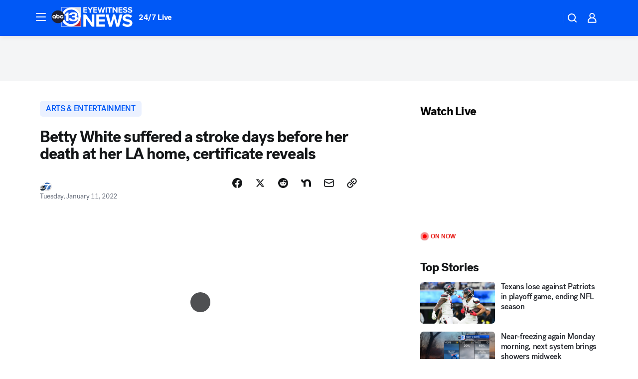

--- FILE ---
content_type: text/html; charset=utf-8
request_url: https://abc13.com/post/betty-white-cause-of-death-stroke-los-angeles-how-did-die/11450241/?userab=abcn_du_cat_topic_feature_holdout-474*variant_b_redesign-1939%2Cotv_web_content_rec-445*variant_c_trending-1851
body_size: 65637
content:

        <!DOCTYPE html>
        <html lang="en" lang="en">
            <head>
                <!-- ABCOTV | adeda1ec867d | 6442 | fd5da0b872507b5226da6c77b73268beaabf195d | abc13.com | Mon, 19 Jan 2026 10:24:23 GMT -->
                <meta charSet="utf-8" />
                <meta name="viewport" content="initial-scale=1.0, maximum-scale=3.0, user-scalable=yes" />
                <meta http-equiv="x-ua-compatible" content="IE=edge,chrome=1" />
                <meta property="og:locale" content="en_US" />
                <link href="https://cdn.abcotvs.net/abcotv" rel="preconnect" crossorigin />
                
                <link data-react-helmet="true" rel="alternate" hreflang="en" href="https://abc13.com/post/betty-white-cause-of-death-stroke-los-angeles-how-did-die/11450241/"/><link data-react-helmet="true" rel="shortcut icon" href="https://cdn.abcotvs.net/abcotv/assets/news/ktrk/images/logos/favicon.ico"/><link data-react-helmet="true" rel="manifest" href="/manifest.json"/><link data-react-helmet="true" rel="alternate" href="//abc13.com/feed/" title="ABC13 Houston RSS" type="application/rss+xml"/><link data-react-helmet="true" rel="alternate" href="android-app://com.abclocal.ktrk.news/http/abc13.com/story/11450241"/><link data-react-helmet="true" rel="canonical" href="https://abc13.com/post/betty-white-cause-of-death-stroke-los-angeles-how-did-die/11450241/"/><link data-react-helmet="true" rel="amphtml" href="https://abc13.com/amp/post/betty-white-cause-of-death-stroke-los-angeles-how-did-die/11450241/"/><link data-react-helmet="true" href="//assets-cdn.abcotvs.net/abcotv/fd5da0b87250-release-01-07-2026.3/client/abcotv/css/fusion-b7008cc0.css" rel="stylesheet"/><link data-react-helmet="true" href="//assets-cdn.abcotvs.net/abcotv/fd5da0b87250-release-01-07-2026.3/client/abcotv/css/7987-3f6c1b98.css" rel="stylesheet"/><link data-react-helmet="true" href="//assets-cdn.abcotvs.net/abcotv/fd5da0b87250-release-01-07-2026.3/client/abcotv/css/abcotv-fecb128a.css" rel="stylesheet"/><link data-react-helmet="true" href="//assets-cdn.abcotvs.net/abcotv/fd5da0b87250-release-01-07-2026.3/client/abcotv/css/4037-607b0835.css" rel="stylesheet"/><link data-react-helmet="true" href="//assets-cdn.abcotvs.net/abcotv/fd5da0b87250-release-01-07-2026.3/client/abcotv/css/1058-c22ddca8.css" rel="stylesheet"/><link data-react-helmet="true" href="//assets-cdn.abcotvs.net/abcotv/fd5da0b87250-release-01-07-2026.3/client/abcotv/css/prism-story-104d8b6f.css" rel="stylesheet"/>
                <script>
                    window.__dataLayer = {"helpersEnabled":true,"page":{},"pzn":{},"site":{"device":"desktop","portal":"news"},"visitor":{}},
                        consentToken = window.localStorage.getItem('consentToken');

                    if (consentToken) {
                        console.log('consentToken', JSON.parse(consentToken))
                        window.__dataLayer.visitor = { consent : JSON.parse(consentToken) }; 
                    }
                </script>
                <script src="https://dcf.espn.com/TWDC-DTCI/prod/Bootstrap.js"></script>
                <link rel="preload" as="font" href="https://s.abcnews.com/assets/dtci/fonts/post-grotesk/PostGrotesk-Book.woff2" crossorigin>
<link rel="preload" as="font" href="https://s.abcnews.com/assets/dtci/fonts/post-grotesk/PostGrotesk-Bold.woff2" crossorigin>
<link rel="preload" as="font" href="https://s.abcnews.com/assets/dtci/fonts/post-grotesk/PostGrotesk-Medium.woff2" crossorigin>
<link rel="preload" as="font" href="https://s.abcnews.com/assets/dtci/fonts/klim/tiempos/TiemposText-Regular.woff2" crossorigin>
                <script src="//assets-cdn.abcotvs.net/abcotv/fd5da0b87250-release-01-07-2026.3/client/abcotv/runtime-c4323775.js" defer></script><script src="//assets-cdn.abcotvs.net/abcotv/fd5da0b87250-release-01-07-2026.3/client/abcotv/7987-f74ef4ce.js" defer></script><script src="//assets-cdn.abcotvs.net/abcotv/fd5da0b87250-release-01-07-2026.3/client/abcotv/507-c7ed365d.js" defer></script><script src="//assets-cdn.abcotvs.net/abcotv/fd5da0b87250-release-01-07-2026.3/client/abcotv/3983-52fca2ae.js" defer></script><script src="//assets-cdn.abcotvs.net/abcotv/fd5da0b87250-release-01-07-2026.3/client/abcotv/2561-2bebf93f.js" defer></script><script src="//assets-cdn.abcotvs.net/abcotv/fd5da0b87250-release-01-07-2026.3/client/abcotv/8494-c13544f0.js" defer></script><script src="//assets-cdn.abcotvs.net/abcotv/fd5da0b87250-release-01-07-2026.3/client/abcotv/4037-0a28bbfa.js" defer></script><script src="//assets-cdn.abcotvs.net/abcotv/fd5da0b87250-release-01-07-2026.3/client/abcotv/8317-87b2f9ed.js" defer></script><script src="//assets-cdn.abcotvs.net/abcotv/fd5da0b87250-release-01-07-2026.3/client/abcotv/1361-625f68cb.js" defer></script><script src="//assets-cdn.abcotvs.net/abcotv/fd5da0b87250-release-01-07-2026.3/client/abcotv/8115-0ce0b856.js" defer></script><script src="//assets-cdn.abcotvs.net/abcotv/fd5da0b87250-release-01-07-2026.3/client/abcotv/9156-a35e6727.js" defer></script><script src="//assets-cdn.abcotvs.net/abcotv/fd5da0b87250-release-01-07-2026.3/client/abcotv/1837-08f5fc38.js" defer></script><script src="//assets-cdn.abcotvs.net/abcotv/fd5da0b87250-release-01-07-2026.3/client/abcotv/3167-7e4aed9e.js" defer></script><script src="//assets-cdn.abcotvs.net/abcotv/fd5da0b87250-release-01-07-2026.3/client/abcotv/8561-ef2ea49e.js" defer></script><script src="//assets-cdn.abcotvs.net/abcotv/fd5da0b87250-release-01-07-2026.3/client/abcotv/1058-a882557e.js" defer></script>
                <link rel="prefetch" href="//assets-cdn.abcotvs.net/abcotv/fd5da0b87250-release-01-07-2026.3/client/abcotv/_manifest.js" as="script" /><link rel="prefetch" href="//assets-cdn.abcotvs.net/abcotv/fd5da0b87250-release-01-07-2026.3/client/abcotv/abcotv-4118a266.js" as="script" />
<link rel="prefetch" href="//assets-cdn.abcotvs.net/abcotv/fd5da0b87250-release-01-07-2026.3/client/abcotv/prism-story-240fa427.js" as="script" />
                <title data-react-helmet="true">Betty White cause of death: &#x27;Golden Girls&#x27; star suffered stroke days before death, certificate reveals - ABC13 Houston</title>
                <meta data-react-helmet="true" name="description" content="Betty White died on Dec. 31 from a stroke she suffered six days earlier, according to her death certificate."/><meta data-react-helmet="true" name="keywords" content="Betty White cause of death, stroke, Los Angeles, how did betty white die, what did betty white die from, golden girls, 11450241"/><meta data-react-helmet="true" name="tags" content="betty-white,celebrity-deaths,los-angeles,stroke,Los-Angeles,Los-Angeles-County"/><meta data-react-helmet="true" name="apple-itunes-app" content="app-id=407345290, affiliate-data=ct=ktrk-smart-banner&amp;pt=302756, app-argument=https://abc13.com/story/11450241"/><meta data-react-helmet="true" property="fb:app_id" content="1452463148319056"/><meta data-react-helmet="true" property="fb:pages" content="42354254341"/><meta data-react-helmet="true" property="og:site_name" content="ABC13 Houston"/><meta data-react-helmet="true" property="og:url" content="https://abc13.com/post/betty-white-cause-of-death-stroke-los-angeles-how-did-die/11450241/"/><meta data-react-helmet="true" property="og:title" content="Betty White suffered a stroke days before her death at her LA home, certificate reveals"/><meta data-react-helmet="true" property="og:description" content="Betty White died on Dec. 31 from a stroke she suffered six days earlier, according to her death certificate."/><meta data-react-helmet="true" property="og:image" content="https://cdn.abcotvs.com/dip/images/11422207_betty-white-ap.jpg?w=1600"/><meta data-react-helmet="true" property="og:type" content="article"/><meta data-react-helmet="true" name="twitter:site" content="@ABC13Houston"/><meta data-react-helmet="true" name="twitter:creator" content="@ABC13Houston"/><meta data-react-helmet="true" name="twitter:url" content="https://abc13.com/post/betty-white-cause-of-death-stroke-los-angeles-how-did-die/11450241/"/><meta data-react-helmet="true" name="twitter:title" content="Betty White suffered a stroke days before her death at her LA home, certificate reveals"/><meta data-react-helmet="true" name="twitter:description" content="Betty White died on Dec. 31 from a stroke she suffered six days earlier, according to her death certificate."/><meta data-react-helmet="true" name="twitter:card" content="summary_large_image"/><meta data-react-helmet="true" name="twitter:image" content="https://cdn.abcotvs.com/dip/images/11422207_betty-white-ap.jpg?w=1600"/><meta data-react-helmet="true" name="twitter:app:name:iphone" content="ktrk"/><meta data-react-helmet="true" name="twitter:app:id:iphone" content="407345290"/><meta data-react-helmet="true" name="twitter:app:name:googleplay" content="ktrk"/><meta data-react-helmet="true" name="twitter:app:id:googleplay" content="com.abclocal.ktrk.news"/><meta data-react-helmet="true" property="article:published_time" content="2022-01-11T00:59:00Z"/><meta data-react-helmet="true" property="article:modified_time" content="2022-01-11T20:02:58Z"/><meta data-react-helmet="true" property="article:section" content="entertainment"/><meta data-react-helmet="true" name="title" content="Betty White suffered a stroke days before her death at her LA home, certificate reveals"/><meta data-react-helmet="true" name="medium" content="website"/><meta data-react-helmet="true" name="robots" content="max-image-preview:large"/>
                <script data-react-helmet="true" src="https://scripts.webcontentassessor.com/scripts/48a4bb7cf2174b52e28001c76822d47ab03002b89ea6e91ca33795db7b821ad6"></script><script data-react-helmet="true" type="application/ld+json">{"@context":"http://schema.org/","@type":"NewsArticle","mainEntityOfPage":{"@id":"https://abc13.com/post/betty-white-cause-of-death-stroke-los-angeles-how-did-die/11450241/","@type":"WebPage"},"about":[{"name":" ARTS & ENTERTAINMENT","@type":"Thing"}],"author":[{"name":"","@type":"Person"}],"dateline":"LOS ANGELES","dateModified":"2022-01-11T20:02:58.000Z","datePublished":"2022-01-11T20:03:00.000Z","headline":"Betty White suffered a stroke days before her death at her LA home, certificate reveals","mentions":[{"name":" ARTS & ENTERTAINMENT","@type":"Thing"},{"name":" LOS ANGELES","@type":"Thing"},{"name":" LOS ANGELES COUNTY","@type":"Thing"},{"name":" BETTY WHITE","@type":"Thing"},{"name":" CELEBRITY DEATHS","@type":"Thing"},{"name":" LOS ANGELES","@type":"Thing"},{"name":" STROKE","@type":"Thing"}],"publisher":{"name":"","logo":{"url":"","width":0,"height":0,"@type":"ImageObject"},"@type":"Organization"}}</script>
                
                <script data-rum-type="legacy" data-rum-pct="100">(() => {function gc(n){n=document.cookie.match("(^|;) ?"+n+"=([^;]*)(;|$)");return n?n[2]:null}function sc(n){document.cookie=n}function smpl(n){n/=100;return!!n&&Math.random()<=n}var _nr=!1,_nrCookie=gc("_nr");null!==_nrCookie?"1"===_nrCookie&&(_nr=!0):smpl(100)?(_nr=!0,sc("_nr=1; path=/")):(_nr=!1,sc("_nr=0; path=/"));_nr && (() => {;window.NREUM||(NREUM={});NREUM.init={distributed_tracing:{enabled:true},privacy:{cookies_enabled:true},ajax:{deny_list:["bam.nr-data.net"]}};;NREUM.info = {"beacon":"bam.nr-data.net","errorBeacon":"bam.nr-data.net","sa":1,"licenseKey":"5985ced6ff","applicationID":"367459870"};__nr_require=function(t,e,n){function r(n){if(!e[n]){var o=e[n]={exports:{}};t[n][0].call(o.exports,function(e){var o=t[n][1][e];return r(o||e)},o,o.exports)}return e[n].exports}if("function"==typeof __nr_require)return __nr_require;for(var o=0;o<n.length;o++)r(n[o]);return r}({1:[function(t,e,n){function r(t){try{s.console&&console.log(t)}catch(e){}}var o,i=t("ee"),a=t(31),s={};try{o=localStorage.getItem("__nr_flags").split(","),console&&"function"==typeof console.log&&(s.console=!0,o.indexOf("dev")!==-1&&(s.dev=!0),o.indexOf("nr_dev")!==-1&&(s.nrDev=!0))}catch(c){}s.nrDev&&i.on("internal-error",function(t){r(t.stack)}),s.dev&&i.on("fn-err",function(t,e,n){r(n.stack)}),s.dev&&(r("NR AGENT IN DEVELOPMENT MODE"),r("flags: "+a(s,function(t,e){return t}).join(", ")))},{}],2:[function(t,e,n){function r(t,e,n,r,s){try{l?l-=1:o(s||new UncaughtException(t,e,n),!0)}catch(f){try{i("ierr",[f,c.now(),!0])}catch(d){}}return"function"==typeof u&&u.apply(this,a(arguments))}function UncaughtException(t,e,n){this.message=t||"Uncaught error with no additional information",this.sourceURL=e,this.line=n}function o(t,e){var n=e?null:c.now();i("err",[t,n])}var i=t("handle"),a=t(32),s=t("ee"),c=t("loader"),f=t("gos"),u=window.onerror,d=!1,p="nr@seenError";if(!c.disabled){var l=0;c.features.err=!0,t(1),window.onerror=r;try{throw new Error}catch(h){"stack"in h&&(t(14),t(13),"addEventListener"in window&&t(7),c.xhrWrappable&&t(15),d=!0)}s.on("fn-start",function(t,e,n){d&&(l+=1)}),s.on("fn-err",function(t,e,n){d&&!n[p]&&(f(n,p,function(){return!0}),this.thrown=!0,o(n))}),s.on("fn-end",function(){d&&!this.thrown&&l>0&&(l-=1)}),s.on("internal-error",function(t){i("ierr",[t,c.now(),!0])})}},{}],3:[function(t,e,n){var r=t("loader");r.disabled||(r.features.ins=!0)},{}],4:[function(t,e,n){function r(){U++,L=g.hash,this[u]=y.now()}function o(){U--,g.hash!==L&&i(0,!0);var t=y.now();this[h]=~~this[h]+t-this[u],this[d]=t}function i(t,e){E.emit("newURL",[""+g,e])}function a(t,e){t.on(e,function(){this[e]=y.now()})}var s="-start",c="-end",f="-body",u="fn"+s,d="fn"+c,p="cb"+s,l="cb"+c,h="jsTime",m="fetch",v="addEventListener",w=window,g=w.location,y=t("loader");if(w[v]&&y.xhrWrappable&&!y.disabled){var x=t(11),b=t(12),E=t(9),R=t(7),O=t(14),T=t(8),S=t(15),P=t(10),M=t("ee"),C=M.get("tracer"),N=t(23);t(17),y.features.spa=!0;var L,U=0;M.on(u,r),b.on(p,r),P.on(p,r),M.on(d,o),b.on(l,o),P.on(l,o),M.buffer([u,d,"xhr-resolved"]),R.buffer([u]),O.buffer(["setTimeout"+c,"clearTimeout"+s,u]),S.buffer([u,"new-xhr","send-xhr"+s]),T.buffer([m+s,m+"-done",m+f+s,m+f+c]),E.buffer(["newURL"]),x.buffer([u]),b.buffer(["propagate",p,l,"executor-err","resolve"+s]),C.buffer([u,"no-"+u]),P.buffer(["new-jsonp","cb-start","jsonp-error","jsonp-end"]),a(T,m+s),a(T,m+"-done"),a(P,"new-jsonp"),a(P,"jsonp-end"),a(P,"cb-start"),E.on("pushState-end",i),E.on("replaceState-end",i),w[v]("hashchange",i,N(!0)),w[v]("load",i,N(!0)),w[v]("popstate",function(){i(0,U>1)},N(!0))}},{}],5:[function(t,e,n){function r(){var t=new PerformanceObserver(function(t,e){var n=t.getEntries();s(v,[n])});try{t.observe({entryTypes:["resource"]})}catch(e){}}function o(t){if(s(v,[window.performance.getEntriesByType(w)]),window.performance["c"+p])try{window.performance[h](m,o,!1)}catch(t){}else try{window.performance[h]("webkit"+m,o,!1)}catch(t){}}function i(t){}if(window.performance&&window.performance.timing&&window.performance.getEntriesByType){var a=t("ee"),s=t("handle"),c=t(14),f=t(13),u=t(6),d=t(23),p="learResourceTimings",l="addEventListener",h="removeEventListener",m="resourcetimingbufferfull",v="bstResource",w="resource",g="-start",y="-end",x="fn"+g,b="fn"+y,E="bstTimer",R="pushState",O=t("loader");if(!O.disabled){O.features.stn=!0,t(9),"addEventListener"in window&&t(7);var T=NREUM.o.EV;a.on(x,function(t,e){var n=t[0];n instanceof T&&(this.bstStart=O.now())}),a.on(b,function(t,e){var n=t[0];n instanceof T&&s("bst",[n,e,this.bstStart,O.now()])}),c.on(x,function(t,e,n){this.bstStart=O.now(),this.bstType=n}),c.on(b,function(t,e){s(E,[e,this.bstStart,O.now(),this.bstType])}),f.on(x,function(){this.bstStart=O.now()}),f.on(b,function(t,e){s(E,[e,this.bstStart,O.now(),"requestAnimationFrame"])}),a.on(R+g,function(t){this.time=O.now(),this.startPath=location.pathname+location.hash}),a.on(R+y,function(t){s("bstHist",[location.pathname+location.hash,this.startPath,this.time])}),u()?(s(v,[window.performance.getEntriesByType("resource")]),r()):l in window.performance&&(window.performance["c"+p]?window.performance[l](m,o,d(!1)):window.performance[l]("webkit"+m,o,d(!1))),document[l]("scroll",i,d(!1)),document[l]("keypress",i,d(!1)),document[l]("click",i,d(!1))}}},{}],6:[function(t,e,n){e.exports=function(){return"PerformanceObserver"in window&&"function"==typeof window.PerformanceObserver}},{}],7:[function(t,e,n){function r(t){for(var e=t;e&&!e.hasOwnProperty(u);)e=Object.getPrototypeOf(e);e&&o(e)}function o(t){s.inPlace(t,[u,d],"-",i)}function i(t,e){return t[1]}var a=t("ee").get("events"),s=t("wrap-function")(a,!0),c=t("gos"),f=XMLHttpRequest,u="addEventListener",d="removeEventListener";e.exports=a,"getPrototypeOf"in Object?(r(document),r(window),r(f.prototype)):f.prototype.hasOwnProperty(u)&&(o(window),o(f.prototype)),a.on(u+"-start",function(t,e){var n=t[1];if(null!==n&&("function"==typeof n||"object"==typeof n)){var r=c(n,"nr@wrapped",function(){function t(){if("function"==typeof n.handleEvent)return n.handleEvent.apply(n,arguments)}var e={object:t,"function":n}[typeof n];return e?s(e,"fn-",null,e.name||"anonymous"):n});this.wrapped=t[1]=r}}),a.on(d+"-start",function(t){t[1]=this.wrapped||t[1]})},{}],8:[function(t,e,n){function r(t,e,n){var r=t[e];"function"==typeof r&&(t[e]=function(){var t=i(arguments),e={};o.emit(n+"before-start",[t],e);var a;e[m]&&e[m].dt&&(a=e[m].dt);var s=r.apply(this,t);return o.emit(n+"start",[t,a],s),s.then(function(t){return o.emit(n+"end",[null,t],s),t},function(t){throw o.emit(n+"end",[t],s),t})})}var o=t("ee").get("fetch"),i=t(32),a=t(31);e.exports=o;var s=window,c="fetch-",f=c+"body-",u=["arrayBuffer","blob","json","text","formData"],d=s.Request,p=s.Response,l=s.fetch,h="prototype",m="nr@context";d&&p&&l&&(a(u,function(t,e){r(d[h],e,f),r(p[h],e,f)}),r(s,"fetch",c),o.on(c+"end",function(t,e){var n=this;if(e){var r=e.headers.get("content-length");null!==r&&(n.rxSize=r),o.emit(c+"done",[null,e],n)}else o.emit(c+"done",[t],n)}))},{}],9:[function(t,e,n){var r=t("ee").get("history"),o=t("wrap-function")(r);e.exports=r;var i=window.history&&window.history.constructor&&window.history.constructor.prototype,a=window.history;i&&i.pushState&&i.replaceState&&(a=i),o.inPlace(a,["pushState","replaceState"],"-")},{}],10:[function(t,e,n){function r(t){function e(){f.emit("jsonp-end",[],l),t.removeEventListener("load",e,c(!1)),t.removeEventListener("error",n,c(!1))}function n(){f.emit("jsonp-error",[],l),f.emit("jsonp-end",[],l),t.removeEventListener("load",e,c(!1)),t.removeEventListener("error",n,c(!1))}var r=t&&"string"==typeof t.nodeName&&"script"===t.nodeName.toLowerCase();if(r){var o="function"==typeof t.addEventListener;if(o){var a=i(t.src);if(a){var d=s(a),p="function"==typeof d.parent[d.key];if(p){var l={};u.inPlace(d.parent,[d.key],"cb-",l),t.addEventListener("load",e,c(!1)),t.addEventListener("error",n,c(!1)),f.emit("new-jsonp",[t.src],l)}}}}}function o(){return"addEventListener"in window}function i(t){var e=t.match(d);return e?e[1]:null}function a(t,e){var n=t.match(l),r=n[1],o=n[3];return o?a(o,e[r]):e[r]}function s(t){var e=t.match(p);return e&&e.length>=3?{key:e[2],parent:a(e[1],window)}:{key:t,parent:window}}var c=t(23),f=t("ee").get("jsonp"),u=t("wrap-function")(f);if(e.exports=f,o()){var d=/[?&](?:callback|cb)=([^&#]+)/,p=/(.*).([^.]+)/,l=/^(w+)(.|$)(.*)$/,h=["appendChild","insertBefore","replaceChild"];Node&&Node.prototype&&Node.prototype.appendChild?u.inPlace(Node.prototype,h,"dom-"):(u.inPlace(HTMLElement.prototype,h,"dom-"),u.inPlace(HTMLHeadElement.prototype,h,"dom-"),u.inPlace(HTMLBodyElement.prototype,h,"dom-")),f.on("dom-start",function(t){r(t[0])})}},{}],11:[function(t,e,n){var r=t("ee").get("mutation"),o=t("wrap-function")(r),i=NREUM.o.MO;e.exports=r,i&&(window.MutationObserver=function(t){return this instanceof i?new i(o(t,"fn-")):i.apply(this,arguments)},MutationObserver.prototype=i.prototype)},{}],12:[function(t,e,n){function r(t){var e=i.context(),n=s(t,"executor-",e,null,!1),r=new f(n);return i.context(r).getCtx=function(){return e},r}var o=t("wrap-function"),i=t("ee").get("promise"),a=t("ee").getOrSetContext,s=o(i),c=t(31),f=NREUM.o.PR;e.exports=i,f&&(window.Promise=r,["all","race"].forEach(function(t){var e=f[t];f[t]=function(n){function r(t){return function(){i.emit("propagate",[null,!o],a,!1,!1),o=o||!t}}var o=!1;c(n,function(e,n){Promise.resolve(n).then(r("all"===t),r(!1))});var a=e.apply(f,arguments),s=f.resolve(a);return s}}),["resolve","reject"].forEach(function(t){var e=f[t];f[t]=function(t){var n=e.apply(f,arguments);return t!==n&&i.emit("propagate",[t,!0],n,!1,!1),n}}),f.prototype["catch"]=function(t){return this.then(null,t)},f.prototype=Object.create(f.prototype,{constructor:{value:r}}),c(Object.getOwnPropertyNames(f),function(t,e){try{r[e]=f[e]}catch(n){}}),o.wrapInPlace(f.prototype,"then",function(t){return function(){var e=this,n=o.argsToArray.apply(this,arguments),r=a(e);r.promise=e,n[0]=s(n[0],"cb-",r,null,!1),n[1]=s(n[1],"cb-",r,null,!1);var c=t.apply(this,n);return r.nextPromise=c,i.emit("propagate",[e,!0],c,!1,!1),c}}),i.on("executor-start",function(t){t[0]=s(t[0],"resolve-",this,null,!1),t[1]=s(t[1],"resolve-",this,null,!1)}),i.on("executor-err",function(t,e,n){t[1](n)}),i.on("cb-end",function(t,e,n){i.emit("propagate",[n,!0],this.nextPromise,!1,!1)}),i.on("propagate",function(t,e,n){this.getCtx&&!e||(this.getCtx=function(){if(t instanceof Promise)var e=i.context(t);return e&&e.getCtx?e.getCtx():this})}),r.toString=function(){return""+f})},{}],13:[function(t,e,n){var r=t("ee").get("raf"),o=t("wrap-function")(r),i="equestAnimationFrame";e.exports=r,o.inPlace(window,["r"+i,"mozR"+i,"webkitR"+i,"msR"+i],"raf-"),r.on("raf-start",function(t){t[0]=o(t[0],"fn-")})},{}],14:[function(t,e,n){function r(t,e,n){t[0]=a(t[0],"fn-",null,n)}function o(t,e,n){this.method=n,this.timerDuration=isNaN(t[1])?0:+t[1],t[0]=a(t[0],"fn-",this,n)}var i=t("ee").get("timer"),a=t("wrap-function")(i),s="setTimeout",c="setInterval",f="clearTimeout",u="-start",d="-";e.exports=i,a.inPlace(window,[s,"setImmediate"],s+d),a.inPlace(window,[c],c+d),a.inPlace(window,[f,"clearImmediate"],f+d),i.on(c+u,r),i.on(s+u,o)},{}],15:[function(t,e,n){function r(t,e){d.inPlace(e,["onreadystatechange"],"fn-",s)}function o(){var t=this,e=u.context(t);t.readyState>3&&!e.resolved&&(e.resolved=!0,u.emit("xhr-resolved",[],t)),d.inPlace(t,y,"fn-",s)}function i(t){x.push(t),m&&(E?E.then(a):w?w(a):(R=-R,O.data=R))}function a(){for(var t=0;t<x.length;t++)r([],x[t]);x.length&&(x=[])}function s(t,e){return e}function c(t,e){for(var n in t)e[n]=t[n];return e}t(7);var f=t("ee"),u=f.get("xhr"),d=t("wrap-function")(u),p=t(23),l=NREUM.o,h=l.XHR,m=l.MO,v=l.PR,w=l.SI,g="readystatechange",y=["onload","onerror","onabort","onloadstart","onloadend","onprogress","ontimeout"],x=[];e.exports=u;var b=window.XMLHttpRequest=function(t){var e=new h(t);try{u.emit("new-xhr",[e],e),e.addEventListener(g,o,p(!1))}catch(n){try{u.emit("internal-error",[n])}catch(r){}}return e};if(c(h,b),b.prototype=h.prototype,d.inPlace(b.prototype,["open","send"],"-xhr-",s),u.on("send-xhr-start",function(t,e){r(t,e),i(e)}),u.on("open-xhr-start",r),m){var E=v&&v.resolve();if(!w&&!v){var R=1,O=document.createTextNode(R);new m(a).observe(O,{characterData:!0})}}else f.on("fn-end",function(t){t[0]&&t[0].type===g||a()})},{}],16:[function(t,e,n){function r(t){if(!s(t))return null;var e=window.NREUM;if(!e.loader_config)return null;var n=(e.loader_config.accountID||"").toString()||null,r=(e.loader_config.agentID||"").toString()||null,f=(e.loader_config.trustKey||"").toString()||null;if(!n||!r)return null;var h=l.generateSpanId(),m=l.generateTraceId(),v=Date.now(),w={spanId:h,traceId:m,timestamp:v};return(t.sameOrigin||c(t)&&p())&&(w.traceContextParentHeader=o(h,m),w.traceContextStateHeader=i(h,v,n,r,f)),(t.sameOrigin&&!u()||!t.sameOrigin&&c(t)&&d())&&(w.newrelicHeader=a(h,m,v,n,r,f)),w}function o(t,e){return"00-"+e+"-"+t+"-01"}function i(t,e,n,r,o){var i=0,a="",s=1,c="",f="";return o+"@nr="+i+"-"+s+"-"+n+"-"+r+"-"+t+"-"+a+"-"+c+"-"+f+"-"+e}function a(t,e,n,r,o,i){var a="btoa"in window&&"function"==typeof window.btoa;if(!a)return null;var s={v:[0,1],d:{ty:"Browser",ac:r,ap:o,id:t,tr:e,ti:n}};return i&&r!==i&&(s.d.tk=i),btoa(JSON.stringify(s))}function s(t){return f()&&c(t)}function c(t){var e=!1,n={};if("init"in NREUM&&"distributed_tracing"in NREUM.init&&(n=NREUM.init.distributed_tracing),t.sameOrigin)e=!0;else if(n.allowed_origins instanceof Array)for(var r=0;r<n.allowed_origins.length;r++){var o=h(n.allowed_origins[r]);if(t.hostname===o.hostname&&t.protocol===o.protocol&&t.port===o.port){e=!0;break}}return e}function f(){return"init"in NREUM&&"distributed_tracing"in NREUM.init&&!!NREUM.init.distributed_tracing.enabled}function u(){return"init"in NREUM&&"distributed_tracing"in NREUM.init&&!!NREUM.init.distributed_tracing.exclude_newrelic_header}function d(){return"init"in NREUM&&"distributed_tracing"in NREUM.init&&NREUM.init.distributed_tracing.cors_use_newrelic_header!==!1}function p(){return"init"in NREUM&&"distributed_tracing"in NREUM.init&&!!NREUM.init.distributed_tracing.cors_use_tracecontext_headers}var l=t(28),h=t(18);e.exports={generateTracePayload:r,shouldGenerateTrace:s}},{}],17:[function(t,e,n){function r(t){var e=this.params,n=this.metrics;if(!this.ended){this.ended=!0;for(var r=0;r<p;r++)t.removeEventListener(d[r],this.listener,!1);return e.protocol&&"data"===e.protocol?void g("Ajax/DataUrl/Excluded"):void(e.aborted||(n.duration=a.now()-this.startTime,this.loadCaptureCalled||4!==t.readyState?null==e.status&&(e.status=0):i(this,t),n.cbTime=this.cbTime,s("xhr",[e,n,this.startTime,this.endTime,"xhr"],this)))}}function o(t,e){var n=c(e),r=t.params;r.hostname=n.hostname,r.port=n.port,r.protocol=n.protocol,r.host=n.hostname+":"+n.port,r.pathname=n.pathname,t.parsedOrigin=n,t.sameOrigin=n.sameOrigin}function i(t,e){t.params.status=e.status;var n=v(e,t.lastSize);if(n&&(t.metrics.rxSize=n),t.sameOrigin){var r=e.getResponseHeader("X-NewRelic-App-Data");r&&(t.params.cat=r.split(", ").pop())}t.loadCaptureCalled=!0}var a=t("loader");if(a.xhrWrappable&&!a.disabled){var s=t("handle"),c=t(18),f=t(16).generateTracePayload,u=t("ee"),d=["load","error","abort","timeout"],p=d.length,l=t("id"),h=t(24),m=t(22),v=t(19),w=t(23),g=t(25).recordSupportability,y=NREUM.o.REQ,x=window.XMLHttpRequest;a.features.xhr=!0,t(15),t(8),u.on("new-xhr",function(t){var e=this;e.totalCbs=0,e.called=0,e.cbTime=0,e.end=r,e.ended=!1,e.xhrGuids={},e.lastSize=null,e.loadCaptureCalled=!1,e.params=this.params||{},e.metrics=this.metrics||{},t.addEventListener("load",function(n){i(e,t)},w(!1)),h&&(h>34||h<10)||t.addEventListener("progress",function(t){e.lastSize=t.loaded},w(!1))}),u.on("open-xhr-start",function(t){this.params={method:t[0]},o(this,t[1]),this.metrics={}}),u.on("open-xhr-end",function(t,e){"loader_config"in NREUM&&"xpid"in NREUM.loader_config&&this.sameOrigin&&e.setRequestHeader("X-NewRelic-ID",NREUM.loader_config.xpid);var n=f(this.parsedOrigin);if(n){var r=!1;n.newrelicHeader&&(e.setRequestHeader("newrelic",n.newrelicHeader),r=!0),n.traceContextParentHeader&&(e.setRequestHeader("traceparent",n.traceContextParentHeader),n.traceContextStateHeader&&e.setRequestHeader("tracestate",n.traceContextStateHeader),r=!0),r&&(this.dt=n)}}),u.on("send-xhr-start",function(t,e){var n=this.metrics,r=t[0],o=this;if(n&&r){var i=m(r);i&&(n.txSize=i)}this.startTime=a.now(),this.listener=function(t){try{"abort"!==t.type||o.loadCaptureCalled||(o.params.aborted=!0),("load"!==t.type||o.called===o.totalCbs&&(o.onloadCalled||"function"!=typeof e.onload))&&o.end(e)}catch(n){try{u.emit("internal-error",[n])}catch(r){}}};for(var s=0;s<p;s++)e.addEventListener(d[s],this.listener,w(!1))}),u.on("xhr-cb-time",function(t,e,n){this.cbTime+=t,e?this.onloadCalled=!0:this.called+=1,this.called!==this.totalCbs||!this.onloadCalled&&"function"==typeof n.onload||this.end(n)}),u.on("xhr-load-added",function(t,e){var n=""+l(t)+!!e;this.xhrGuids&&!this.xhrGuids[n]&&(this.xhrGuids[n]=!0,this.totalCbs+=1)}),u.on("xhr-load-removed",function(t,e){var n=""+l(t)+!!e;this.xhrGuids&&this.xhrGuids[n]&&(delete this.xhrGuids[n],this.totalCbs-=1)}),u.on("xhr-resolved",function(){this.endTime=a.now()}),u.on("addEventListener-end",function(t,e){e instanceof x&&"load"===t[0]&&u.emit("xhr-load-added",[t[1],t[2]],e)}),u.on("removeEventListener-end",function(t,e){e instanceof x&&"load"===t[0]&&u.emit("xhr-load-removed",[t[1],t[2]],e)}),u.on("fn-start",function(t,e,n){e instanceof x&&("onload"===n&&(this.onload=!0),("load"===(t[0]&&t[0].type)||this.onload)&&(this.xhrCbStart=a.now()))}),u.on("fn-end",function(t,e){this.xhrCbStart&&u.emit("xhr-cb-time",[a.now()-this.xhrCbStart,this.onload,e],e)}),u.on("fetch-before-start",function(t){function e(t,e){var n=!1;return e.newrelicHeader&&(t.set("newrelic",e.newrelicHeader),n=!0),e.traceContextParentHeader&&(t.set("traceparent",e.traceContextParentHeader),e.traceContextStateHeader&&t.set("tracestate",e.traceContextStateHeader),n=!0),n}var n,r=t[1]||{};"string"==typeof t[0]?n=t[0]:t[0]&&t[0].url?n=t[0].url:window.URL&&t[0]&&t[0]instanceof URL&&(n=t[0].href),n&&(this.parsedOrigin=c(n),this.sameOrigin=this.parsedOrigin.sameOrigin);var o=f(this.parsedOrigin);if(o&&(o.newrelicHeader||o.traceContextParentHeader))if("string"==typeof t[0]||window.URL&&t[0]&&t[0]instanceof URL){var i={};for(var a in r)i[a]=r[a];i.headers=new Headers(r.headers||{}),e(i.headers,o)&&(this.dt=o),t.length>1?t[1]=i:t.push(i)}else t[0]&&t[0].headers&&e(t[0].headers,o)&&(this.dt=o)}),u.on("fetch-start",function(t,e){this.params={},this.metrics={},this.startTime=a.now(),this.dt=e,t.length>=1&&(this.target=t[0]),t.length>=2&&(this.opts=t[1]);var n,r=this.opts||{},i=this.target;if("string"==typeof i?n=i:"object"==typeof i&&i instanceof y?n=i.url:window.URL&&"object"==typeof i&&i instanceof URL&&(n=i.href),o(this,n),"data"!==this.params.protocol){var s=(""+(i&&i instanceof y&&i.method||r.method||"GET")).toUpperCase();this.params.method=s,this.txSize=m(r.body)||0}}),u.on("fetch-done",function(t,e){if(this.endTime=a.now(),this.params||(this.params={}),"data"===this.params.protocol)return void g("Ajax/DataUrl/Excluded");this.params.status=e?e.status:0;var n;"string"==typeof this.rxSize&&this.rxSize.length>0&&(n=+this.rxSize);var r={txSize:this.txSize,rxSize:n,duration:a.now()-this.startTime};s("xhr",[this.params,r,this.startTime,this.endTime,"fetch"],this)})}},{}],18:[function(t,e,n){var r={};e.exports=function(t){if(t in r)return r[t];if(0===(t||"").indexOf("data:"))return{protocol:"data"};var e=document.createElement("a"),n=window.location,o={};e.href=t,o.port=e.port;var i=e.href.split("://");!o.port&&i[1]&&(o.port=i[1].split("/")[0].split("@").pop().split(":")[1]),o.port&&"0"!==o.port||(o.port="https"===i[0]?"443":"80"),o.hostname=e.hostname||n.hostname,o.pathname=e.pathname,o.protocol=i[0],"/"!==o.pathname.charAt(0)&&(o.pathname="/"+o.pathname);var a=!e.protocol||":"===e.protocol||e.protocol===n.protocol,s=e.hostname===document.domain&&e.port===n.port;return o.sameOrigin=a&&(!e.hostname||s),"/"===o.pathname&&(r[t]=o),o}},{}],19:[function(t,e,n){function r(t,e){var n=t.responseType;return"json"===n&&null!==e?e:"arraybuffer"===n||"blob"===n||"json"===n?o(t.response):"text"===n||""===n||void 0===n?o(t.responseText):void 0}var o=t(22);e.exports=r},{}],20:[function(t,e,n){function r(){}function o(t,e,n,r){return function(){return u.recordSupportability("API/"+e+"/called"),i(t+e,[f.now()].concat(s(arguments)),n?null:this,r),n?void 0:this}}var i=t("handle"),a=t(31),s=t(32),c=t("ee").get("tracer"),f=t("loader"),u=t(25),d=NREUM;"undefined"==typeof window.newrelic&&(newrelic=d);var p=["setPageViewName","setCustomAttribute","setErrorHandler","finished","addToTrace","inlineHit","addRelease"],l="api-",h=l+"ixn-";a(p,function(t,e){d[e]=o(l,e,!0,"api")}),d.addPageAction=o(l,"addPageAction",!0),d.setCurrentRouteName=o(l,"routeName",!0),e.exports=newrelic,d.interaction=function(){return(new r).get()};var m=r.prototype={createTracer:function(t,e){var n={},r=this,o="function"==typeof e;return i(h+"tracer",[f.now(),t,n],r),function(){if(c.emit((o?"":"no-")+"fn-start",[f.now(),r,o],n),o)try{return e.apply(this,arguments)}catch(t){throw c.emit("fn-err",[arguments,this,t],n),t}finally{c.emit("fn-end",[f.now()],n)}}}};a("actionText,setName,setAttribute,save,ignore,onEnd,getContext,end,get".split(","),function(t,e){m[e]=o(h,e)}),newrelic.noticeError=function(t,e){"string"==typeof t&&(t=new Error(t)),u.recordSupportability("API/noticeError/called"),i("err",[t,f.now(),!1,e])}},{}],21:[function(t,e,n){function r(t){if(NREUM.init){for(var e=NREUM.init,n=t.split("."),r=0;r<n.length-1;r++)if(e=e[n[r]],"object"!=typeof e)return;return e=e[n[n.length-1]]}}e.exports={getConfiguration:r}},{}],22:[function(t,e,n){e.exports=function(t){if("string"==typeof t&&t.length)return t.length;if("object"==typeof t){if("undefined"!=typeof ArrayBuffer&&t instanceof ArrayBuffer&&t.byteLength)return t.byteLength;if("undefined"!=typeof Blob&&t instanceof Blob&&t.size)return t.size;if(!("undefined"!=typeof FormData&&t instanceof FormData))try{return JSON.stringify(t).length}catch(e){return}}}},{}],23:[function(t,e,n){var r=!1;try{var o=Object.defineProperty({},"passive",{get:function(){r=!0}});window.addEventListener("testPassive",null,o),window.removeEventListener("testPassive",null,o)}catch(i){}e.exports=function(t){return r?{passive:!0,capture:!!t}:!!t}},{}],24:[function(t,e,n){var r=0,o=navigator.userAgent.match(/Firefox[/s](d+.d+)/);o&&(r=+o[1]),e.exports=r},{}],25:[function(t,e,n){function r(t,e){var n=[a,t,{name:t},e];return i("storeMetric",n,null,"api"),n}function o(t,e){var n=[s,t,{name:t},e];return i("storeEventMetrics",n,null,"api"),n}var i=t("handle"),a="sm",s="cm";e.exports={constants:{SUPPORTABILITY_METRIC:a,CUSTOM_METRIC:s},recordSupportability:r,recordCustom:o}},{}],26:[function(t,e,n){function r(){return s.exists&&performance.now?Math.round(performance.now()):(i=Math.max((new Date).getTime(),i))-a}function o(){return i}var i=(new Date).getTime(),a=i,s=t(33);e.exports=r,e.exports.offset=a,e.exports.getLastTimestamp=o},{}],27:[function(t,e,n){function r(t,e){var n=t.getEntries();n.forEach(function(t){"first-paint"===t.name?l("timing",["fp",Math.floor(t.startTime)]):"first-contentful-paint"===t.name&&l("timing",["fcp",Math.floor(t.startTime)])})}function o(t,e){var n=t.getEntries();if(n.length>0){var r=n[n.length-1];if(f&&f<r.startTime)return;var o=[r],i=a({});i&&o.push(i),l("lcp",o)}}function i(t){t.getEntries().forEach(function(t){t.hadRecentInput||l("cls",[t])})}function a(t){var e=navigator.connection||navigator.mozConnection||navigator.webkitConnection;if(e)return e.type&&(t["net-type"]=e.type),e.effectiveType&&(t["net-etype"]=e.effectiveType),e.rtt&&(t["net-rtt"]=e.rtt),e.downlink&&(t["net-dlink"]=e.downlink),t}function s(t){if(t instanceof w&&!y){var e=Math.round(t.timeStamp),n={type:t.type};a(n),e<=h.now()?n.fid=h.now()-e:e>h.offset&&e<=Date.now()?(e-=h.offset,n.fid=h.now()-e):e=h.now(),y=!0,l("timing",["fi",e,n])}}function c(t){"hidden"===t&&(f=h.now(),l("pageHide",[f]))}if(!("init"in NREUM&&"page_view_timing"in NREUM.init&&"enabled"in NREUM.init.page_view_timing&&NREUM.init.page_view_timing.enabled===!1)){var f,u,d,p,l=t("handle"),h=t("loader"),m=t(30),v=t(23),w=NREUM.o.EV;if("PerformanceObserver"in window&&"function"==typeof window.PerformanceObserver){u=new PerformanceObserver(r);try{u.observe({entryTypes:["paint"]})}catch(g){}d=new PerformanceObserver(o);try{d.observe({entryTypes:["largest-contentful-paint"]})}catch(g){}p=new PerformanceObserver(i);try{p.observe({type:"layout-shift",buffered:!0})}catch(g){}}if("addEventListener"in document){var y=!1,x=["click","keydown","mousedown","pointerdown","touchstart"];x.forEach(function(t){document.addEventListener(t,s,v(!1))})}m(c)}},{}],28:[function(t,e,n){function r(){function t(){return e?15&e[n++]:16*Math.random()|0}var e=null,n=0,r=window.crypto||window.msCrypto;r&&r.getRandomValues&&(e=r.getRandomValues(new Uint8Array(31)));for(var o,i="xxxxxxxx-xxxx-4xxx-yxxx-xxxxxxxxxxxx",a="",s=0;s<i.length;s++)o=i[s],"x"===o?a+=t().toString(16):"y"===o?(o=3&t()|8,a+=o.toString(16)):a+=o;return a}function o(){return a(16)}function i(){return a(32)}function a(t){function e(){return n?15&n[r++]:16*Math.random()|0}var n=null,r=0,o=window.crypto||window.msCrypto;o&&o.getRandomValues&&Uint8Array&&(n=o.getRandomValues(new Uint8Array(t)));for(var i=[],a=0;a<t;a++)i.push(e().toString(16));return i.join("")}e.exports={generateUuid:r,generateSpanId:o,generateTraceId:i}},{}],29:[function(t,e,n){function r(t,e){if(!o)return!1;if(t!==o)return!1;if(!e)return!0;if(!i)return!1;for(var n=i.split("."),r=e.split("."),a=0;a<r.length;a++)if(r[a]!==n[a])return!1;return!0}var o=null,i=null,a=/Version\/(\S+)\s+Safari/;if(navigator.userAgent){var s=navigator.userAgent,c=s.match(a);c&&s.indexOf("Chrome")===-1&&s.indexOf("Chromium")===-1&&(o="Safari",i=c[1])}e.exports={agent:o,version:i,match:r}},{}],30:[function(t,e,n){function r(t){function e(){t(s&&document[s]?document[s]:document[i]?"hidden":"visible")}"addEventListener"in document&&a&&document.addEventListener(a,e,o(!1))}var o=t(23);e.exports=r;var i,a,s;"undefined"!=typeof document.hidden?(i="hidden",a="visibilitychange",s="visibilityState"):"undefined"!=typeof document.msHidden?(i="msHidden",a="msvisibilitychange"):"undefined"!=typeof document.webkitHidden&&(i="webkitHidden",a="webkitvisibilitychange",s="webkitVisibilityState")},{}],31:[function(t,e,n){function r(t,e){var n=[],r="",i=0;for(r in t)o.call(t,r)&&(n[i]=e(r,t[r]),i+=1);return n}var o=Object.prototype.hasOwnProperty;e.exports=r},{}],32:[function(t,e,n){function r(t,e,n){e||(e=0),"undefined"==typeof n&&(n=t?t.length:0);for(var r=-1,o=n-e||0,i=Array(o<0?0:o);++r<o;)i[r]=t[e+r];return i}e.exports=r},{}],33:[function(t,e,n){e.exports={exists:"undefined"!=typeof window.performance&&window.performance.timing&&"undefined"!=typeof window.performance.timing.navigationStart}},{}],ee:[function(t,e,n){function r(){}function o(t){function e(t){return t&&t instanceof r?t:t?f(t,c,a):a()}function n(n,r,o,i,a){if(a!==!1&&(a=!0),!l.aborted||i){t&&a&&t(n,r,o);for(var s=e(o),c=m(n),f=c.length,u=0;u<f;u++)c[u].apply(s,r);var p=d[y[n]];return p&&p.push([x,n,r,s]),s}}function i(t,e){g[t]=m(t).concat(e)}function h(t,e){var n=g[t];if(n)for(var r=0;r<n.length;r++)n[r]===e&&n.splice(r,1)}function m(t){return g[t]||[]}function v(t){return p[t]=p[t]||o(n)}function w(t,e){l.aborted||u(t,function(t,n){e=e||"feature",y[n]=e,e in d||(d[e]=[])})}var g={},y={},x={on:i,addEventListener:i,removeEventListener:h,emit:n,get:v,listeners:m,context:e,buffer:w,abort:s,aborted:!1};return x}function i(t){return f(t,c,a)}function a(){return new r}function s(){(d.api||d.feature)&&(l.aborted=!0,d=l.backlog={})}var c="nr@context",f=t("gos"),u=t(31),d={},p={},l=e.exports=o();e.exports.getOrSetContext=i,l.backlog=d},{}],gos:[function(t,e,n){function r(t,e,n){if(o.call(t,e))return t[e];var r=n();if(Object.defineProperty&&Object.keys)try{return Object.defineProperty(t,e,{value:r,writable:!0,enumerable:!1}),r}catch(i){}return t[e]=r,r}var o=Object.prototype.hasOwnProperty;e.exports=r},{}],handle:[function(t,e,n){function r(t,e,n,r){o.buffer([t],r),o.emit(t,e,n)}var o=t("ee").get("handle");e.exports=r,r.ee=o},{}],id:[function(t,e,n){function r(t){var e=typeof t;return!t||"object"!==e&&"function"!==e?-1:t===window?0:a(t,i,function(){return o++})}var o=1,i="nr@id",a=t("gos");e.exports=r},{}],loader:[function(t,e,n){function r(){if(!T++){var t=O.info=NREUM.info,e=m.getElementsByTagName("script")[0];if(setTimeout(f.abort,3e4),!(t&&t.licenseKey&&t.applicationID&&e))return f.abort();c(E,function(e,n){t[e]||(t[e]=n)});var n=a();s("mark",["onload",n+O.offset],null,"api"),s("timing",["load",n]);var r=m.createElement("script");0===t.agent.indexOf("http://")||0===t.agent.indexOf("https://")?r.src=t.agent:r.src=l+"://"+t.agent,e.parentNode.insertBefore(r,e)}}function o(){"complete"===m.readyState&&i()}function i(){s("mark",["domContent",a()+O.offset],null,"api")}var a=t(26),s=t("handle"),c=t(31),f=t("ee"),u=t(29),d=t(21),p=t(23),l=d.getConfiguration("ssl")===!1?"http":"https",h=window,m=h.document,v="addEventListener",w="attachEvent",g=h.XMLHttpRequest,y=g&&g.prototype,x=!1;NREUM.o={ST:setTimeout,SI:h.setImmediate,CT:clearTimeout,XHR:g,REQ:h.Request,EV:h.Event,PR:h.Promise,MO:h.MutationObserver};var b=""+location,E={beacon:"bam.nr-data.net",errorBeacon:"bam.nr-data.net",agent:"js-agent.newrelic.com/nr-spa-1216.min.js"},R=g&&y&&y[v]&&!/CriOS/.test(navigator.userAgent),O=e.exports={offset:a.getLastTimestamp(),now:a,origin:b,features:{},xhrWrappable:R,userAgent:u,disabled:x};if(!x){t(20),t(27),m[v]?(m[v]("DOMContentLoaded",i,p(!1)),h[v]("load",r,p(!1))):(m[w]("onreadystatechange",o),h[w]("onload",r)),s("mark",["firstbyte",a.getLastTimestamp()],null,"api");var T=0}},{}],"wrap-function":[function(t,e,n){function r(t,e){function n(e,n,r,c,f){function nrWrapper(){var i,a,u,p;try{a=this,i=d(arguments),u="function"==typeof r?r(i,a):r||{}}catch(l){o([l,"",[i,a,c],u],t)}s(n+"start",[i,a,c],u,f);try{return p=e.apply(a,i)}catch(h){throw s(n+"err",[i,a,h],u,f),h}finally{s(n+"end",[i,a,p],u,f)}}return a(e)?e:(n||(n=""),nrWrapper[p]=e,i(e,nrWrapper,t),nrWrapper)}function r(t,e,r,o,i){r||(r="");var s,c,f,u="-"===r.charAt(0);for(f=0;f<e.length;f++)c=e[f],s=t[c],a(s)||(t[c]=n(s,u?c+r:r,o,c,i))}function s(n,r,i,a){if(!h||e){var s=h;h=!0;try{t.emit(n,r,i,e,a)}catch(c){o([c,n,r,i],t)}h=s}}return t||(t=u),n.inPlace=r,n.flag=p,n}function o(t,e){e||(e=u);try{e.emit("internal-error",t)}catch(n){}}function i(t,e,n){if(Object.defineProperty&&Object.keys)try{var r=Object.keys(t);return r.forEach(function(n){Object.defineProperty(e,n,{get:function(){return t[n]},set:function(e){return t[n]=e,e}})}),e}catch(i){o([i],n)}for(var a in t)l.call(t,a)&&(e[a]=t[a]);return e}function a(t){return!(t&&t instanceof Function&&t.apply&&!t[p])}function s(t,e){var n=e(t);return n[p]=t,i(t,n,u),n}function c(t,e,n){var r=t[e];t[e]=s(r,n)}function f(){for(var t=arguments.length,e=new Array(t),n=0;n<t;++n)e[n]=arguments[n];return e}var u=t("ee"),d=t(32),p="nr@original",l=Object.prototype.hasOwnProperty,h=!1;e.exports=r,e.exports.wrapFunction=s,e.exports.wrapInPlace=c,e.exports.argsToArray=f},{}]},{},["loader",2,17,5,3,4]);;NREUM.info={"beacon":"bam.nr-data.net","errorBeacon":"bam.nr-data.net","sa":1,"licenseKey":"8d01ff17d1","applicationID":"415461361"}})();})();</script>
                <link href="//assets-cdn.abcotvs.net" rel="preconnect" />
                <link href="https://cdn.abcotvs.net/abcotv" rel="preconnect" crossorigin />
                <script>(function(){function a(a){var b,c=g.floor(65535*g.random()).toString(16);for(b=4-c.length;0<b;b--)c="0"+c;return a=(String()+a).substring(0,4),!Number.isNaN(parseInt(a,16))&&a.length?a+c.substr(a.length):c}function b(){var a=c(window.location.hostname);return a?"."+a:".go.com"}function c(a=""){var b=a.match(/[^.]+(?:.com?(?:.[a-z]{2})?|(?:.[a-z]+))?$/i);if(b&&b.length)return b[0].replace(/:[0-9]+$/,"")}function d(a,b,c,d,g,h){var i,j=!1;if(f.test(c)&&(c=c.replace(f,""),j=!0),!a||/^(?:expires|max-age|path|domain|secure)$/i.test(a))return!1;if(i=a+"="+b,g&&g instanceof Date&&(i+="; expires="+g.toUTCString()),c&&(i+="; domain="+c),d&&(i+="; path="+d),h&&(i+="; secure"),document.cookie=i,j){var k="www"+(/^./.test(c)?"":".")+c;e(a,k,d||"")}return!0}function e(a,b,c){return document.cookie=encodeURIComponent(a)+"=; expires=Thu, 01 Jan 1970 00:00:00 GMT"+(b?"; domain="+b:"")+(c?"; path="+c:""),!0}var f=/^.?www/,g=Math;(function(a){for(var b,d=a+"=",e=document.cookie.split(";"),f=0;f<e.length;f++){for(b=e[f];" "===b.charAt(0);)b=b.substring(1,b.length);if(0===b.indexOf(d))return b.substring(d.length,b.length)}return null})("SWID")||function(a){if(a){var c=new Date(Date.now());c.setFullYear(c.getFullYear()+1),d("SWID",a,b(),"/",c)}}(function(){return String()+a()+a()+"-"+a()+"-"+a("4")+"-"+a((g.floor(10*g.random())%4+8).toString(16))+"-"+a()+a()+a()}())})();</script>
            </head>
            <body class="">
                
                <div id="abcotv"><div id="fitt-analytics"><div class="bp-mobileMDPlus bp-mobileLGPlus bp-tabletPlus bp-desktopPlus bp-desktopLGPlus"><div class="wrapper prism-story"><div id="themeProvider" class="theme-light "><section class="nav sticky topzero"><header class="VZTD lZur JhJDA tomuH qpSyx crEfr duUVQ "><div id="NavigationContainer" class="VZTD nkdHX mLASH OfbiZ gbxlc OAKIS OrkQb sHsPe lqtkC glxIO HfYhe vUYNV McMna WtEci pdYhu seFhp "><div class="VZTD ZaRVE URqSb "><div id="NavigationMenu" class="UbGlr awXxV lZur QNwmF SrhIT CSJky fKGaR MELDj bwJpP oFbxM sCAKu JmqhH LNPNz XedOc INRRi zyWBh HZYdm KUWLd ghwbF " aria-expanded="false" aria-label="Site Menu" role="button" tabindex="0"><div id="NavigationMenuIcon" class="xwYCG chWWz xItUF awXxV lZur dnyYA SGbxA CSJky klTtn TqWpy hDYpx LEjY VMTsP AqjSi krKko MdvlB SwrCi PMtn qNrLC PriDW HkWF oFFrS kGyAC "></div></div><div class="VZTD mLASH "><a href="https://abc13.com/" aria-label="ABC13 Houston homepage"><img class="Hxa-d QNwmF CKa-dw " src="https://cdn.abcotvs.net/abcotv/assets/news/global/images/feature-header/ktrk-lg.svg"/><img class="Hxa-d NzyJW hyWKA BKvsz " src="https://cdn.abcotvs.net/abcotv/assets/news/global/images/feature-header/ktrk-sm.svg"/></a></div><div class="feature-nav-local"><div class="VZTD HNQqj ZaRVE "><span class="NzyJW bfzCU OlYnP vtZdS BnAMJ ioHuy QbACp vLCTF AyXGx ubOdK WtEci FfVOu seFhp "><a class="Ihhcd glfEG fCZkS hfDkF rUrN QNwmF eXeQK wzfDA kZHXs Mwuoo QdTjf ubOdK ACtel FfVOu hBmQi " href="https://abc13.com/watch/live/">24/7 Live</a></span><span class="NzyJW bfzCU OlYnP vtZdS BnAMJ ioHuy QbACp vLCTF AyXGx ubOdK WtEci FfVOu seFhp "><a class="Ihhcd glfEG fCZkS hfDkF rUrN QNwmF eXeQK wzfDA kZHXs Mwuoo QdTjf ubOdK ACtel FfVOu hBmQi " href="https://abc13.com/houston/">Houston</a></span><span class="NzyJW bfzCU OlYnP vtZdS BnAMJ ioHuy QbACp vLCTF AyXGx ubOdK WtEci FfVOu seFhp "><a class="Ihhcd glfEG fCZkS hfDkF rUrN QNwmF eXeQK wzfDA kZHXs Mwuoo QdTjf ubOdK ACtel FfVOu hBmQi " href="https://abc13.com/southwest/">Southwest</a></span><span class="NzyJW bfzCU OlYnP vtZdS BnAMJ ioHuy QbACp vLCTF AyXGx ubOdK WtEci FfVOu seFhp "><a class="Ihhcd glfEG fCZkS hfDkF rUrN QNwmF eXeQK wzfDA kZHXs Mwuoo QdTjf ubOdK ACtel FfVOu hBmQi " href="https://abc13.com/southeast/">Southeast</a></span><span class="NzyJW bfzCU OlYnP vtZdS BnAMJ ioHuy QbACp vLCTF AyXGx ubOdK WtEci FfVOu seFhp "><a class="Ihhcd glfEG fCZkS hfDkF rUrN QNwmF eXeQK wzfDA kZHXs Mwuoo QdTjf ubOdK ACtel FfVOu hBmQi " href="https://abc13.com/northwest/">Northwest</a></span><span class="NzyJW bfzCU OlYnP vtZdS BnAMJ ioHuy QbACp vLCTF AyXGx ubOdK WtEci FfVOu seFhp "><a class="Ihhcd glfEG fCZkS hfDkF rUrN QNwmF eXeQK wzfDA kZHXs Mwuoo QdTjf ubOdK ACtel FfVOu hBmQi " href="https://abc13.com/northeast/">Northeast</a></span></div></div><a class="feature-local-expand" href="#"></a></div><div class="VZTD ZaRVE "><div class="VZTD mLASH ZRifP iyxc REstn crufr EfJuX DycYT "><a class="Ihhcd glfEG fCZkS hfDkF rUrN QNwmF VZTD HNQqj tQNjZ wzfDA kZHXs hjGhr vIbgY ubOdK DTlmW FfVOu hBmQi " href="https://abc13.com/weather/" aria-label="Weather Temperature"><div class="Ihhcd glfEG fCZkS ZfQkn rUrN TJBcA ugxZf WtEci huQUD seFhp "></div><div class="mhCCg QNwmF lZur oRZBf FqYsI RoVHj gSlSZ mZWbG " style="background-image:"></div></a></div><div class="UbGlr awXxV lZur QNwmF mhCCg SrhIT CSJky fCZkS mHilG MELDj bwJpP EmnZP TSHkB JmqhH LNPNz mphTr PwViZ SQFkJ DTlmW GCxLR JrdoJ " role="button" aria-label="Open Search Overlay" tabindex="0"><svg aria-hidden="true" class="prism-Iconography prism-Iconography--menu-search kDSxb xOPbW dlJpw " focusable="false" height="1em" viewBox="0 0 24 24" width="1em" xmlns="http://www.w3.org/2000/svg" xmlns:xlink="http://www.w3.org/1999/xlink"><path fill="currentColor" d="M5 11a6 6 0 1112 0 6 6 0 01-12 0zm6-8a8 8 0 104.906 14.32l3.387 3.387a1 1 0 001.414-1.414l-3.387-3.387A8 8 0 0011 3z"></path></svg></div><a class="UbGlr awXxV lZur QNwmF mhCCg SrhIT CSJky fCZkS mHilG MELDj bwJpP EmnZP TSHkB JmqhH LNPNz mphTr PwViZ SQFkJ DTlmW GCxLR JrdoJ CKa-dw " role="button" aria-label="Open Login Modal" tabindex="0"><svg aria-hidden="true" class="prism-Iconography prism-Iconography--menu-account kDSxb xOPbW dlJpw " focusable="false" height="1em" viewBox="0 0 24 24" width="1em" xmlns="http://www.w3.org/2000/svg" xmlns:xlink="http://www.w3.org/1999/xlink"><path fill="currentColor" d="M8.333 7.444a3.444 3.444 0 116.889 0 3.444 3.444 0 01-6.89 0zm7.144 3.995a5.444 5.444 0 10-7.399 0A8.003 8.003 0 003 18.889v1.288a1.6 1.6 0 001.6 1.6h14.355a1.6 1.6 0 001.6-1.6V18.89a8.003 8.003 0 00-5.078-7.45zm-3.7 1.45H11a6 6 0 00-6 6v.889h13.555v-.89a6 6 0 00-6-6h-.778z"></path></svg></a></div></div></header></section><div class="ScrollSpy_container"><span></span><div id="themeProvider" class="true theme-otv [object Object] jGKow OKxbp KbIPj WiKwf WuOj kFIVo fBVeW VsTDR "><div class="FITT_Article_outer-container dHdHP jLREf zXXje aGO kQjLe vUYNV glxIO " id="FITTArticle" style="--spacing-top:initial;--spacing-bottom:80px;--spacing-compact-top:initial;--spacing-compact-bottom:48px"><div class="pNwJE xZCNW WDwAI rbeIr tPakT HymbH JHrzh YppdR " data-testid="prism-sticky-ad"><div data-testid="prism-ad-wrapper" style="min-height:90px;transition:min-height 0.3s linear 0s" data-ad-placeholder="true"><div data-box-type="fitt-adbox-fitt-article-top-banner" data-testid="prism-ad"><div class="Ad fitt-article-top-banner  ad-slot  " data-slot-type="fitt-article-top-banner" data-slot-kvps="pos=fitt-article-top-banner"></div></div></div></div><div class="FITT_Article_main VZTD UeCOM jIRH oimqG DjbQm UwdmX Xmrlz ReShI KaJdY lqtkC ssImf HfYhe RTHNs kQjLe " data-testid="prism-GridContainer"><div class="Kiog kNVGM nvpSA qwdi bmjsw " data-testid="prism-GridRow"><div class="theme-e FITT_Article_main__body oBTii mrzah " data-testid="prism-GridColumn" style="--grid-column-span-xxs:var(--grid-columns);--grid-column-span-xs:var(--grid-columns);--grid-column-span-sm:var(--grid-columns);--grid-column-span-md:20;--grid-column-span-lg:14;--grid-column-span-xl:14;--grid-column-span-xxl:14;--grid-column-start-xxs:auto;--grid-column-start-xs:auto;--grid-column-start-sm:auto;--grid-column-start-md:3;--grid-column-start-lg:0;--grid-column-start-xl:0;--grid-column-start-xxl:2"><div style="--spacing-top:40px;--spacing-bottom:32px;--spacing-child-top:initial;--spacing-child-bottom:24px;--spacing-firstChild-top:initial;--spacing-firstChild-bottom:initial;--spacing-lastChild-top:initial;--spacing-lastChild-bottom:initial;--spacing-compact-top:24px;--spacing-compact-bottom:32px;--spacing-firstChild-compact-top:initial;--spacing-firstChild-compact-bottom:initial;--spacing-child-compact-top:initial;--spacing-child-compact-bottom:24px;--spacing-lastChild-compact-top:initial;--spacing-lastChild-compact-bottom:initial" class="dHdHP jLREf zXXje aGO eCClZ nTLv jLsYA gmuro TOSFd VmeZt sCkVm hkQai wGrlE MUuGM fciaN qQjt DhNVo Tgcqk IGLAf tWjkv "><div class=" " data-testid="prism-badge-tag-wrapper"><div class="IKUxI xFOBK YsVzB NuCDJ fMJDZ ZCNuU tZcZX JuzoE "><div class="jVJih nAZp " data-testid="prism-tags"><ul class="VZTD UeCOM dAmzA ltDkr qBPOY uoPjL "><li class=" "><a class="theme-iPcRv theme-HReFq mLASH egFzk qXWHA ScoIf zYXIH jIRH wNxoc OJpwZ eqFg wSPfd ofvJb bMrzT LaUnX EgONj ibBnq kyjTO lvyBv aANqO aNnIu GDslh LjPJo RpDvg YYtC rTpcz EDgo SIwmX oIWqB mzm MbcTC sXtkB yayQB vXSTR ENhiS dQa-Du SVBll bpBbX GpQCA tuAKv xTell wdAqb ZqGqs LVAIE TnrRA uECag DcwSV XnBOJ cELRj SUAFz XzYk zkmjG aSyef pFen hoNVj TQOOL Haltu NafGB KpEhF jyjDy kZHqU FZKIw QddLR SKDYB UmcQM giepU cTjQC aRMla MMxXy fFMcX PbMFf hJRbU MRTyf iFJTR koyYF TkdYt DZNRX MALjb VUFMN  " data-testid="prism-Tag" href="/topic/entertainment/" data-pos="0"><span class="QXDKT rGjeC tuAKv iMbiE "> ARTS &amp; ENTERTAINMENT</span></a></li></ul></div></div></div><div class="kCTVx qtHut lqtkC HkWF HfYhe kGyAC " data-testid="prism-headline"><h1 class="vMjAx eeTZd tntuS eHrJ "><span class="gtOSm FbbUW tUtYa vOCwz EQwFq yCufu eEak Qmvg nyTIa SRXVc vzLa jgBfc WXDas CiUCW kqbG zrdEG txGfn ygKVe BbezD UOtxr CVfpq xijV soGRS XgdC sEIlf daWqJ ">Betty White suffered a stroke days before her death at her LA home, certificate reveals</span></h1></div><div class="QHblV nkdHX mHUQ kvZxL hTosT whbOj " data-testid="prism-byline"><div class="VZTD mLASH BQWr OcxMG oJce "><div class="kKfXc ubAkB VZTD rEPuv "><div class="TQPvQ fVlAg HUcap kxY REjk UamUc WxHIR HhZOB yaUf VOJBn KMpjV XSbaH Umfib ukdDD "><span></span><span><span class="YKjhS "><img alt="KABC logo" class="awXxV NDJZt sJeUN IJwXl CfkUa EknAv NwgWd " data-testid="prism-image" draggable="false" src="https://cdn.abcotvs.net/abcotv/static/common/origins/origin-kabc.png"/></span></span></div><div class="VZTD mLASH gpiba "><div class="jTKbV zIIsP ZdbeE xAPpq QtiLO JQYD ">Tuesday, January 11, 2022</div></div></div></div><div class="RwkLV Wowzl FokqZ LhXlJ FjRYD toBqx " data-testid="prism-share"><div class="JpUfa aYoBt "><ul class="MZaCt dUXCH nyWZo RnMws Hdwln WBHfo tAchw UDeQM XMkl NUfbq kqfZ "><li class="WEJto "><button aria-label="Share Story on Facebook" class="theme-EWITS mLASH egFzk qXWHA ScoIf ZXRVe jIRH NoTgg CKnnA uklrk nCmVc qWWFI nMRSd YIauu gGlNh ARCOA kyjTO xqlN aANqO aNnIu GDslh LjPJo RpDvg YYtC rTpcz EDgo UVTAB ihLsD niWVk yayQB vXSTR ENhiS dQa-Du kOEGk WMbJE eVJEc TElCQ ZAqMY enocc pJSQ ABRfR aaksc OKklU ATKRo RfOGv neOGk fuOso DwqSE fnpin ArvQf dUniT Mzjkf Niff NKnwO ijAAn dEuPM vwJ JmUFf sgyq cRbVn sBVbK fCfdG oMkBz aOwuK XsORH EgRXa hMVHb LTwlP jJbTO CnYjj TiUFI qeCAC xqvdn JaQpT dAfv PNgfG fIWCu NewES UJNbG EgBCK UvFHa lCCRi XDQHW spAMS TPSuu sbdDW askuE VsLUC YHsrW pYmVc eHvZI qRTXS UOAZi JnwGa pAXEL nKDCU gTRVo iCOvJ znFR hjDDH JboFf OBVry WSzjL sgYaP vMLL tmkuz " data-testid="prism-Network" type="button" aria-expanded="false" aria-haspopup="dialog"><span class="CSJky pdAzW JSFPu "><svg aria-hidden="true" class=" " data-testid="prism-iconography" height="1em" role="presentation" viewBox="0 0 32 32" width="1em" xmlns="http://www.w3.org/2000/svg" xmlns:xlink="http://www.w3.org/1999/xlink" data-icon="social-facebook"><path fill="currentColor" d="M32 16.098C32 7.207 24.837 0 16 0S0 7.207 0 16.098C0 24.133 5.851 30.793 13.5 32V20.751H9.437v-4.653H13.5v-3.547c0-4.035 2.389-6.263 6.043-6.263 1.751 0 3.582.314 3.582.314v3.962h-2.018c-1.988 0-2.607 1.241-2.607 2.514v3.02h4.438l-.709 4.653h-3.728V32c7.649-1.207 13.5-7.867 13.5-15.902z"/></svg></span></button></li><li class="WEJto "><button aria-label="Share Story on X" class="theme-EWITS mLASH egFzk qXWHA ScoIf ZXRVe jIRH NoTgg CKnnA uklrk nCmVc qWWFI nMRSd YIauu gGlNh ARCOA kyjTO xqlN aANqO aNnIu GDslh LjPJo RpDvg YYtC rTpcz EDgo UVTAB ihLsD niWVk yayQB vXSTR ENhiS dQa-Du kOEGk WMbJE eVJEc TElCQ ZAqMY enocc pJSQ ABRfR aaksc OKklU ATKRo RfOGv neOGk fuOso DwqSE fnpin ArvQf dUniT Mzjkf Niff NKnwO ijAAn dEuPM vwJ JmUFf sgyq cRbVn sBVbK fCfdG oMkBz aOwuK XsORH EgRXa hMVHb LTwlP jJbTO CnYjj TiUFI qeCAC xqvdn JaQpT dAfv PNgfG fIWCu NewES UJNbG EgBCK UvFHa lCCRi XDQHW spAMS TPSuu sbdDW askuE VsLUC YHsrW pYmVc eHvZI qRTXS UOAZi JnwGa pAXEL nKDCU gTRVo iCOvJ znFR hjDDH JboFf OBVry WSzjL sgYaP vMLL tmkuz " data-testid="prism-Network" type="button" aria-expanded="false" aria-haspopup="dialog"><span class="CSJky pdAzW JSFPu "><svg aria-hidden="true" class=" " data-testid="prism-iconography" height="1em" role="presentation" viewBox="0 0 32 32" width="1em" xmlns="http://www.w3.org/2000/svg" xmlns:xlink="http://www.w3.org/1999/xlink" data-icon="social-x"><path fill="currentColor" d="M23.668 4h4.089l-8.933 10.21 10.509 13.894h-8.23l-6.445-8.427-7.375 8.427H3.191l9.555-10.921L2.665 4h8.436l5.826 7.702L23.664 4zm-1.437 21.657h2.266L9.874 6.319H7.443l14.791 19.338z"/></svg></span></button></li><li class="WEJto "><button aria-label="Share Story on Reddit" class="theme-EWITS mLASH egFzk qXWHA ScoIf ZXRVe jIRH NoTgg CKnnA uklrk nCmVc qWWFI nMRSd YIauu gGlNh ARCOA kyjTO xqlN aANqO aNnIu GDslh LjPJo RpDvg YYtC rTpcz EDgo UVTAB ihLsD niWVk yayQB vXSTR ENhiS dQa-Du kOEGk WMbJE eVJEc TElCQ ZAqMY enocc pJSQ ABRfR aaksc OKklU ATKRo RfOGv neOGk fuOso DwqSE fnpin ArvQf dUniT Mzjkf Niff NKnwO ijAAn dEuPM vwJ JmUFf sgyq cRbVn sBVbK fCfdG oMkBz aOwuK XsORH EgRXa hMVHb LTwlP jJbTO CnYjj TiUFI qeCAC xqvdn JaQpT dAfv PNgfG fIWCu NewES UJNbG EgBCK UvFHa lCCRi XDQHW spAMS TPSuu sbdDW askuE VsLUC YHsrW pYmVc eHvZI qRTXS UOAZi JnwGa pAXEL nKDCU gTRVo iCOvJ znFR hjDDH JboFf OBVry WSzjL sgYaP vMLL tmkuz " data-testid="prism-Network" type="button" aria-expanded="false" aria-haspopup="dialog"><span class="CSJky pdAzW JSFPu "><svg aria-hidden="true" class=" " data-testid="prism-iconography" height="1em" role="presentation" viewBox="0 0 32 32" width="1em" xmlns="http://www.w3.org/2000/svg" xmlns:xlink="http://www.w3.org/1999/xlink" data-icon="social-reddit"><path fill="currentColor" d="M20.3 16.2c-.6-.2-1.3-.1-1.7.3-.5.5-.6 1.1-.3 1.7.2.6.8 1 1.5 1v.1c.2 0 .4 0 .6-.1.2-.1.4-.2.5-.4.2-.2.3-.3.3-.5.1-.2.1-.4.1-.6 0-.7-.4-1.3-1-1.5zM19.7 21.3c-.1 0-.2 0-.3.1-.2.2-.5.3-.8.5-.3.1-.5.2-.8.3-.3.1-.6.1-.9.2h-1.8c-.3 0-.6-.1-.9-.2-.3-.1-.6-.2-.8-.3-.3-.1-.5-.3-.8-.5-.1-.1-.2-.1-.3-.1-.1 0-.2.1-.3.1v.3c0 .1 0 .2.1.3l.9.6c.3.2.6.3 1 .4.3.1.7.2 1 .2.3 0 .7.1 1.1 0h1.1c.7-.1 1.4-.3 2-.6.3-.2.6-.3.9-.6v.1c.1-.1.1-.2.1-.3 0-.1 0-.2-.1-.3-.2-.1-.3-.2-.4-.2zM13.8 18.2c.2-.6.1-1.3-.3-1.7-.5-.5-1.1-.6-1.7-.3-.6.2-1 .8-1 1.5 0 .2 0 .4.1.6.1.2.2.4.3.5.1.1.3.3.5.3.2.1.4.1.6.1.6 0 1.2-.4 1.5-1z"/><path fill="currentColor" d="M16 0C7.2 0 0 7.2 0 16s7.2 16 16 16 16-7.2 16-16S24.8 0 16 0zm10.6 16.6c-.1.2-.1.4-.3.6-.1.2-.3.4-.4.5-.2.1-.3.3-.5.4v.8c0 3.6-4.2 6.5-9.3 6.5s-9.3-2.9-9.3-6.5v-.2-.4-.2c-.6-.3-1.1-.8-1.3-1.5-.2-.7-.1-1.4.3-1.9.4-.6 1-.9 1.7-1 .7-.1 1.4.2 1.9.6.5-.3.9-.6 1.4-.8l1.5-.6c.5-.2 1.1-.3 1.6-.4.5-.1 1.1-.1 1.7-.1l1.2-5.6c0-.1 0-.1.1-.2 0-.1.1-.1.1-.1.1 0 .1-.1.2-.1h.2l3.9.8c.4-.7 1.2-1 2-.7.7.3 1.2 1.1 1 1.8-.2.8-.9 1.3-1.6 1.3-.8 0-1.4-.6-1.5-1.4l-3.4-.7-1 5c.5 0 1.1.1 1.6.2 1.1.2 2.1.5 3.1 1 .5.2 1 .5 1.4.8.3-.3.7-.5 1.2-.6.4-.1.9 0 1.3.1.4.2.8.5 1 .8.3.4.4.8.4 1.3-.1.1-.2.3-.2.5z"/></svg></span></button></li><li class="WEJto "><button aria-label="Share Story on Nextdoor" class="theme-EWITS mLASH egFzk qXWHA ScoIf ZXRVe jIRH NoTgg CKnnA uklrk nCmVc qWWFI nMRSd YIauu gGlNh ARCOA kyjTO xqlN aANqO aNnIu GDslh LjPJo RpDvg YYtC rTpcz EDgo UVTAB ihLsD niWVk yayQB vXSTR ENhiS dQa-Du kOEGk WMbJE eVJEc TElCQ ZAqMY enocc pJSQ ABRfR aaksc OKklU ATKRo RfOGv neOGk fuOso DwqSE fnpin ArvQf dUniT Mzjkf Niff NKnwO ijAAn dEuPM vwJ JmUFf sgyq cRbVn sBVbK fCfdG oMkBz aOwuK XsORH EgRXa hMVHb LTwlP jJbTO CnYjj TiUFI qeCAC xqvdn JaQpT dAfv PNgfG fIWCu NewES UJNbG EgBCK UvFHa lCCRi XDQHW spAMS TPSuu sbdDW askuE VsLUC YHsrW pYmVc eHvZI qRTXS UOAZi JnwGa pAXEL nKDCU gTRVo iCOvJ znFR hjDDH JboFf OBVry WSzjL sgYaP vMLL tmkuz " data-testid="prism-Network" type="button" aria-expanded="false" aria-haspopup="dialog"><span class="CSJky pdAzW JSFPu "><svg aria-hidden="true" class=" " data-testid="prism-iconography" height="1em" role="presentation" viewBox="0 0 32 32" width="1em" xmlns="http://www.w3.org/2000/svg" xmlns:xlink="http://www.w3.org/1999/xlink" data-icon="social-nextdoor"><path fill="currentColor" d="M14.8 4.994c-1.28.56-3.28 2-4.32 3.2-2.24 2.4-4.08 1.68-4.08-1.6 0-1.68-.4-1.92-3.2-1.92-2.72 0-3.2.24-3.2 1.6 0 3.6 2.16 7.04 5.12 8.08L8 15.394v12.48h6.4v-7.52c0-7.2.08-7.68 2.08-9.2 2.8-2.16 4.72-2.08 7.12.32 1.84 1.76 2 2.56 2 9.2v7.2H32v-7.44c0-8.16-1.2-11.68-4.96-14.4-2.72-2-9.04-2.56-12.24-1.04z"/></svg></span></button></li><li class="WEJto "><button aria-label="Share Story by Email" class="theme-EWITS mLASH egFzk qXWHA ScoIf ZXRVe jIRH NoTgg CKnnA uklrk nCmVc qWWFI nMRSd YIauu gGlNh ARCOA kyjTO xqlN aANqO aNnIu GDslh LjPJo RpDvg YYtC rTpcz EDgo UVTAB ihLsD niWVk yayQB vXSTR ENhiS dQa-Du kOEGk WMbJE eVJEc TElCQ ZAqMY enocc pJSQ ABRfR aaksc OKklU ATKRo RfOGv neOGk fuOso DwqSE fnpin ArvQf dUniT Mzjkf Niff NKnwO ijAAn dEuPM vwJ JmUFf sgyq cRbVn sBVbK fCfdG oMkBz aOwuK XsORH EgRXa hMVHb LTwlP jJbTO CnYjj TiUFI qeCAC xqvdn JaQpT dAfv PNgfG fIWCu NewES UJNbG EgBCK UvFHa lCCRi XDQHW spAMS TPSuu sbdDW askuE VsLUC YHsrW pYmVc eHvZI qRTXS UOAZi JnwGa pAXEL nKDCU gTRVo iCOvJ znFR hjDDH JboFf OBVry WSzjL sgYaP vMLL tmkuz " data-testid="prism-Network" type="button" aria-expanded="false" aria-haspopup="dialog"><span class="CSJky pdAzW JSFPu "><svg aria-hidden="true" class=" " data-testid="prism-iconography" height="1em" role="presentation" viewBox="0 0 39 32" width="1em" xmlns="http://www.w3.org/2000/svg" xmlns:xlink="http://www.w3.org/1999/xlink" data-icon="social-email"><path fill="currentColor" d="M5.092 1.013a5.437 5.437 0 00-1.589.572l.028-.014c-1.447.768-2.42 1.988-2.894 3.625l-.148.507v20.599l.148.508c.58 2 1.931 3.399 3.927 4.066l.553.185h28.812l.587-.185c1.989-.626 3.374-2.048 3.959-4.066l.148-.508V5.703l-.148-.507c-.585-2.018-1.979-3.451-3.959-4.068l-.587-.183-14.21-.012C7.787.924 5.442.937 5.091 1.013zm28.188 3.49c.512.096.836.27 1.209.652.455.468.597.889.599 1.771 0 .651-.014.729-.201 1.108-.11.224-.313.516-.45.649-.196.188-1.676.916-6.994 3.431a2032.113 2032.113 0 00-6.955 3.298 2.081 2.081 0 01-1.296.183 2.756 2.756 0 01-.588-.188l.017.007c-.114-.059-3.243-1.543-6.955-3.3C6.491 9.666 4.864 8.87 4.683 8.692c-.549-.533-.777-1.335-.647-2.274.082-.587.244-.923.62-1.301a1.925 1.925 0 011.067-.592l.012-.002c.487-.108 26.962-.126 27.543-.02zM10.818 15.636c-2.858-1.138-.576-.047 1.71 1.033l5.235 2.225c1.033.386 2.718.348 3.796-.085.206-.084 3.292-1.532 6.859-3.223a910.028 910.028 0 016.601-3.108c.11-.036.116.244.116 6.34-.002 3.824-.028 6.553-.066 6.82-.036.244-.124.562-.199.706-.196.384-.665.823-1.09 1.024l-.372.174H5.703l-.372-.174c-.425-.201-.894-.64-1.09-1.024a2.66 2.66 0 01-.197-.691l-.002-.015c-.073-.507-.092-13.188-.021-13.188.027 0 3.084 1.435 6.796 3.186z"/></svg></span></button></li><li class="WEJto "><div data-testid="prism-NetworkLink"><button aria-label="Copy Link" class="theme-EWITS mLASH egFzk qXWHA ScoIf ZXRVe jIRH NoTgg CKnnA uklrk nCmVc qWWFI nMRSd YIauu gGlNh ARCOA kyjTO xqlN aANqO aNnIu GDslh LjPJo RpDvg YYtC rTpcz EDgo UVTAB ihLsD niWVk yayQB vXSTR ENhiS dQa-Du kOEGk WMbJE eVJEc TElCQ ZAqMY enocc pJSQ ABRfR aaksc OKklU ATKRo RfOGv neOGk fuOso DwqSE fnpin ArvQf dUniT Mzjkf Niff NKnwO ijAAn dEuPM vwJ JmUFf sgyq cRbVn sBVbK fCfdG oMkBz aOwuK XsORH EgRXa hMVHb LTwlP jJbTO CnYjj TiUFI qeCAC xqvdn JaQpT dAfv PNgfG fIWCu NewES UJNbG EgBCK UvFHa lCCRi XDQHW spAMS TPSuu sbdDW askuE VsLUC YHsrW pYmVc eHvZI qRTXS UOAZi JnwGa pAXEL nKDCU gTRVo iCOvJ znFR hjDDH JboFf OBVry WSzjL sgYaP vMLL tmkuz " data-testid="prism-Network" type="button" aria-expanded="false" aria-haspopup="dialog"><span class="CSJky pdAzW JSFPu "><svg aria-hidden="true" class=" " data-testid="prism-iconography" height="1em" role="presentation" viewBox="0 0 1024 1024" width="1em" xmlns="http://www.w3.org/2000/svg" xmlns:xlink="http://www.w3.org/1999/xlink" data-icon="social-link"><path fill="currentColor" d="M672.41 26.47c-50.534 6.963-96.256 26.931-141.619 61.952-16.077 12.39-157.952 152.422-165.581 163.43-6.81 9.779-10.854 24.73-9.37 34.611 2.56 17.459 5.581 21.35 50.893 66.253 39.424 39.117 43.725 42.854 52.122 45.466 19.661 6.144 37.99 1.536 52.48-13.261 9.069-8.804 14.697-21.11 14.697-34.731 0-.804-.02-1.604-.058-2.399l.004.112c-.205-15.974-4.762-23.654-27.29-46.285l-19.968-20.07 53.76-53.504c30.106-30.003 59.853-58.01 67.584-63.642 67.328-49.51 145.306-50.483 217.242-2.714 30.566 20.275 62.054 58.01 76.8 91.955 10.086 23.296 14.08 40.755 15.053 66.355 1.434 38.042-6.707 66.15-28.826 99.226-10.035 14.95-19.507 25.088-69.222 73.728l-57.6 56.422-18.074-17.818c-21.862-21.555-29.03-25.344-47.667-25.344-15.718 0-25.6 3.994-36.352 14.746-9.03 9.041-14.615 21.525-14.615 35.313a49.763 49.763 0 005.427 22.672l-.131-.283c3.533 7.219 13.312 17.971 43.469 47.872 35.021 34.765 39.885 38.963 48.794 42.24 12.544 4.659 24.064 4.659 36.454 0 8.602-3.226 14.746-8.448 51.61-43.93 82.79-79.667 126.874-124.672 138.906-141.875 19.195-27.05 34.204-58.648 43.215-92.685l.458-2.035c5.376-21.862 7.066-36.557 7.066-62.874 0-121.856-83.354-237.261-204.749-283.546-29.412-11.164-63.42-17.628-98.938-17.628-12.682 0-25.171.824-37.417 2.422l1.443-.154zm14.233 263.527c-5.245 1.724-9.766 3.786-14.006 6.275l.336-.182c-5.478 3.123-70.042 66.509-193.638 190.106-153.856 153.805-186.266 186.982-190.157 194.765-9.728 19.405-4.71 39.014 14.438 56.73 13.517 12.544 20.634 15.821 34.304 15.821 8.294 0 13.056-1.024 18.944-4.045 5.683-2.918 59.955-56.115 195.789-192C703.079 406.939 741.376 367.72 744.858 360.705c8.909-17.971 4.045-36.608-14.08-53.862a92.013 92.013 0 00-16.241-12.675l-.399-.228c-5.761-2.914-12.558-4.62-19.755-4.62-2.735 0-5.413.247-8.012.719l.272-.041zm-431.974 79.616c-6.554 3.277-26.47 21.453-76.749 70.093-74.189 71.782-86.989 84.685-100.301 101.325-53.862 67.021-73.83 150.221-55.296 230.4 11.924 48.73 33.599 91.252 62.971 127.245l-.456-.576c14.029 17.254 45.568 46.797 63.744 59.699 33.48 23.373 72.808 41.116 115.203 50.818l2.25.433c15.565 3.328 23.194 3.84 53.965 3.789 33.126-.051 37.376-.41 56.32-4.864 43.827-10.24 80.998-28.006 119.45-57.037 5.632-4.25 45.824-43.11 89.242-86.374 88.73-88.32 88.218-87.654 88.115-109.312-.102-20.326-2.458-23.757-47.309-68.813-46.029-46.234-51.251-49.869-71.987-49.869a38.91 38.91 0 00-2.707-.091 40.21 40.21 0 00-20.22 5.417l.194-.104c-16.606 8.051-27.853 24.78-27.853 44.136v.052-.003c-.102 19.456 3.379 25.651 28.672 51.354l17.664 17.971-57.6 57.242c-44.698 44.39-60.928 59.443-72.346 66.97-17.869 11.776-35.226 19.968-55.45 26.112-13.875 4.25-17.664 4.659-44.186 4.762-26.624.051-30.413-.307-46.08-4.608-35.662-10.657-66.309-28.841-91.373-52.815l.083.079c-30.618-30.208-48.947-61.235-59.341-100.301-3.686-13.926-4.301-19.968-4.301-41.062 0-27.29 2.406-39.68 12.39-63.693 10.906-26.112 22.989-41.626 64.717-82.739a4626.226 4626.226 0 0157.791-56.192l1.754-1.664 20.941-19.814 18.432 18.125c10.24 10.138 21.248 19.354 24.832 20.838 15.155 6.349 31.898 5.99 45.466-.922 3.482-1.792 9.83-7.168 14.182-12.032a46.923 46.923 0 0012.849-32.332 47.67 47.67 0 00-.326-5.572l.021.222c-1.587-17.715-5.478-23.091-46.285-64.051-43.674-43.878-47.718-46.592-69.376-46.592-10.445-.051-14.541.819-21.709 4.352z"/></svg></span></button><div class="xdNAs rMQsN cELo NoeP BtinW YHmbu hWtE "></div></div></li></ul></div></div></div><div class="LeadVideoWrapper"><div class="ScrollSpy_container"><span></span></div><div class="PlaceholderContainer"><div class="PlaceholderFrame"></div><div class="image play-btn"><div class="placeholderWrapper"><div class="withLazyLoading"><img src="[data-uri]" alt="Betty White died of stroke, death certificate reveals"/></div></div><div class="MediaPlaceholder__Button" role="button" aria-label="Play Video"><svg focusable="false" aria-hidden="true" class="MediaPlaceholder__Icon MediaPlaceholder__Icon--video icon__svg" viewBox="0 0 24 24"><use xlink:href="#icon__controls__play"></use></svg></div></div></div></div><div class="XQpSH " data-testid="prism-divider"></div><div class="xvlfx ZRifP TKoO eaKKC EcdEg bOdfO qXhdi NFNeu UyHES " data-testid="prism-article-body"><p class="EkqkG IGXmU nlgHS yuUao MvWXB TjIXL aGjvy ebVHC "><span class="oyrPY qlwaB AGxeB  ">LOS ANGELES -- </span>Betty White died on Dec. 31 from a stroke she suffered six days earlier, according to her death certificate.</p><p class="EkqkG IGXmU nlgHS yuUao lqtkC TjIXL aGjvy ">The beloved &quot;Golden Girls&quot; and &quot;Mary Tyler Moore Show&quot; actor died at age 99 at her home in the Brentwood section of Los Angeles as the result of a Dec. 25 cerebrovascular accident, the medical term for a stroke, according to the LA County death certificate obtained Monday by The Associated Press.</p><p class="EkqkG IGXmU nlgHS yuUao lqtkC TjIXL aGjvy ">The cause was provided by White&#x27;s doctor, as is typical in such cases.</p><p class="EkqkG IGXmU nlgHS yuUao lqtkC TjIXL aGjvy ">She was cremated and her remains were given Friday to Glenn Kaplan, the man in charge of White&#x27;s advanced health care directive.</p><p class="EkqkG IGXmU nlgHS yuUao lqtkC TjIXL aGjvy ">Jeff Witjas, White&#x27;s longtime agent and friend, who first confirmed her death to the AP, said she had been staying close to her Los Angeles home during the pandemic.</p><p class="EkqkG IGXmU nlgHS yuUao lqtkC TjIXL aGjvy ">Earlier, Witjas had <a class="zZygg UbGlr iFzkS qdXbA WCDhQ DbOXS tqUtK GpWVU iJYzE " data-testid="prism-linkbase" href="https://abc7.com/betty-white-death-cause-of-did-die/11422187/">dismissed rumors that the legendary actress died from complications from a COVID-19</a> booster shot.</p><p class="EkqkG IGXmU nlgHS yuUao lqtkC TjIXL aGjvy ">The document lists White&#x27;s legal name of Betty Marion Ludden. She took the last name of her husband Allen Ludden, to whom she was married from 1963 until his death in 1981.</p><p class="EkqkG IGXmU nlgHS yuUao lqtkC TjIXL aGjvy ">White, whose comic chops and up-for-anything charm made her a television mainstay for more than 60 years who was celebrated by several generations of fans, died less than three weeks before her 100th birthday on Jan. 17.</p><p class="EkqkG IGXmU nlgHS yuUao lqtkC TjIXL aGjvy ">President Joe Biden, Mel Brooks, and many other celebrities and prominent leaders paid tribute to her after her death.</p><p class="EkqkG IGXmU nlgHS yuUao lqtkC TjIXL aGjvy "><strong class="vtkaO "><a class="zZygg UbGlr iFzkS qdXbA WCDhQ DbOXS tqUtK GpWVU iJYzE " data-testid="prism-linkbase" href="https://abc7.com/betty-white-death-los-angeles-zoo-spca/11411967/">READ MORE | How Betty White shaped animal advocacy in Los Angeles: &#x27;We will miss our friend for life&#x27;</a></strong></p><div class="oLzSq QrHMO GbsKS pvsTF EhJPu vPlOC zNYgW OsTsW AMhAA daRVX ISNQ sKyCY eRftA acPPc ebfE nFwaT MCnQE mEeeY SmBjI xegrY VvTxJ iulOd NIuqO zzscu lzDCc aHUBM hbvnu OjMNy eQqcx SVqKB GQmdz jaoD iShaE ONJdw vrZxD OnRTz gbbfF roDbV kRoBe oMlSS gfNzt oJhud eXZcf zhVlX "><div data-testid="prism-ad-wrapper" style="min-height:250px;transition:min-height 0.3s linear 0s" data-ad-placeholder="true"><div data-box-type="fitt-adbox-fitt-article-inline-box" data-testid="prism-ad"><div class="Ad fitt-article-inline-box  ad-slot  " data-slot-type="fitt-article-inline-box" data-slot-kvps="pos=fitt-article-inline-box"></div></div></div></div><p class="EkqkG IGXmU nlgHS yuUao lqtkC TjIXL aGjvy "></p><div class="oLzSq QrHMO fnRUo pvsTF EhJPu vPlOC zNYgW OsTsW RMeqy daRVX ISNQ sKyCY eRftA acPPc MENS nFwaT MCnQE mEeeY SmBjI xegrY rPLsU iulOd NIuqO zzscu lzDCc aHUBM IEgzD OjMNy eQqcx SVqKB GQmdz jaoD VWDdR ONJdw vrZxD OnRTz gbbfF roDbV GPGwb oMlSS gfNzt oJhud eXZcf zhVlX "><div class="WrapperInlineVideo"><div class="MediaPlaceholder relative MediaPlaceholder--16x9 cursor-pointer ImmersiveMediaPlaceholder" aria-hidden="false"><figure class="Image aspect-ratio--parent MediaPlaceholder__Image"><div class="RatioFrame aspect-ratio--16x9"></div><div class="Image__Wrapper aspect-ratio--child"><img aria-hidden="false" alt="" class="" data-mptype="image" src="https://cdn.abcotvs.com/dip/images/11412352_betty-SPACE-jefferson-TN-img.jpg?w=608"/></div></figure><div class="MediaPlaceholder__Overlay absolute-fill flex flex-center-all"><div class="MediaPlaceholder__Button flex flex-center-all" role="button" aria-label="Play video"><svg focusable="false" aria-hidden="true" class="MediaPlaceholder__Icon MediaPlaceholder__Icon--video icon__svg" viewBox="0 0 24 24"><use xlink:href="#icon__controls__play"></use></svg></div></div><div class="MediaPlaceholder__PlaybackWrapper absolute-fill"></div></div><div class="VideoCaption nMMea bNYiy Mjgpa dGwha DDmxa jgKNG RGHCC aBIU eEzcu lZur " data-testid="prism-caption"><div class="HXPPJ barbu yKsXL IzgMt VcHIt uhSzI YGNMU cRAsZ xqMcl QtRul "><span class="hsDdd OOSI GpQCA lZur VlFaz " data-testid="prism-truncate"><span><span class="gtOSm FbbUW tUtYa vOCwz EQwFq yCufu eEak Qmvg nyTIa SRXVc vzLa jgBfc WXDas CiUCW kqbG zrdEG txGfn ygKVe BbezD UOtxr CVfpq xijV soGRS XgdC sEIlf daWqJ ">Betty White was a well-known animal lover and worked closely with several L.A. animal organizations, including the spcaLA and the Greater Los Angeles Zoo Association.</span></span></span></div></div></div></div><p class="EkqkG IGXmU nlgHS yuUao lqtkC TjIXL aGjvy "></p><p class="EkqkG IGXmU nlgHS yuUao lqtkC TjIXL aGjvy ">The <a class="zZygg UbGlr iFzkS qdXbA WCDhQ DbOXS tqUtK GpWVU iJYzE " data-testid="prism-linkbase" href="https://abc7.com/betty-white-dead-2021-age-birthday/10874842/">award-winning actress</a> was best known for her television role as Sue Ann Nivens on &quot;The Mary Tyler Moore Show&quot; and Rose Nylund on &quot;The Golden Girls.&quot; Her most recent roles were playing Elka Ostrovsky in &quot;Hot in Cleveland&quot; and hosting the practical jokes show &quot;Betty White&#x27;s Off Their Rockers.&quot;</p><p class="EkqkG IGXmU nlgHS yuUao lqtkC TjIXL aGjvy "></p><div class="oLzSq QrHMO fnRUo pvsTF EhJPu vPlOC zNYgW OsTsW RMeqy daRVX ISNQ sKyCY eRftA acPPc MENS nFwaT MCnQE mEeeY SmBjI xegrY rPLsU iulOd NIuqO zzscu lzDCc aHUBM IEgzD OjMNy eQqcx SVqKB GQmdz jaoD VWDdR ONJdw vrZxD OnRTz gbbfF roDbV GPGwb oMlSS gfNzt oJhud eXZcf zhVlX "><div></div></div><p class="EkqkG IGXmU nlgHS yuUao lqtkC eTIW sUzSN "></p></div><div><a target="_blank" rel="nofollow" class="MGxcD VTlC VKUPl cheAF vPyIx DeXNe QNycR lBZxT AzQVo " href="/extras/reporttypo?url=https%3A%2F%2Fabc13.com%2Fpost%2Fbetty-white-cause-of-death-stroke-los-angeles-how-did-die%2F11450241%2F">Report a correction or typo</a></div><div class="uvrxY zOGtW " style="margin-top:12px">Copyright © 2026 KABC Television, LLC. All rights reserved.</div><div><div data-testid="prism-tags"><h2 class="QOIir HJolv pZjYK JKlkC RZhHM ">Related Topics</h2><ul class="VZTD UeCOM dAmzA ltDkr qBPOY uoPjL "><li class=" "><a class="theme-iPcRv theme-HReFq mLASH egFzk qXWHA ScoIf zYXIH jIRH wNxoc OJpwZ eqFg wSPfd ofvJb bMrzT LaUnX EgONj ibBnq kyjTO lvyBv aANqO aNnIu GDslh LjPJo RpDvg YYtC rTpcz EDgo SIwmX oIWqB mzm MbcTC sXtkB yayQB vXSTR ENhiS dQa-Du SVBll bpBbX GpQCA tuAKv xTell wdAqb ZqGqs LVAIE TnrRA uECag DcwSV XnBOJ cELRj SUAFz XzYk zkmjG aSyef pFen hoNVj TQOOL Haltu NafGB KpEhF jyjDy kZHqU FZKIw QddLR SKDYB UmcQM giepU cTjQC aRMla MMxXy fFMcX PbMFf hJRbU MRTyf iFJTR koyYF TkdYt DZNRX MALjb VUFMN  " data-testid="prism-Tag" href="/topic/entertainment/" data-pos="0"><span class="QXDKT rGjeC tuAKv iMbiE "> ARTS &amp; ENTERTAINMENT</span></a></li><li class=" "><a class="theme-iPcRv theme-HReFq mLASH egFzk qXWHA ScoIf zYXIH jIRH wNxoc OJpwZ eqFg wSPfd ofvJb bMrzT LaUnX EgONj ibBnq kyjTO lvyBv aANqO aNnIu GDslh LjPJo RpDvg YYtC rTpcz EDgo SIwmX oIWqB mzm MbcTC sXtkB yayQB vXSTR ENhiS dQa-Du SVBll bpBbX GpQCA tuAKv xTell wdAqb ZqGqs LVAIE TnrRA uECag DcwSV XnBOJ cELRj SUAFz XzYk zkmjG aSyef pFen hoNVj TQOOL Haltu NafGB KpEhF jyjDy kZHqU FZKIw QddLR SKDYB UmcQM giepU cTjQC aRMla MMxXy fFMcX PbMFf hJRbU MRTyf iFJTR koyYF TkdYt DZNRX MALjb VUFMN  " data-testid="prism-Tag" href="/place/los-angeles/" data-pos="1"><span class="QXDKT rGjeC tuAKv iMbiE "> LOS ANGELES</span></a></li><li class=" "><a class="theme-iPcRv theme-HReFq mLASH egFzk qXWHA ScoIf zYXIH jIRH wNxoc OJpwZ eqFg wSPfd ofvJb bMrzT LaUnX EgONj ibBnq kyjTO lvyBv aANqO aNnIu GDslh LjPJo RpDvg YYtC rTpcz EDgo SIwmX oIWqB mzm MbcTC sXtkB yayQB vXSTR ENhiS dQa-Du SVBll bpBbX GpQCA tuAKv xTell wdAqb ZqGqs LVAIE TnrRA uECag DcwSV XnBOJ cELRj SUAFz XzYk zkmjG aSyef pFen hoNVj TQOOL Haltu NafGB KpEhF jyjDy kZHqU FZKIw QddLR SKDYB UmcQM giepU cTjQC aRMla MMxXy fFMcX PbMFf hJRbU MRTyf iFJTR koyYF TkdYt DZNRX MALjb VUFMN  " data-testid="prism-Tag" href="/place/los-angeles-county/" data-pos="2"><span class="QXDKT rGjeC tuAKv iMbiE "> LOS ANGELES COUNTY</span></a></li><li class=" "><a class="theme-iPcRv theme-HReFq mLASH egFzk qXWHA ScoIf zYXIH jIRH wNxoc OJpwZ eqFg wSPfd ofvJb bMrzT LaUnX EgONj ibBnq kyjTO lvyBv aANqO aNnIu GDslh LjPJo RpDvg YYtC rTpcz EDgo SIwmX oIWqB mzm MbcTC sXtkB yayQB vXSTR ENhiS dQa-Du SVBll bpBbX GpQCA tuAKv xTell wdAqb ZqGqs LVAIE TnrRA uECag DcwSV XnBOJ cELRj SUAFz XzYk zkmjG aSyef pFen hoNVj TQOOL Haltu NafGB KpEhF jyjDy kZHqU FZKIw QddLR SKDYB UmcQM giepU cTjQC aRMla MMxXy fFMcX PbMFf hJRbU MRTyf iFJTR koyYF TkdYt DZNRX MALjb VUFMN  " data-testid="prism-Tag" href="/tag/betty-white/" data-pos="3"><span class="QXDKT rGjeC tuAKv iMbiE "> BETTY WHITE</span></a></li><li class=" "><a class="theme-iPcRv theme-HReFq mLASH egFzk qXWHA ScoIf zYXIH jIRH wNxoc OJpwZ eqFg wSPfd ofvJb bMrzT LaUnX EgONj ibBnq kyjTO lvyBv aANqO aNnIu GDslh LjPJo RpDvg YYtC rTpcz EDgo SIwmX oIWqB mzm MbcTC sXtkB yayQB vXSTR ENhiS dQa-Du SVBll bpBbX GpQCA tuAKv xTell wdAqb ZqGqs LVAIE TnrRA uECag DcwSV XnBOJ cELRj SUAFz XzYk zkmjG aSyef pFen hoNVj TQOOL Haltu NafGB KpEhF jyjDy kZHqU FZKIw QddLR SKDYB UmcQM giepU cTjQC aRMla MMxXy fFMcX PbMFf hJRbU MRTyf iFJTR koyYF TkdYt DZNRX MALjb VUFMN  " data-testid="prism-Tag" href="/tag/celebrity-deaths/" data-pos="4"><span class="QXDKT rGjeC tuAKv iMbiE "> CELEBRITY DEATHS</span></a></li><li class=" "><a class="theme-iPcRv theme-HReFq mLASH egFzk qXWHA ScoIf zYXIH jIRH wNxoc OJpwZ eqFg wSPfd ofvJb bMrzT LaUnX EgONj ibBnq kyjTO lvyBv aANqO aNnIu GDslh LjPJo RpDvg YYtC rTpcz EDgo SIwmX oIWqB mzm MbcTC sXtkB yayQB vXSTR ENhiS dQa-Du SVBll bpBbX GpQCA tuAKv xTell wdAqb ZqGqs LVAIE TnrRA uECag DcwSV XnBOJ cELRj SUAFz XzYk zkmjG aSyef pFen hoNVj TQOOL Haltu NafGB KpEhF jyjDy kZHqU FZKIw QddLR SKDYB UmcQM giepU cTjQC aRMla MMxXy fFMcX PbMFf hJRbU MRTyf iFJTR koyYF TkdYt DZNRX MALjb VUFMN  " data-testid="prism-Tag" href="/tag/los-angeles/" data-pos="5"><span class="QXDKT rGjeC tuAKv iMbiE "> LOS ANGELES</span></a></li><li class=" "><a class="theme-iPcRv theme-HReFq mLASH egFzk qXWHA ScoIf zYXIH jIRH wNxoc OJpwZ eqFg wSPfd ofvJb bMrzT LaUnX EgONj ibBnq kyjTO lvyBv aANqO aNnIu GDslh LjPJo RpDvg YYtC rTpcz EDgo SIwmX oIWqB mzm MbcTC sXtkB yayQB vXSTR ENhiS dQa-Du SVBll bpBbX GpQCA tuAKv xTell wdAqb ZqGqs LVAIE TnrRA uECag DcwSV XnBOJ cELRj SUAFz XzYk zkmjG aSyef pFen hoNVj TQOOL Haltu NafGB KpEhF jyjDy kZHqU FZKIw QddLR SKDYB UmcQM giepU cTjQC aRMla MMxXy fFMcX PbMFf hJRbU MRTyf iFJTR koyYF TkdYt DZNRX MALjb VUFMN  " data-testid="prism-Tag" href="/tag/stroke/" data-pos="6"><span class="QXDKT rGjeC tuAKv iMbiE "> STROKE</span></a></li></ul></div></div><div class="taboola bmjsw lZur " data-testid="prism-taboola" style="min-height:800px"><div id="taboola-below-article-thumbnails"></div></div></div></div><div class="theme-e FITT_Article_main__sidebar oBTii mrzah mZWbG RCVjw fjcc BFuEm " data-testid="prism-GridColumn" style="--grid-column-span-lg:9;--grid-column-span-xl:8;--grid-column-span-xxl:8;--grid-column-start-xxs:auto;--grid-column-start-xs:auto;--grid-column-start-sm:auto;--grid-column-start-md:auto;--grid-column-start-lg:16;--grid-column-start-xl:17;--grid-column-start-xxl:17"><div style="--spacing-top:48px;--spacing-bottom:initial;--spacing-child-top:initial;--spacing-child-bottom:40px;--spacing-firstChild-top:initial;--spacing-firstChild-bottom:initial;--spacing-lastChild-top:initial;--spacing-lastChild-bottom:initial;--spacing-compact-top:24px;--spacing-compact-bottom:initial;--spacing-firstChild-compact-top:initial;--spacing-firstChild-compact-bottom:initial;--spacing-child-compact-top:initial;--spacing-child-compact-bottom:40px;--spacing-lastChild-compact-top:initial;--spacing-lastChild-compact-bottom:initial" class="dHdHP jLREf zXXje aGO eCClZ nTLv jLsYA gmuro TOSFd VmeZt sCkVm hkQai wGrlE MUuGM fciaN qQjt DhNVo Tgcqk IGLAf tWjkv "><section class="watch inner watch__article-sidebar watch__article-sidebar--onlyfirstLive"><div class="watch-side1"><div class="mdcjX PtlBk hHgsh ">Watch Live</div><div class="watch-live-1"><a class="AnchorLink" tabindex="0" href="https://abc13.com/watch/live/11065010/"><div class="AmbientVideoWrapper"><div class="MediaPlaceholder relative MediaPlaceholder--16x9 cursor-pointer" aria-hidden="false"><figure class="Image aspect-ratio--parent MediaPlaceholder__Image"><div class="RatioFrame aspect-ratio--16x9"></div><div class="Image__Wrapper aspect-ratio--child"><img aria-hidden="false" alt="ABC13 Houston 24/7 Live Stream" class="" data-mptype="image" src="[data-uri]"/></div></figure><div class="MediaPlaceholder__Overlay absolute-fill flex flex-center-all"></div><div class="MediaPlaceholder__PlaybackWrapper absolute-fill"></div></div><button aria-label="Play" class="Button Button--sm Button--icon-noLabel AmbientVideoWrapper__Toggle AmbientVideoWrapper__Toggle--bottom_left" tabindex="0"><svg focusable="false" aria-hidden="true" class="icon__svg" viewBox="0 0 24 24"><use xlink:href="#icon__play__filled"></use></svg></button></div><span class="LiveCircle oQtGj nyteQ IfMct hCfqF "><span class="LiveCircle-circle"></span><span class="LiveCircle-title-red">ON NOW</span></span></a></div></div></section><div><section class="Kiog iKqXF CHWlW ZgZTu FlDNH hQfuy DIVSO feniZ wBpop uAyYK yJYJo OGgqj tQHio PCVZs " data-testid="prism-collection"><header class="mLASH VZTD bhaVx "><div><h2 class="KuBvM RTkZF lFzlq GbVC HkWF exKgG kGyAC SwCrv ">Top Stories</h2></div></header><div class="liAe uMOq zYIfP pYgZk Mxrkk VZTD lZur TPpRg NoUSU igcMP DtJWr QgBvn DFdlJ QGHKv VuOFc rRTs EwJTR UpiKB sKbok RsAxh msYPt zKjNI SXHxp OaElp halTF KzevM LFuuA xTOeQ jLoop " data-testid="prism-card"><a class="iVcn UbGlr ibBnq qdXbA avodi DbOXS tqUtK GpWVU iJYzE QGHKv HNQqj ICwhc Bkgbl ZLXw kSqqG rEBmF " data-testid="prism-linkbase" href="/post/houston-texans-face-big-test-divisional-playoff-game-new-england-patriots/18427987/" aria-label="Texans lose against Patriots in playoff game, ending NFL season"><div class="hsDdd GpQCA lZur BOsoU YMZw dihEb srtah LmIPo JzlZQ sUXwZ qLSst Tphc dDlKB jCA-DP gsPeM XifJd VdHmR VbrfA zZsl kjmkg OwbFk QuuaM cBQOR "><div class="GpQCA lZur Rnci nFtJ GHKp awJgN EuJtJ " data-testid="prism-ratio-frame"><div class="FvQLF iLTd NqeUA UzzHi iWsMV "><img alt="" class="hsDdd NDJZt sJeUN IJwXl " data-testid="prism-image" draggable="false" src="https://cdn.abcotvs.com/dip/images/18324717_122725-ktrk-texans-chargers-AP-img.png"/></div></div></div><div class="QGHKv iVcn avodi rEPuv ICwhc ibBnq Bkgbl ZLXw kSqqG rEBmF "><div class="VZTD rEPuv QXDKT pJYTK " data-testid="prism-meta"><div class="CJAFL gDeX "><h2 class="PFoxV eBpQD rcQBv bQtjQ lQUdN GpQCA mAkiF FvMyr WvoqU nPLLM tuAKv " id="TexansloseagainstPatheadline">Texans lose against Patriots in playoff game, ending NFL season</h2></div></div></div></a></div><div class="liAe uMOq zYIfP pYgZk Mxrkk VZTD lZur TPpRg NoUSU igcMP DtJWr QgBvn DFdlJ QGHKv VuOFc rRTs EwJTR UpiKB sKbok RsAxh msYPt zKjNI SXHxp OaElp halTF KzevM LFuuA xTOeQ jLoop " data-testid="prism-card"><a class="iVcn UbGlr ibBnq qdXbA avodi DbOXS tqUtK GpWVU iJYzE QGHKv HNQqj ICwhc Bkgbl ZLXw kSqqG rEBmF " data-testid="prism-linkbase" href="/post/houston-weather-forecast-today-near-me-texas-rain-storm-predictions/39346/" aria-label="Near-freezing again Monday morning, next system brings showers midweek"><div class="hsDdd GpQCA lZur BOsoU YMZw dihEb srtah LmIPo JzlZQ sUXwZ qLSst Tphc dDlKB jCA-DP gsPeM XifJd VdHmR VbrfA zZsl kjmkg OwbFk QuuaM cBQOR "><div class="GpQCA lZur Rnci nFtJ GHKp awJgN EuJtJ " data-testid="prism-ratio-frame"><div class="FvQLF iLTd NqeUA UzzHi iWsMV "><img alt="" class="hsDdd NDJZt sJeUN IJwXl " data-testid="prism-image" draggable="false" src="https://cdn.abcotvs.com/dip/images/18428891_011826-ktrk-omw-530p-sun-Elyse-nk-img.png"/></div></div></div><div class="QGHKv iVcn avodi rEPuv ICwhc ibBnq Bkgbl ZLXw kSqqG rEBmF "><div class="VZTD rEPuv QXDKT pJYTK " data-testid="prism-meta"><div class="CJAFL gDeX "><h2 class="PFoxV eBpQD rcQBv bQtjQ lQUdN GpQCA mAkiF FvMyr WvoqU nPLLM tuAKv " id="NearfreezingagainMonheadline">Near-freezing again Monday morning, next system brings showers midweek</h2></div></div></div></a></div><div class="liAe uMOq zYIfP pYgZk Mxrkk VZTD lZur TPpRg NoUSU igcMP DtJWr QgBvn DFdlJ QGHKv VuOFc rRTs EwJTR UpiKB sKbok RsAxh msYPt zKjNI SXHxp OaElp halTF KzevM LFuuA xTOeQ jLoop " data-testid="prism-card"><a class="iVcn UbGlr ibBnq qdXbA avodi DbOXS tqUtK GpWVU iJYzE QGHKv HNQqj ICwhc Bkgbl ZLXw kSqqG rEBmF " data-testid="prism-linkbase" href="/post/woman-hospitalized-verbal-fight-turned-shooting-richmond-according-police-department/18429417/" aria-label="Woman hospitalized after Richmond shooting, police say"><div class="hsDdd GpQCA lZur BOsoU YMZw dihEb srtah LmIPo JzlZQ sUXwZ qLSst Tphc dDlKB jCA-DP gsPeM XifJd VdHmR VbrfA zZsl kjmkg OwbFk QuuaM cBQOR "><div class="GpQCA lZur Rnci nFtJ GHKp awJgN EuJtJ " data-testid="prism-ratio-frame"><div class="FvQLF iLTd NqeUA UzzHi iWsMV "><img alt="" class="hsDdd NDJZt sJeUN IJwXl " data-testid="prism-image" draggable="false" src="https://cdn.abcotvs.com/dip/images/15934014_generic-police-lights-AdobeStock_181296179.jpeg"/></div></div></div><div class="QGHKv iVcn avodi rEPuv ICwhc ibBnq Bkgbl ZLXw kSqqG rEBmF "><div class="VZTD rEPuv QXDKT pJYTK " data-testid="prism-meta"><div class="CJAFL gDeX "><h2 class="PFoxV eBpQD rcQBv bQtjQ lQUdN GpQCA mAkiF FvMyr WvoqU nPLLM tuAKv " id="Womanhospitalizedaftheadline">Woman hospitalized after Richmond shooting, police say</h2></div></div></div></a></div><div class="liAe uMOq zYIfP pYgZk Mxrkk VZTD lZur TPpRg NoUSU igcMP DtJWr QgBvn DFdlJ QGHKv VuOFc rRTs EwJTR UpiKB sKbok RsAxh msYPt zKjNI SXHxp OaElp halTF KzevM LFuuA xTOeQ jLoop " data-testid="prism-card"><a class="iVcn UbGlr ibBnq qdXbA avodi DbOXS tqUtK GpWVU iJYzE QGHKv HNQqj ICwhc Bkgbl ZLXw kSqqG rEBmF " data-testid="prism-linkbase" href="/post/second-suspect-charged-capital-murder-following-deadly-houston-west-dyna-drive-taco-truck-shooting-records/18427831/" aria-label="Second suspect charged in deadly Houston taco truck shooting: Records"><div class="hsDdd GpQCA lZur BOsoU YMZw dihEb srtah LmIPo JzlZQ sUXwZ qLSst Tphc dDlKB jCA-DP gsPeM XifJd VdHmR VbrfA zZsl kjmkg OwbFk QuuaM cBQOR "><div class="GpQCA lZur Rnci nFtJ GHKp awJgN EuJtJ " data-testid="prism-ratio-frame"><div class="FvQLF iLTd NqeUA UzzHi iWsMV "><img alt="" class="hsDdd NDJZt sJeUN IJwXl " data-testid="prism-image" draggable="false" src="https://cdn.abcotvs.com/dip/images/18254688_120525-ktrk-taco-truck-homicide-img.png"/></div></div></div><div class="QGHKv iVcn avodi rEPuv ICwhc ibBnq Bkgbl ZLXw kSqqG rEBmF "><div class="VZTD rEPuv QXDKT pJYTK " data-testid="prism-meta"><div class="CJAFL gDeX "><h2 class="PFoxV eBpQD rcQBv bQtjQ lQUdN GpQCA mAkiF FvMyr WvoqU nPLLM tuAKv " id="Secondsuspectchargedheadline">Second suspect charged in deadly Houston taco truck shooting: Records</h2></div></div></div></a></div><div class="liAe uMOq zYIfP pYgZk Mxrkk VZTD lZur TPpRg NoUSU igcMP DtJWr QgBvn DFdlJ QGHKv VuOFc EwJTR UpiKB sKbok RsAxh msYPt zKjNI SXHxp OaElp halTF KzevM LFuuA xTOeQ jLoop " data-testid="prism-card"><a class="iVcn UbGlr ibBnq qdXbA avodi DbOXS tqUtK GpWVU iJYzE QGHKv HNQqj ICwhc Bkgbl ZLXw kSqqG rEBmF " data-testid="prism-linkbase" href="/post/texans-fearsome-foursome-fuels-houstons-pass-rush-ahead-nfl-playoff-game-new-england-patriots/18426653/" aria-label="Texans&#x27; fearsome foursome fuels Houston&#x27;s pass rush"><div class="hsDdd GpQCA lZur BOsoU YMZw dihEb srtah LmIPo JzlZQ sUXwZ qLSst Tphc dDlKB jCA-DP gsPeM XifJd VdHmR VbrfA zZsl kjmkg OwbFk QuuaM cBQOR "><div class="GpQCA lZur Rnci nFtJ GHKp awJgN EuJtJ " data-testid="prism-ratio-frame"><div class="FvQLF iLTd NqeUA UzzHi iWsMV "><img alt="" class="hsDdd NDJZt sJeUN IJwXl " data-testid="prism-image" draggable="false" src="https://cdn.abcotvs.com/dip/images/18426629_011826-ktrk-ap-texans-fearsome-foursome-defense-img.jpg"/></div></div></div><div class="QGHKv iVcn avodi rEPuv ICwhc ibBnq Bkgbl ZLXw kSqqG rEBmF "><div class="VZTD rEPuv QXDKT pJYTK " data-testid="prism-meta"><div class="CJAFL gDeX "><h2 class="PFoxV eBpQD rcQBv bQtjQ lQUdN GpQCA mAkiF FvMyr WvoqU nPLLM tuAKv " id="Texansfearsomefoursoheadline">Texans&#x27; fearsome foursome fuels Houston&#x27;s pass rush</h2></div></div></div></a></div></section></div><div data-testid="prism-ad-wrapper" data-ad-placeholder="true"></div><div><section class="Kiog iKqXF CHWlW ZgZTu FlDNH hQfuy DIVSO feniZ wBpop uAyYK yJYJo OGgqj tQHio PCVZs pXjoz NsNWC " data-testid="prism-collection"><div class="liAe uMOq zYIfP pYgZk Mxrkk hsDdd lZur TPpRg NoUSU igcMP DtJWr QgBvn DFdlJ rRTs EwJTR UpiKB sKbok RsAxh msYPt zKjNI SXHxp OaElp halTF KzevM LFuuA xTOeQ jLoop nbyvi PkWBr IzceG NSiTr sjkeF OKxbp fsIVl jGKow xWDbM " data-testid="prism-card"><a class="iVcn UbGlr ibBnq qdXbA avodi DbOXS tqUtK GpWVU iJYzE QGHKv HNQqj ICwhc dVINO " data-testid="prism-linkbase" href="/post/teen-dead-another-hospitalized-shooting-north-wayside-drive-northeast-houston-hpd-says/18422722/" aria-label="Teen dead, another hospitalized after shooting in NE Houston, HPD says"><div class="QGHKv iVcn avodi rEPuv ICwhc ibBnq pZwe XcFxq "><div class="VZTD HNQqj QXDKT QBuju SHKi nCIGi NxHUa sJErG nJjCu dlVQH " data-testid="prism-meta"><div class="CJAFL gDeX "><h3 class="PFoxV eBpQD rcQBv bQtjQ lQUdN GpQCA mAkiF FvMyr WvoqU " id="Teendeadanotherhospiheadline">Teen dead, another hospitalized after shooting in NE Houston, HPD says</h3></div></div></div></a></div><div class="liAe uMOq zYIfP pYgZk Mxrkk hsDdd lZur TPpRg NoUSU igcMP DtJWr QgBvn DFdlJ rRTs EwJTR UpiKB sKbok RsAxh msYPt zKjNI SXHxp OaElp halTF KzevM LFuuA xTOeQ jLoop nbyvi PkWBr IzceG NSiTr sjkeF OKxbp fsIVl jGKow xWDbM " data-testid="prism-card"><a class="iVcn UbGlr ibBnq qdXbA avodi DbOXS tqUtK GpWVU iJYzE QGHKv HNQqj ICwhc dVINO " data-testid="prism-linkbase" href="/post/family-northwest-houston-woman-shot-death-remembers-loving-mother/18423951/" aria-label="Family of NW Houston woman shot to death remembers loving mother"><div class="QGHKv iVcn avodi rEPuv ICwhc ibBnq pZwe XcFxq "><div class="VZTD HNQqj QXDKT QBuju SHKi nCIGi NxHUa sJErG nJjCu dlVQH " data-testid="prism-meta"><div class="CJAFL gDeX "><h3 class="PFoxV eBpQD rcQBv bQtjQ lQUdN GpQCA mAkiF FvMyr WvoqU " id="FamilyofNWHoustonwomheadline">Family of NW Houston woman shot to death remembers loving mother</h3></div></div></div></a></div><div class="liAe uMOq zYIfP pYgZk Mxrkk hsDdd lZur TPpRg NoUSU igcMP DtJWr QgBvn DFdlJ EwJTR UpiKB sKbok RsAxh msYPt zKjNI SXHxp OaElp halTF KzevM LFuuA xTOeQ jLoop nbyvi PkWBr IzceG NSiTr sjkeF OKxbp fsIVl jGKow xWDbM " data-testid="prism-card"><a class="iVcn UbGlr ibBnq qdXbA avodi DbOXS tqUtK GpWVU iJYzE QGHKv HNQqj ICwhc dVINO " data-testid="prism-linkbase" href="/post/houston-texans-top-ranked-defense-looks-slow-down-drake-maye-new-england-patriots-divisional-matchup/18422186/" aria-label="Texans&#x27; top-ranked defense looks to slow down the Patriots"><div class="QGHKv iVcn avodi rEPuv ICwhc ibBnq pZwe XcFxq "><div class="VZTD HNQqj QXDKT QBuju SHKi nCIGi NxHUa sJErG nJjCu dlVQH " data-testid="prism-meta"><div class="CJAFL gDeX "><h3 class="PFoxV eBpQD rcQBv bQtjQ lQUdN GpQCA mAkiF FvMyr WvoqU " id="Texanstoprankeddefenheadline">Texans&#x27; top-ranked defense looks to slow down the Patriots</h3></div></div></div></a></div></section></div><div data-testid="prism-ad-wrapper" style="min-height:250px;transition:min-height 0.3s linear 0s" data-ad-placeholder="true"><div data-box-type="fitt-adbox-fitt-article-right-rail" data-testid="prism-ad"><div class="Ad fitt-article-right-rail  ad-slot  " data-slot-type="fitt-article-right-rail" data-slot-kvps="pos=fitt-article-right-rail"></div></div></div></div></div></div></div></div></div></div><div id="path" data-content="creativeContent" hidden=""></div><div id="tashl" data-content="Betty White died of stroke, death certificate reveals" hidden=""></div><footer class="Lzoqa VZTD jIRH " role="contentinfo"><div class="FuEs Lzoqa VZTD rEPuv lXmrg SYgF cISEV RozLF SWRZq AJij wMyuT PLkpX ZGDTY svGGW sxOx rIwnq WeOoK StNUh uMcEP wjpAt IENXw TNtry hbSdJ zuDHu PXIyK "><div class="VZTD HNQqj lZur nkdHX NipJX "><div class="VZTD oimqG MTjhY "><a class="AnchorLink" tabindex="0" aria-label="ktrk home page" href="https://abc13.com/"><img alt="ABC13 Houston" class="hsDdd NDJZt sJeUN IJwXl iUlsA RcaoW EGdsb " data-testid="prism-image" draggable="false" src="https://assets-cdn.abcotvs.net/static/images/KTRK_white.svg"/></a></div><div class=" "><div class="JWNrx MXXUY vwIee BPgNI OQsQv PgsNx ugxCY oiNht XTPeP xFkBg tEOYQ kcsEH vEeCU lLraA jSHHw ILXNv zenom yBqnZ UFiBR TZZsb Dhlif "><div class="WIKQ xAXie UoVV WtEci dSKvB seFhp "><a class="EyqJQ Ihhcd glfEG hHgsh hsDdd suKNX uCNn KjgPP YsrfZ qoFbh BXaNp UptLU vtrYX ghmIy eeLll ucZkc IIvPK TDQv yUHmN OXBSj XTza-d SGHRA " data-clink="**Filler**">Topics</a><div class="JWNrx MXXUY vwIee BPgNI OQsQv PgsNx ugxCY oiNht XTPeP xFkBg tEOYQ kcsEH vEeCU lLraA jSHHw ILXNv zenom yBqnZ UFiBR TZZsb Dhlif ucZkc IhTEN onUc zLrqq ZoDQw IBkC IpFTn "><span><a class="AnchorLink" tabindex="0" href="https://abc13.com/weather/">Weather</a></span><span><a class="AnchorLink" tabindex="0" href="https://abc13.com/traffic/">Traffic</a></span><span><a class="AnchorLink" tabindex="0" href="https://abc13.com/watch/live/">Watch</a></span><span><a class="AnchorLink" tabindex="0" href="https://abc13.com/photos/">Photos</a></span><span><a class="AnchorLink" tabindex="0" href="https://abc13.com/apps/">Apps</a></span></div></div></div></div><div class=" "><div class="JWNrx MXXUY vwIee BPgNI OQsQv PgsNx ugxCY oiNht XTPeP xFkBg tEOYQ kcsEH vEeCU lLraA jSHHw ILXNv zenom yBqnZ UFiBR TZZsb Dhlif "><div class="WIKQ xAXie UoVV WtEci dSKvB seFhp "><a class="EyqJQ Ihhcd glfEG hHgsh hsDdd suKNX uCNn KjgPP YsrfZ qoFbh BXaNp UptLU vtrYX ghmIy eeLll ucZkc IIvPK TDQv yUHmN OXBSj XTza-d SGHRA " data-clink="**Filler**">Regions</a><div class="JWNrx MXXUY vwIee BPgNI OQsQv PgsNx ugxCY oiNht XTPeP xFkBg tEOYQ kcsEH vEeCU lLraA jSHHw ILXNv zenom yBqnZ UFiBR TZZsb Dhlif ucZkc IhTEN onUc zLrqq ZoDQw IBkC IpFTn "><span><a class="AnchorLink" tabindex="0" href="https://abc13.com/houston/">Houston</a></span><span><a class="AnchorLink" tabindex="0" href="https://abc13.com/southwest/">Southwest</a></span><span><a class="AnchorLink" tabindex="0" href="https://abc13.com/southeast/">Southeast</a></span><span><a class="AnchorLink" tabindex="0" href="https://abc13.com/northwest/">Northwest</a></span><span><a class="AnchorLink" tabindex="0" href="https://abc13.com/northeast/">Northeast</a></span></div></div></div></div><div class=" "><div class="JWNrx MXXUY vwIee BPgNI OQsQv PgsNx ugxCY oiNht XTPeP xFkBg tEOYQ kcsEH vEeCU lLraA jSHHw ILXNv zenom yBqnZ UFiBR TZZsb Dhlif "><div class="WIKQ xAXie UoVV WtEci dSKvB seFhp "><a class="EyqJQ Ihhcd glfEG hHgsh hsDdd suKNX uCNn KjgPP YsrfZ qoFbh BXaNp UptLU vtrYX ghmIy eeLll ucZkc IIvPK TDQv yUHmN OXBSj XTza-d SGHRA " data-clink="**Filler**">Categories</a><div class="JWNrx MXXUY vwIee BPgNI OQsQv PgsNx ugxCY oiNht XTPeP xFkBg tEOYQ kcsEH vEeCU lLraA jSHHw ILXNv zenom yBqnZ UFiBR TZZsb Dhlif ucZkc IhTEN onUc zLrqq ZoDQw IBkC IpFTn "><span><a class="AnchorLink" tabindex="0" href="https://abc13.com/localish/">Localish</a></span><span><a class="AnchorLink" tabindex="0" href="https://abc13.com/action13/">Action 13</a></span><span><a class="AnchorLink" tabindex="0" href="https://abc13.com/texastruecrime/">Texas True Crime</a></span><span><a class="AnchorLink" tabindex="0" href="https://abc13.com/unsolved/">13 Unsolved</a></span><span><a class="AnchorLink" tabindex="0" href="https://abc13.com/investigates/">13 Investigates</a></span><span><a class="AnchorLink" tabindex="0" href="https://abc13.com/sports/">Sports</a></span><span><a class="AnchorLink" tabindex="0" href="https://abc13.com/rentersrights/">Renters&#x27; Rights</a></span></div></div></div></div><div class="Lwepn "><div class="JWNrx MXXUY vwIee BPgNI OQsQv PgsNx ugxCY oiNht XTPeP xFkBg tEOYQ kcsEH vEeCU lLraA jSHHw ILXNv zenom yBqnZ UFiBR TZZsb Dhlif "><div class="WIKQ xAXie UoVV WtEci dSKvB seFhp "><a class="EyqJQ Ihhcd glfEG hHgsh hsDdd suKNX uCNn KjgPP YsrfZ qoFbh BXaNp UptLU vtrYX ghmIy eeLll ucZkc IIvPK TDQv yUHmN OXBSj XTza-d SGHRA " data-clink="**Filler**">Company</a><div class="JWNrx MXXUY vwIee BPgNI OQsQv PgsNx ugxCY oiNht XTPeP xFkBg tEOYQ kcsEH vEeCU lLraA jSHHw ILXNv zenom yBqnZ UFiBR TZZsb Dhlif ucZkc IhTEN onUc zLrqq ZoDQw IBkC IpFTn "><span><a class="AnchorLink" tabindex="0" href="https://abc13.com/about/">About ABC13 Houston</a></span><span><a class="AnchorLink" tabindex="0" href="https://abc13.com/contactus/">Contact Us</a></span><span><a class="AnchorLink" tabindex="0" href="https://abc13.com/about/newsteam/">ABC13 News Team</a></span><span><a class="AnchorLink" tabindex="0" href="https://abc13.com/careers/">Employment</a></span><span><a class="AnchorLink" tabindex="0" href="https://abc13.com/contests/">Enter to Win</a></span><span><a class="AnchorLink" tabindex="0" href="https://abc13.com/share/">Submit A News Tip</a></span><span><a class="AnchorLink" tabindex="0" href="https://abc13.com/post/accessibility-ktrk/18416564/">Accessibility</a></span><span><a class="AnchorLink" tabindex="0" href="https://shopabctv.com/collections/abc13-houston">ABC13 Merchandise</a></span></div></div></div></div></div><div class="VZTD MTjhY fJdcs BndfS ONrI EOewI vwWtc jrqIJ vhIWe dBvgZ "><div class="footer-icons"><a class="awXxV xDtM mhCCg QNwmF biLzk lyQZL gBxqO VPfBy VEQIh AvVxe iGIS gpqL NsyxD VwyFL VmrlE mLASH jIRH VLWsR kqZLf uYYmP pCfXx GfSCI aARnN vphOc " href="https://facebook.com/abc13houston" target="_blank" aria-label="ABC13 Houston on facebook"><svg aria-hidden="true" class="kDSxb xOPbW lZur ZaRMF " data-testid="prism-iconography" height="1em" role="presentation" viewBox="0 0 32 32" width="1em" xmlns="http://www.w3.org/2000/svg" xmlns:xlink="http://www.w3.org/1999/xlink" data-icon="social-facebook"><path fill="currentColor" d="M32 16.098C32 7.207 24.837 0 16 0S0 7.207 0 16.098C0 24.133 5.851 30.793 13.5 32V20.751H9.437v-4.653H13.5v-3.547c0-4.035 2.389-6.263 6.043-6.263 1.751 0 3.582.314 3.582.314v3.962h-2.018c-1.988 0-2.607 1.241-2.607 2.514v3.02h4.438l-.709 4.653h-3.728V32c7.649-1.207 13.5-7.867 13.5-15.902z"/></svg></a><a class="awXxV xDtM mhCCg QNwmF biLzk lyQZL gBxqO VPfBy VEQIh AvVxe iGIS gpqL NsyxD VwyFL VmrlE mLASH jIRH VLWsR kqZLf uYYmP pCfXx GfSCI aARnN vphOc " href="https://twitter.com/ABC13Houston" target="_blank" aria-label="ABC13 Houston on twitter"><svg aria-hidden="true" class="kDSxb xOPbW lZur ZaRMF " data-testid="prism-iconography" height="1em" role="presentation" viewBox="0 0 32 32" width="1em" xmlns="http://www.w3.org/2000/svg" xmlns:xlink="http://www.w3.org/1999/xlink" data-icon="social-x"><path fill="currentColor" d="M23.668 4h4.089l-8.933 10.21 10.509 13.894h-8.23l-6.445-8.427-7.375 8.427H3.191l9.555-10.921L2.665 4h8.436l5.826 7.702L23.664 4zm-1.437 21.657h2.266L9.874 6.319H7.443l14.791 19.338z"/></svg></a><a class="awXxV xDtM mhCCg QNwmF biLzk lyQZL gBxqO VPfBy VEQIh AvVxe iGIS gpqL NsyxD VwyFL VmrlE mLASH jIRH VLWsR kqZLf uYYmP pCfXx GfSCI aARnN vphOc " href="https://www.instagram.com/abc13houston/" target="_blank" aria-label="ABC13 Houston on instagram"><svg aria-hidden="true" class="kDSxb xOPbW lZur ZaRMF " data-testid="prism-iconography" height="1em" role="presentation" viewBox="0 0 32 32" width="1em" xmlns="http://www.w3.org/2000/svg" xmlns:xlink="http://www.w3.org/1999/xlink" data-icon="social-instagram"><path fill="currentColor" d="M10.7 16c0-2.9 2.4-5.3 5.3-5.3s5.3 2.4 5.3 5.3-2.4 5.3-5.3 5.3-5.3-2.4-5.3-5.3zm-2.9 0c0 4.5 3.7 8.2 8.2 8.2s8.2-3.7 8.2-8.2-3.7-8.2-8.2-8.2-8.2 3.7-8.2 8.2zm14.8-8.5c0 1.1.9 1.9 1.9 1.9 1.1 0 1.9-.9 1.9-1.9s-.9-1.9-1.9-1.9c-1-.1-1.9.8-1.9 1.9zM9.5 29c-1.5-.1-2.4-.3-3-.5-.7-.3-1.3-.7-1.9-1.2-.5-.5-.9-1.1-1.2-1.9-.1-.5-.3-1.4-.4-2.9-.1-1.7-.1-2.2-.1-6.5s0-4.8.1-6.5c.1-1.5.3-2.4.5-3 .3-.7.7-1.3 1.2-1.9.5-.5 1.1-.9 1.9-1.2.5-.1 1.4-.3 2.9-.4 1.7-.1 2.2-.1 6.5-.1s4.8 0 6.5.1c1.5.1 2.4.3 3 .5.7.3 1.3.7 1.9 1.2.5.5.9 1.1 1.2 1.9.2.5.5 1.4.5 3 .1 1.7.1 2.2.1 6.5s0 4.8-.1 6.5c-.1 1.5-.3 2.4-.5 3-.3.7-.7 1.3-1.2 1.9-.5.5-1.1.9-1.9 1.2-.5.2-1.4.5-3 .5-1.7.1-2.2.1-6.5.1-4.3-.2-4.8-.2-6.5-.3zM9.4.1C7.7.1 6.5.4 5.5.8c-1.1.5-1.9 1-2.9 1.9-.8.8-1.4 1.8-1.8 2.8-.4 1-.7 2.2-.7 3.9C0 11.1 0 11.7 0 16s0 4.9.1 6.6c.1 1.7.3 2.9.7 3.9.5 1.1 1 1.9 1.9 2.9.9.9 1.8 1.5 2.9 1.9 1 .4 2.2.7 3.9.7H16c4.3 0 4.9 0 6.6-.1 1.7-.1 2.9-.3 3.9-.7 1.1-.4 1.9-.9 2.9-1.9.9-.9 1.5-1.8 1.9-2.9.4-1 .7-2.2.7-3.9V16c0-4.3 0-4.9-.1-6.6-.1-1.7-.3-2.9-.7-3.9-.5-1.1-1-1.9-1.9-2.9-.9-.9-1.8-1.5-2.9-1.9-1-.4-2.2-.7-3.9-.7H16c-4.3 0-4.9 0-6.6.1z"/></svg></a><a class="awXxV xDtM mhCCg QNwmF biLzk lyQZL gBxqO VPfBy VEQIh AvVxe iGIS gpqL NsyxD VwyFL VmrlE mLASH jIRH VLWsR kqZLf uYYmP pCfXx GfSCI aARnN vphOc " href="https://abc13.com/newsletters" target="_blank" aria-label="Sign up for ABC13 Houston newsletters"><svg aria-hidden="true" class="kDSxb xOPbW lZur ZaRMF " data-testid="prism-iconography" height="1em" role="presentation" viewBox="0 0 39 32" width="1em" xmlns="http://www.w3.org/2000/svg" xmlns:xlink="http://www.w3.org/1999/xlink" data-icon="social-email"><path fill="currentColor" d="M5.092 1.013a5.437 5.437 0 00-1.589.572l.028-.014c-1.447.768-2.42 1.988-2.894 3.625l-.148.507v20.599l.148.508c.58 2 1.931 3.399 3.927 4.066l.553.185h28.812l.587-.185c1.989-.626 3.374-2.048 3.959-4.066l.148-.508V5.703l-.148-.507c-.585-2.018-1.979-3.451-3.959-4.068l-.587-.183-14.21-.012C7.787.924 5.442.937 5.091 1.013zm28.188 3.49c.512.096.836.27 1.209.652.455.468.597.889.599 1.771 0 .651-.014.729-.201 1.108-.11.224-.313.516-.45.649-.196.188-1.676.916-6.994 3.431a2032.113 2032.113 0 00-6.955 3.298 2.081 2.081 0 01-1.296.183 2.756 2.756 0 01-.588-.188l.017.007c-.114-.059-3.243-1.543-6.955-3.3C6.491 9.666 4.864 8.87 4.683 8.692c-.549-.533-.777-1.335-.647-2.274.082-.587.244-.923.62-1.301a1.925 1.925 0 011.067-.592l.012-.002c.487-.108 26.962-.126 27.543-.02zM10.818 15.636c-2.858-1.138-.576-.047 1.71 1.033l5.235 2.225c1.033.386 2.718.348 3.796-.085.206-.084 3.292-1.532 6.859-3.223a910.028 910.028 0 016.601-3.108c.11-.036.116.244.116 6.34-.002 3.824-.028 6.553-.066 6.82-.036.244-.124.562-.199.706-.196.384-.665.823-1.09 1.024l-.372.174H5.703l-.372-.174c-.425-.201-.894-.64-1.09-1.024a2.66 2.66 0 01-.197-.691l-.002-.015c-.073-.507-.092-13.188-.021-13.188.027 0 3.084 1.435 6.796 3.186z"/></svg></a></div><div class="VZTD ZaRVE "><div class="hyWKA tgOW cHae "><a class="AnchorLink" tabindex="0" aria-label="Download ABC13 Houston on the app store" target="_blank" href="https://apps.apple.com/us/app/abc13-houston-news-weather/id407345290"><img class="hsDdd NDJZt sJeUN IJwXl " data-testid="prism-image" draggable="false" src="https://assets-cdn.abcotvs.net/static/images/devices/ios-white.svg" ratio="image"/></a></div><div class="hyWKA tgOW cHae "><a class="AnchorLink" tabindex="0" aria-label="Download ABC13 Houston on Google Play" target="_blank" href="https://play.google.com/store/apps/details?id=com.abclocal.ktrk.news&amp;hl=en_US&amp;gl=US"><img class="hsDdd NDJZt sJeUN IJwXl " data-testid="prism-image" draggable="false" src="https://assets-cdn.abcotvs.net/static/images/devices/android-white.svg" ratio="image"/></a></div></div></div><div class="tZYyx SxSmJ "><div class="NSTt ihLsD hsDdd ucZkc fJdcs "><div class="gYkWv "><a class="uvrxY oFFrS jqNCG xDtM XqYig JSkMx aARnN UCWTg bmqZr " href="https://disneyprivacycenter.com/" target="_blank">Privacy Policy</a></div><div class="gYkWv "><a class="ot-sdk-show-settings uvrxY oFFrS jqNCG xDtM XqYig JSkMx aARnN UCWTg bmqZr " href="https://privacy.thewaltdisneycompany.com/en/dnssmpi/" target="_blank">Do Not Sell or Share My Personal Information</a></div><div class="gYkWv "><a class="uvrxY oFFrS jqNCG xDtM XqYig JSkMx aARnN UCWTg bmqZr " href="https://disneyprivacycenter.com/kids-privacy-policy/english/" target="_blank">Children&#x27;s Privacy Policy</a></div><div class="gYkWv "><a class="uvrxY oFFrS jqNCG xDtM XqYig JSkMx aARnN UCWTg bmqZr " href="https://privacy.thewaltdisneycompany.com/en/current-privacy-policy/your-us-state-privacy-rights/" target="_blank">Your US State Privacy Rights</a></div><div class="gYkWv "><a class="uvrxY oFFrS jqNCG xDtM XqYig JSkMx aARnN UCWTg bmqZr " href="https://disneytermsofuse.com/" target="_blank">Terms of Use</a></div><div class="gYkWv "><a class="uvrxY oFFrS jqNCG xDtM XqYig JSkMx aARnN UCWTg bmqZr " href="https://privacy.thewaltdisneycompany.com/en/privacy-controls/online-tracking-and-advertising/" target="_blank">Interest-Based Ads</a></div><div class="gYkWv "><a class="uvrxY oFFrS jqNCG xDtM XqYig JSkMx aARnN UCWTg bmqZr " href="https://publicfiles.fcc.gov/tv-profile/ktrk-tv" target="_blank">Public Inspection File</a></div><div class="gYkWv "><a class="uvrxY oFFrS jqNCG xDtM XqYig JSkMx aARnN UCWTg bmqZr " href="https://abc13.com/fccapplications" target="_blank">FCC Applications</a></div><div class="uvrxY YiFgv HUcap ">Copyright © <!-- -->2026 ABC, Inc., KTRK-TV Houston. All Rights Reserved.</div></div></div></div></footer><div><script type='text/javascript'>
            (function(){var g=function(e,h,f,g){
            this.get=function(a){for(var a=a+"=",c=document.cookie.split(";"),b=0,e=c.length;b<e;b++){for(var d=c[b];" "==d.charAt(0);)d=d.substring(1,d.length);if(0==d.indexOf(a))return d.substring(a.length,d.length)}return null};
            this.set=function(a,c){var b="",b=new Date;b.setTime(b.getTime()+6048E5);b="; expires="+b.toGMTString();document.cookie=a+"="+c+b+"; path=/; "};
            this.check=function(){var a=this.get(f);if(a)a=a.split(":");else if(100!=e)"v"==h&&(e=Math.random()>=e/100?0:100),a=[h,e,0],this.set(f,a.join(":"));else return!0;var c=a[1];if(100==c)return!0;switch(a[0]){case "v":return!1;case "r":return c=a[2]%Math.floor(100/c),a[2]++,this.set(f,a.join(":")),!c}return!0};
            this.go=function(){if(this.check()){var a=document.createElement("script");a.type="text/javascript";a.src=g+ "&t=" + (new Date()).getTime();document.body&&document.body.appendChild(a)}};
            this.start=function(){var a=this;window.addEventListener?window.addEventListener("load",function(){a.go()},!1):window.attachEvent&&window.attachEvent("onload",function(){a.go()})}};
            try{(new g(100,"r","QSI_S_ZN_5hSLIyrLhlJ7ndr","//zn5hsliyrlhlj7ndr-abcotv.siteintercept.qualtrics.com/WRSiteInterceptEngine/?Q_ZID=ZN_5hSLIyrLhlJ7ndr&Q_LOC="+encodeURIComponent(window.location.href))).start()}catch(i){}})();
        </script>
        <div id="ZN_5hSLIyrLhlJ7ndr"></div></div><div>
<script>
/*Copyright (c) 2011-2016 Moat Inc. All Rights Reserved.*/
function initMoatTracking(a,c,d,h,k){var f=document.createElement("script"),b=[];c={adData:{ids:c,duration:d,url:k},dispatchEvent:function(a){this.sendEvent?(b&&(b.push(a),a=b,b=!1),this.sendEvent(a)):b.push(a)}};d="_moatApi"+Math.floor(1E8*Math.random());var e,g;try{e=a.ownerDocument,g=e.defaultView||e.parentWindow}catch(l){e=document,g=window}g[d]=c;f.type="text/javascript";a&&a.insertBefore(f,a.childNodes[0]||null);f.src="https://z.moatads.com/"+h+"/moatvideo.js#"+d;return c};
</script></div><div data-box-type="fitt-adbox-interstitial"><div class="Ad ad-slot" data-slot-type="interstitial" data-slot-kvps="pos=interstitial"></div></div></div></div></div></div></div>
                
                
                <script>window['__CONFIG__']={"uid":"abcotv","strictMode":false,"mode":"server","logLevel":"info","logOutput":"json","tms":{"enabled":true,"env":"dev","tag":"https://nexus.ensighten.com/TWDC-DTCI/dev/Bootstrap.js","tagNS":"Boostrapper","emitEvent":"tms:ready","loadScript":false,"loadAsync":false},"allowMocks":true,"globalVar":"__abcotv__","cdnPath":"//assets-cdn.abcotvs.net/abcotv/fd5da0b87250-release-01-07-2026.3/client","buildHash":false,"http":{"timeout":{"client":10000}},"apiEnv":"production","envName":"prod","mockDataPort":1981,"host":"localhost","basename":""};window['__abcotv__']={"app":{"uid":"abcotv","mode":"server","apiEnv":"production","envName":"prod","cdnPath":"//assets-cdn.abcotvs.net/abcotv/fd5da0b87250-release-01-07-2026.3/client","allowMocks":true,"mockDataPort":1981,"excludePageCSS":false,"assets":{"chunks":["//assets-cdn.abcotvs.net/abcotv/fd5da0b87250-release-01-07-2026.3/client/abcotv/runtime-c4323775.js","//assets-cdn.abcotvs.net/abcotv/fd5da0b87250-release-01-07-2026.3/client/abcotv/7987-f74ef4ce.js","//assets-cdn.abcotvs.net/abcotv/fd5da0b87250-release-01-07-2026.3/client/abcotv/507-c7ed365d.js","//assets-cdn.abcotvs.net/abcotv/fd5da0b87250-release-01-07-2026.3/client/abcotv/3983-52fca2ae.js","//assets-cdn.abcotvs.net/abcotv/fd5da0b87250-release-01-07-2026.3/client/abcotv/2561-2bebf93f.js","//assets-cdn.abcotvs.net/abcotv/fd5da0b87250-release-01-07-2026.3/client/abcotv/8494-c13544f0.js","//assets-cdn.abcotvs.net/abcotv/fd5da0b87250-release-01-07-2026.3/client/abcotv/4037-0a28bbfa.js","//assets-cdn.abcotvs.net/abcotv/fd5da0b87250-release-01-07-2026.3/client/abcotv/8317-87b2f9ed.js","//assets-cdn.abcotvs.net/abcotv/fd5da0b87250-release-01-07-2026.3/client/abcotv/1361-625f68cb.js","//assets-cdn.abcotvs.net/abcotv/fd5da0b87250-release-01-07-2026.3/client/abcotv/8115-0ce0b856.js","//assets-cdn.abcotvs.net/abcotv/fd5da0b87250-release-01-07-2026.3/client/abcotv/9156-a35e6727.js","//assets-cdn.abcotvs.net/abcotv/fd5da0b87250-release-01-07-2026.3/client/abcotv/1837-08f5fc38.js","//assets-cdn.abcotvs.net/abcotv/fd5da0b87250-release-01-07-2026.3/client/abcotv/3167-7e4aed9e.js","//assets-cdn.abcotvs.net/abcotv/fd5da0b87250-release-01-07-2026.3/client/abcotv/8561-ef2ea49e.js","//assets-cdn.abcotvs.net/abcotv/fd5da0b87250-release-01-07-2026.3/client/abcotv/1058-a882557e.js"],"entries":["//assets-cdn.abcotvs.net/abcotv/fd5da0b87250-release-01-07-2026.3/client/abcotv/abcotv-4118a266.js","//assets-cdn.abcotvs.net/abcotv/fd5da0b87250-release-01-07-2026.3/client/abcotv/prism-story-240fa427.js"],"css":["//assets-cdn.abcotvs.net/abcotv/fd5da0b87250-release-01-07-2026.3/client/abcotv/css/fusion-b7008cc0.css","//assets-cdn.abcotvs.net/abcotv/fd5da0b87250-release-01-07-2026.3/client/abcotv/css/7987-3f6c1b98.css","//assets-cdn.abcotvs.net/abcotv/fd5da0b87250-release-01-07-2026.3/client/abcotv/css/abcotv-fecb128a.css","//assets-cdn.abcotvs.net/abcotv/fd5da0b87250-release-01-07-2026.3/client/abcotv/css/4037-607b0835.css","//assets-cdn.abcotvs.net/abcotv/fd5da0b87250-release-01-07-2026.3/client/abcotv/css/1058-c22ddca8.css","//assets-cdn.abcotvs.net/abcotv/fd5da0b87250-release-01-07-2026.3/client/abcotv/css/prism-story-104d8b6f.css"]},"device":"desktop","modifier":"","flags":{"gpt":true,"gptVod":true,"gptLive":true,"ads":true,"analytics":true,"taboola":true,"comments":true,"googAmp":true,"enableFullEpisodes":true,"enableDistroAPI":false,"enableWebPlayer":true},"tms":{"enabled":true,"env":"dev","tag":"https://dcf.espn.com/TWDC-DTCI/prod/Bootstrap.js","tagNS":"Bootstrapper","emitEvent":"tms:ready","loadScript":false,"loadAsync":false,"frameTag":"https://dcf.espn.com/TWDC-DTCI/embed_privacy_prod/Bootstrap.js"},"toodles":{},"station":"ktrk","domain":"https://abc13.com/","host":"abc13.com","navData":{"legal1":[{"uri":"https://disneyprivacycenter.com/","label":"Privacy Policy"},{"uri":"https://privacy.thewaltdisneycompany.com/en/dnssmpi/","label":"Do Not Sell or Share My Personal Information","className":"ot-sdk-show-settings"},{"uri":"https://disneyprivacycenter.com/kids-privacy-policy/english/","label":"Children's Privacy Policy"},{"uri":"https://privacy.thewaltdisneycompany.com/en/current-privacy-policy/your-us-state-privacy-rights/","label":"Your US State Privacy Rights"}],"legal2":[{"uri":"https://disneytermsofuse.com/","label":"Terms of Use"},{"uri":"https://privacy.thewaltdisneycompany.com/en/privacy-controls/online-tracking-and-advertising/","label":"Interest-Based Ads"},{"uri":"https://publicfiles.fcc.gov/tv-profile/ktrk-tv","label":"Public Inspection File","isPublicInspection":true},{"uri":"/fccapplications","label":"FCC Applications"}]},"siteConfig":{"name":{"long":"ABC13 Houston","short":"ABC13","legal":"KTRK-TV Houston"},"domain":"https://abc13.com/","mediaTrustID":"48a4bb7cf2174b52e28001c76822d47ab03002b89ea6e91ca33795db7b821ad6","masterControlID":"7652","meta":{"title":"ABC13 Houston news, weather and traffic - Latest Texas news and weather","description":"ABC13 is your source for breaking news and weather from Houston, Harris County and Texas. Watch live streaming video and stay updated on Houston news."},"contact":{"email":"KTRKWWWgeneral@email.disney.com","reportTypoEmail":"ktrk.web@abc.com","stationEmail":"KTRKWWWgeneral@email.disney.com","address":{"address":"500 Circle Seven Drive","city":"Houston","state":"Texas","zip":77032,"country":"USA"},"geo":{"latitude":"29.75416","longitude":"-95.36569"}},"images":{"slate":"https://cdn.abcotvs.net/abcotv/assets/news/ktrk/images/logos/default_800x450.jpg"},"partner":{"apple":{"app":{"id":"407345290","uri":"https://itunes.apple.com/us/app/abc13-houston/id407345290","desc":"Get the top local headlines for the Houston area, as well as news from around the U.S. and the world."}},"adobe":{"main":"wdgotvktrkresponsive","amp":"wdgotvktrkgoogleamp","fbia":"wdgotvktrkfacebookinstantarticles"},"amazon":{"firetv":{"uri":"https://www.amazon.com/ABC13-Houston-Local-News-Weather/dp/B01NGTU3P5/","desc":"Getting Houston's Eyewitness News just got easier. Watch the latest news, weather, and everything else Houston is talking about on the ABC13 Houston app for Amazon Fire TV. You choose the stories when it fits YOUR schedule."},"echo":{"uri":"https://www.amazon.com/ABC-Digital-ABC13-Houston/dp/B01MRZ6WLZ/","desc":"Let Alexa read you the day's top stories from ABC13 Houston. The ABC13 Houston Flash Briefing reads you the top news stories from Houston and the surrounding neighborhoods. By enabling, this skill can be accessed on all your available Alexa devices."}},"bamtech":[],"connatix":{"id":"ps_e90fcdb4-43e7-41e2-a33c-9257fe142405"},"chartbeat":[],"cnn":{"vanZone":"548731"},"facebook":{"appId":"1452463148319056","pageId":"42354254341","pixelId":301587867451487},"google":{"adx":{"adclient":"ca-pub-9811502795429889","adslot":5739889911,"networkid":21783347309},"app":{"id":"com.abclocal.ktrk.news","uri":"https://play.google.com/store/apps/details?id=com.abclocal.ktrk.news"},"assistant":{"audioIntro":"https://cdn.abcotv.com/googleassistant/intros/KTRK.mp3","logo":"https://cdn.abcotv.com/googleassistant/logos/KTRK.png","title":"ABC13 Houston"},"siteVerification":"L3TWiOGcgJJqh3fhKpq2WACY_seHdMhSQXZV9s05sPc"},"localish":{"homepageId":4394965},"shopModule":{"id":13445769},"titantv":{"id":"50193"},"uplynk":{"vod":"72750b711f704e4a94b5cfe6dc99f5e1","live":"KABCLive1"},"freewheel":{"sfid":206099,"types":{"homepage":7652,"tvlistings":7693,"weather_main":7679,"weather_cams":7696,"weather_doppler":7698,"weather_alerts":7695,"weather_location":7698}},"trueanthem":{"id":"1317"},"yieldmo":{"postAdId":123025,"ampPostAdId":123031,"ampBodyAds":{"abc13.com_weather_200":2001324,"abc13.com_weather_120":2001325,"abc13.com_news_200":2001326,"abc13.com_news_120":2001327,"abc13.com_entertainment_200":2001328,"abc13.com_entertainment_120":2001329,"abc13.com_business_200":2001330,"abc13.com_business_120":2001331,"abc13.com_sports_200":2001332,"abc13.com_sports_120":2001333,"abc13.com_newssmall_200":2001334,"abc13.com_newssmall_120":2001335}},"trumba":{"submitCode":"m3p5zmt460z91j9hsxatrvr7zr"}},"publicInspectionFileLink":"https://publicfiles.fcc.gov/tv-profile/ktrk-tv","social":{"facebook":{"id":"abc13houston","uri":"https://facebook.com/abc13houston"},"instagram":{"id":"abc13houston","uri":"https://www.instagram.com/abc13houston/"},"pinterest":{},"twitter":{"id":"401034871595728897","feed":"ABC13Houston","uri":"https://twitter.com/ABC13Houston"},"youtube":{"id":"abc13houston","uri":"https://www.youtube.com/c/abc13houston"}},"weather":{"id":"ktrk-tv","lat":"29.75416","long":"-95.36569","twitter":{"id":"359393601412808705","feed":"abc13weather"},"radarmaps":"https://www.accuweather.com/en/us/houston-tx/weather-radar"},"timezone":{"short":"CT","long":"America/Chicago"},"inTouchLinks":{"send":"/share/","meet":"/about/newsteam/","about":"/about/","contact":"/contactus/"},"megaphoneID":{"live":"recih","controllerID":"_f5f11d29943bf057cd439ceaa4f45a53ddd3b418"},"chimneyEmbed":{"campaignID":"3b6bb91a-8363-418c-b611-86301361b770","appSupportCampaignID":"32bc5a6e-520d-4692-96a4-2d0eb83f7bbe"}},"environment":"production","mobileBreakpoint":false,"desktopBreakpoint":false,"userAB":"abcn_du_cat_topic_feature_holdout-474*variant_b_redesign-1939,otv_web_content_rec-445*variant_c_trending-1851","webpack":{}},"ads":{},"analytics":{},"routing":{"location":{"pathname":"/post/betty-white-cause-of-death-stroke-los-angeles-how-did-die/11450241/","port":"","hash":"","path":"/post/betty-white-cause-of-death-stroke-los-angeles-how-did-die/11450241/","host":"","protocol":"","params":{"userab":["abcn_du_cat_topic_feature_holdout-474*variant_b_redesign-1939,otv_web_content_rec-445*variant_c_trending-1851","abcn_du_cat_topic_feature_holdout-474*variant_b_redesign-1939,otv_web_content_rec-445*variant_c_trending-1851"]},"query":{"userab":["abcn_du_cat_topic_feature_holdout-474*variant_b_redesign-1939,otv_web_content_rec-445*variant_c_trending-1851","abcn_du_cat_topic_feature_holdout-474*variant_b_redesign-1939,otv_web_content_rec-445*variant_c_trending-1851"]}},"params":{"userab":["abcn_du_cat_topic_feature_holdout-474*variant_b_redesign-1939,otv_web_content_rec-445*variant_c_trending-1851","abcn_du_cat_topic_feature_holdout-474*variant_b_redesign-1939,otv_web_content_rec-445*variant_c_trending-1851"],"slug":"post","slug2":"betty-white-cause-of-death-stroke-los-angeles-how-did-die","id":"11450241","pageType":"prism-story"}},"page":{"key":"","title":"","type":"prism-story","meta":{"title":"Betty White cause of death: 'Golden Girls' star suffered stroke days before death, certificate reveals","description":"ABC13 is your source for breaking news and weather from Houston, Harris County and Texas. Watch live streaming video and stay updated on Houston news.","keywords":"Betty White cause of death, stroke, Los Angeles, how did betty white die, what did betty white die from, golden girls, 11450241","canonical":"https://abc13.com/post/betty-white-cause-of-death-stroke-los-angeles-how-did-die/11450241/","favicon":"https://cdn.abcotvs.net/abcotv/assets/news/ktrk/images/logos/favicon.ico","social":{"title":"Betty White suffered a stroke days before her death at her LA home, certificate reveals","url":"https://abc13.com/post/betty-white-cause-of-death-stroke-los-angeles-how-did-die/11450241/","description":"Betty White died on Dec. 31 from a stroke she suffered six days earlier, according to her death certificate.","ogUrl":"https://abc13.com/11450241/","image":"https://cdn.abcotvs.com/dip/images/11422207_betty-white-ap.jpg?w=1600","type":"article","origin":"KABC","twitterCard":"summary_large_image","twitterVia":"ABC13Houston"},"robots":"max-image-preview:large","metaTitle":"Betty White suffered a stroke days before her death at her LA home, certificate reveals","metaDescription":"Betty White died on Dec. 31 from a stroke she suffered six days earlier, according to her death certificate.","tags":"betty-white,celebrity-deaths,los-angeles,stroke,Los-Angeles,Los-Angeles-County"},"content":{"shell":{"navigationData":[{"id":"ktrk-subnavigation-menu-item-15464587","type":"menuitem","title":"Weather Forecast","url":"https://abc13.com/forecast"},{"id":"ktrk-subnavigation-menu-item-18202471","type":"menuitem","title":"Power Outage Tracker","url":"https://abc13.com/post/track-power-outages-area-abc13-outage-tracker/18202147/"},{"id":"ktrk-subnavigation-menu-item-18408554","type":"menuitem","title":"Measles Tracker","url":"https://abc13.com/post/measles-outbreak-map-how-spot-disease-risk-level-zip-code/18404987/"},{"id":"ktrk-subnavigation-menu-item-17780799","type":"menuitem","title":"ABC Price Tracker","url":"https://abc13.com/pricetracker/"},{"id":"ktrk-subnavigation-menu-item-15401370","type":"menuitem","title":"Texas True Crime","url":"https://abc13.com/texastruecrime/"},{"id":"ktrk-subnavigation-menu-item-15401439","type":"menuitem","title":"Submit a News Tip","url":"https://abc13.com/share/"},{"id":"ktrk-subnavigation-menu-item-16091274","type":"menuitem","title":"Community Events","url":"https://abc13.com/community/calendar/"}],"configData":{"chimneyVersion":"1.71.1","OSCARS_START_DATE":"2024-03-09T02:00:00Z","OSCARS_END_DATE":"2024-03-12T02:00:00Z","ELECTION_START_DATE":"2024-11-05T22:00:00Z","ELECTION_END_DATE":"2024-11-06T01:00:00Z","ELECTION_YEAR":"2024","OLY_START_DATE":"2024-07-26T05:00:00Z","OLY_END_DATE":"2024-08-09T05:00:00Z","OLY_TRACKER_URL":"https://www.espn.com/olympics/summer/2024/medals?appsrc=sc&lang=en&region=us&partial=olympics&test=true&platform=abc&view=embed","PARTY_KEYS":{"DEM":"Democrat","D":"Democrat","(D)":"Democrat","Dem":"Democrat","dem":"Democrat","REP":"Republican","Rep":"Republican","rep":"Republican","R":"Republican","(R)":"Republican","GOP":"Republican","LIB":"Libertarian","L":"Libertarian","GRE":"Green","G":"Green","GRN":"Green","CST":"Constitution","C":"Constitution","Con":"Constitution","I":"Independent","O":"Other"},"PERCENT_VOTES_TEXT":{"kabc":"Expected Vote Reporting: ","kgo":"Expected Vote Reporting: ","kfsn":"Expected Vote Reporting: ","ktrk":"Expected Vote Reporting: ","wabc":"Expected Vote Reporting: ","wls":"Expected Vote Reporting: ","wpvi":"Expected Vote Reporting: ","wtvd":"Expected Vote Reporting: "},"TOPIC_OVERRIDE":{"its a big deal":"It's A Big Deal","pope francis":"Pope Francis"},"WIDGET_CONFIG":{"kabc":"https://abcnews.go.com/widgets/balanceofpower?chamber=electoral%2Chouse%2Csenate%2Cgovernor&year=2024&dist=true&padding=false","kfsn":"https://abcnews.go.com/widgets/balanceofpower?chamber=electoral%2Chouse%2Csenate%2Cgovernor&year=2024&dist=true&padding=false","kgo":"https://abcnews.go.com/widgets/balanceofpower?chamber=electoral%2Chouse%2Csenate%2Cgovernor&year=2024&dist=true&padding=false","ktrk":"https://abcnews.go.com/widgets/balanceofpower?chamber=electoral%2Chouse%2Csenate%2Cgovernor&year=2024&dist=true&padding=false","wabc":"https://abcnews.go.com/widgets/balanceofpower?chamber=electoral%2Chouse%2Csenate%2Cgovernor&year=2024&dist=true&padding=false","wls":"https://abcnews.go.com/widgets/balanceofpower?chamber=electoral%2Chouse%2Csenate%2Cgovernor&year=2024&dist=true&padding=false","wpvi":"https://abcnews.go.com/widgets/balanceofpower?chamber=electoral%2Chouse%2Csenate%2Cgovernor&year=2024&dist=true&padding=false","wtvd":"https://abcnews.go.com/widgets/balanceofpower?chamber=electoral%2Chouse%2Csenate%2Cgovernor&year=2024&dist=true&padding=false"},"UEW_CONFIG":{"kabc":{"mapPage":"https://abc7.com/live-updates/trump-harris-2024-election-updates/15454438/","liveBlog":15454438},"kfsn":{"mapPage":"https://abc30.com/live-updates/trump-harris-2024-election-updates/15454438/","liveBlog":15454438},"kgo":{"mapPage":"https://abc7news.com/live-updates/trump-harris-2024-election-updates/15454438/","liveBlog":15454438},"ktrk":{"mapPage":"https://abc13.com/live-updates/trump-harris-2024-election-updates/15454438/","liveBlog":15454438},"wabc":{"mapPage":"https://abc7ny.com/live-updates/trump-harris-2024-election-updates/15454438/","liveBlog":15454438},"wls":{"mapPage":"https://abc7chicago.com/live-updates/trump-harris-2024-election-updates/15454438/","liveBlog":15454438},"wpvi":{"mapPage":"https://6abc.com/live-updates/trump-harris-2024-election-updates/15454438/","liveBlog":15454438},"wtvd":{"mapPage":"https://abc11.com/live-updates/trump-harris-2024-election-updates/15454438/","liveBlog":15454438}}},"parsedGlobalNav":[{"title":"Regions","links":[{"label":"Houston","uri":"/houston/"},{"label":"Southwest","uri":"/southwest/"},{"label":"Southeast","uri":"/southeast/"},{"label":"Northwest","uri":"/northwest/"},{"label":"Northeast","uri":"/northeast/"}]}],"parsedsubNav":[{"title":"Topics","links":[{"label":"Weather","uri":"/weather/"},{"label":"Traffic","uri":"/traffic/"},{"label":"US & World","uri":"/us-world/"},{"label":"Localish","uri":"/localish/"},{"label":"Sports","uri":"/sports/"},{"label":"Politics","uri":"/politics/"},{"label":"Shop","uri":"/shop/"}]},{"title":"Shows","links":[{"label":"TV Listings","uri":"/tvlistings/"},{"label":"ABC13 Live Newscasts","uri":"/watch/live/"},{"label":"Texas True Crime","uri":"/texastruecrime/"},{"label":"This Week in Texas","uri":"/thisweekintexas/"},{"label":"13 Unsolved","uri":"/unsolved/"},{"label":"Our America","uri":"/ouramerica/"}]},{"title":"More Content","links":[{"label":"13 Investigates","uri":"/investigates/"},{"label":"Action 13","uri":"/action13/"},{"label":"Renters' Rights","uri":"/rentersrights/"},{"label":"More News","uri":"/news/"}]}],"parsedFooter":[{"title":"Topics","links":[{"label":"Weather","uri":"/weather/"},{"label":"Traffic","uri":"/traffic/"},{"label":"Watch","uri":"/watch/live/"},{"label":"Photos","uri":"/photos/"},{"label":"Apps","uri":"/apps/"}]},{"title":"Regions","links":[{"label":"Houston","uri":"/houston/"},{"label":"Southwest","uri":"/southwest/"},{"label":"Southeast","uri":"/southeast/"},{"label":"Northwest","uri":"/northwest/"},{"label":"Northeast","uri":"/northeast/"}]},{"title":"Categories","links":[{"label":"Localish","uri":"/localish/"},{"label":"Action 13","uri":"/action13/"},{"label":"Texas True Crime","uri":"/texastruecrime/"},{"label":"13 Unsolved","uri":"/unsolved/"},{"label":"13 Investigates","uri":"/investigates/"},{"label":"Sports","uri":"/sports/"},{"label":"Renters' Rights","uri":"/rentersrights/"}]},{"title":"Company","links":[{"label":"About ABC13 Houston","uri":"/about/"},{"label":"Contact Us","uri":"/contactus/"},{"label":"ABC13 News Team","uri":"/about/newsteam/"},{"label":"Employment","uri":"/careers/"},{"label":"Enter to Win","uri":"/contests/"},{"label":"Submit A News Tip","uri":"/share/"},{"label":"Accessibility","uri":"https://abc13.com/post/accessibility-ktrk/18416564/"},{"label":"ABC13 Merchandise","uri":"https://shopabctv.com/collections/abc13-houston"}]}],"breakingNews":[],"broadcasts":{"onair":true,"current":{"exid":"null","otv":false,"isNews":false,"title":"ABC13 Eyewitness News at 4AM","description":"null","timestamp":1768816814,"date":"Mon, 19 Jan 2026 04:00:14 -0600","duration":3586,"isLive":true,"hashtag":"#abc13","url":"abc13.com","endTimestamp":1768820400},"next":{"exid":"null","otv":true,"isNews":true,"title":"ABC13 Eyewitness News at 5AM","description":"The local, regional and national news events of the morning, as well as updated sports, weather and traffic are provided by the 13 Eyewitness News Team.","timestamp":1768820400,"date":"Mon, 19 Jan 2026 05:00:00 -0600","duration":1800,"isLive":false,"hashtag":"#abc13","url":"abc13.com","endTimestamp":1768822200},"m3u8":"https://content.uplynk.com/channel/ext/1efe3bfc4d1e4b5db5e5085a535b510b/ktrk_24x7_news.m3u8?ad._v=2&ad.preroll=0&ad.fill_slate=1&ad.ametr=1&ad.vid=otv-11316949"},"feedNumber":4,"liveStory":[{"id":18429417,"type":"post","title":"Woman hospitalized after Richmond shooting, police say","date":1768791696,"hideDate":false,"callout":"Richmond police said a woman was taken to the hospital for gunshot wounds after a verbal argument turned into a shooting on Sunday.","link":"/post/woman-hospitalized-verbal-fight-turned-shooting-richmond-according-police-department/18429417/","absoluteLink":"https://abc13.com/post/woman-hospitalized-verbal-fight-turned-shooting-richmond-according-police-department/18429417/","postLink":false,"topic":"crime-safety","featuredTag":{"name":"shooting","data":"shooting"},"sponsored":false,"externalUrl":false,"featuredMedia":{"m3u8":"https://content.uplynk.com/channel/ext/1efe3bfc4d1e4b5db5e5085a535b510b/ktrk_24x7_news.m3u8?ad._v=2&ad.preroll=0&ad.fill_slate=1&ad.ametr=1&ad.vid=otv-11316949","isLive":true,"isClone":false,"img":"https://cdn.abcotvs.com/dip/images/15934014_generic-police-lights-AdobeStock_181296179.jpeg","src":"https://cdn.abcotvs.com/dip/images/11487827_KTRKWHITE.jpg","adPreRoll":false,"playbackId":"eyJjaGFubmVsSWQiOiI3N2FlYjYyMy0wYWY4LTRiODEtYTIyNy1kNTRjNTRkOTA5ZDUiLCJjb250ZW50VHlwZSI6ImxpbmVhciIsInNvdXJjZUlkIjoiZGlzbmV5LWVudGVydGFpbm1lbnQtc3RhdGljIn0=","network":{"type":"linear"},"station":"ktrk","section":"live","id":"11065010","cmsTitle":"ABC13 Houston 24/7 Live Stream","title":"ABC13 Houston 24/7 Live Stream","caption":"","desc":"Watch Eyewitness News and ABC13 originals around the clock","date":1768224945,"callout":"Watch Eyewitness News and ABC13 originals around the clock","type":"video","viewType":"","firstPublished":1633018740,"firstPub":"2021-09-30 16:19:00 +00:00","dateModified":"2021-09-30 16:19:00 +00:00","tracking":{"comscore":{},"heartbeats":{},"nielsen":{}},"placement":"Feature","trackingName":"ktrk","location":"","keywords":"","cmsVideoType":"","seasonNumber":"","showTitle":"","episodeNumber":"","webHref":"https://abc13.com/live/11065010/","shareUrl":"https://abc13.com/live/11065010/","contentType":"live","appVersion":"prod-fd5da0b87250-release-01-07-2026.3","linkHref":"https://abc13.com/post/woman-hospitalized-verbal-fight-turned-shooting-richmond-according-police-department/18429417/","externalId":"ktrk_24x7_news","source":{"url":"https://content.uplynk.com/channel/ext/1efe3bfc4d1e4b5db5e5085a535b510b/ktrk_24x7_news.m3u8?ad._v=2&ad.preroll=0&ad.fill_slate=1&ad.ametr=1&ad.vid=otv-11316949","type":"none"},"images":[{"url":"https://cdn.abcotvs.com/dip/images/11487827_KTRKWHITE.jpg?w=1024"}],"metaCaption":"","duration":null,"imageCredit":false,"imageCaption":false,"authenticationTypes":[],"cues":[],"description":"Watch Eyewitness News and ABC13 originals around the clock","entityType":"shortform","isSyndicatable":false,"isLinear":true,"language":"en","originating_station":"ktrk","references":{},"streamType":"live","originalImg":"https://cdn.abcotvs.com/dip/images/11487827_KTRKWHITE.jpg"},"img":"https://cdn.abcotvs.com/dip/images/11487827_KTRKWHITE.jpg","imageOverride":"https://cdn.abcotvs.com/dip/images/15934014_generic-police-lights-AdobeStock_181296179.jpeg"},{"id":18426653,"type":"post","title":"Texans' fearsome foursome fuels Houston's pass rush","date":1768747801,"hideDate":false,"callout":"When asked how he would describe Houston's pass rush, coach DeMeco Ryans said: \"It's like four Tasmanian devils just wrecking everything that's in front of them.\"","link":"/post/texans-fearsome-foursome-fuels-houstons-pass-rush-ahead-nfl-playoff-game-new-england-patriots/18426653/","absoluteLink":"https://abc13.com/post/texans-fearsome-foursome-fuels-houstons-pass-rush-ahead-nfl-playoff-game-new-england-patriots/18426653/","postLink":false,"topic":"sports","featuredTag":{"name":"Houston Texans","data":"houston-texans"},"sponsored":false,"externalUrl":false,"featuredMedia":{"m3u8":"https://content.uplynk.com/channel/ext/1efe3bfc4d1e4b5db5e5085a535b510b/ktrk_24x7_news.m3u8?ad._v=2&ad.preroll=0&ad.fill_slate=1&ad.ametr=1&ad.vid=otv-11316949","isLive":true,"isClone":false,"img":"https://cdn.abcotvs.com/dip/images/18426629_011826-ktrk-ap-texans-fearsome-foursome-defense-img.jpg","src":"https://cdn.abcotvs.com/dip/images/11487827_KTRKWHITE.jpg","adPreRoll":false,"playbackId":"eyJjaGFubmVsSWQiOiI3N2FlYjYyMy0wYWY4LTRiODEtYTIyNy1kNTRjNTRkOTA5ZDUiLCJjb250ZW50VHlwZSI6ImxpbmVhciIsInNvdXJjZUlkIjoiZGlzbmV5LWVudGVydGFpbm1lbnQtc3RhdGljIn0=","network":{"type":"linear"},"station":"ktrk","section":"live","id":"11065010","cmsTitle":"ABC13 Houston 24/7 Live Stream","title":"ABC13 Houston 24/7 Live Stream","caption":"","desc":"Watch Eyewitness News and ABC13 originals around the clock","date":1768224945,"callout":"Watch Eyewitness News and ABC13 originals around the clock","type":"video","viewType":"","firstPublished":1633018740,"firstPub":"2021-09-30 16:19:00 +00:00","dateModified":"2021-09-30 16:19:00 +00:00","tracking":{"comscore":{},"heartbeats":{},"nielsen":{}},"placement":"Feature","trackingName":"ktrk","location":"","keywords":"","cmsVideoType":"","seasonNumber":"","showTitle":"","episodeNumber":"","webHref":"https://abc13.com/live/11065010/","shareUrl":"https://abc13.com/live/11065010/","contentType":"live","appVersion":"prod-fd5da0b87250-release-01-07-2026.3","linkHref":"https://abc13.com/post/texans-fearsome-foursome-fuels-houstons-pass-rush-ahead-nfl-playoff-game-new-england-patriots/18426653/","externalId":"ktrk_24x7_news","source":{"url":"https://content.uplynk.com/channel/ext/1efe3bfc4d1e4b5db5e5085a535b510b/ktrk_24x7_news.m3u8?ad._v=2&ad.preroll=0&ad.fill_slate=1&ad.ametr=1&ad.vid=otv-11316949","type":"none"},"images":[{"url":"https://cdn.abcotvs.com/dip/images/11487827_KTRKWHITE.jpg?w=1024"}],"metaCaption":"","duration":null,"imageCredit":false,"imageCaption":false,"authenticationTypes":[],"cues":[],"description":"Watch Eyewitness News and ABC13 originals around the clock","entityType":"shortform","isSyndicatable":false,"isLinear":true,"language":"en","originating_station":"ktrk","references":{},"streamType":"live","originalImg":"https://cdn.abcotvs.com/dip/images/11487827_KTRKWHITE.jpg"},"img":"https://cdn.abcotvs.com/dip/images/11487827_KTRKWHITE.jpg","imageOverride":"https://cdn.abcotvs.com/dip/images/18426629_011826-ktrk-ap-texans-fearsome-foursome-defense-img.jpg"},{"id":18422186,"type":"post","title":"Texans' top-ranked defense looks to slow down the Patriots","date":1768681132,"hideDate":false,"callout":"The Texans have the top-ranked defense in the league, while the Patriots had the highest-scoring offense in the league, led by quarterback Drake Maye.","link":"/post/houston-texans-top-ranked-defense-looks-slow-down-drake-maye-new-england-patriots-divisional-matchup/18422186/","absoluteLink":"https://abc13.com/post/houston-texans-top-ranked-defense-looks-slow-down-drake-maye-new-england-patriots-divisional-matchup/18422186/","postLink":false,"topic":"sports","featuredTag":{"name":"Houston Texans","data":"houston-texans"},"sponsored":false,"externalUrl":false,"featuredMedia":{"m3u8":"https://content.uplynk.com/channel/ext/1efe3bfc4d1e4b5db5e5085a535b510b/ktrk_24x7_news.m3u8?ad._v=2&ad.preroll=0&ad.fill_slate=1&ad.ametr=1&ad.vid=otv-11316949","isLive":true,"isClone":false,"img":"https://cdn.abcotvs.com/dip/images/18422175_011726-ktrk-ap-TN-texans-defense-patriots-divisional-matchup-img.jpg","src":"https://cdn.abcotvs.com/dip/images/11487827_KTRKWHITE.jpg","adPreRoll":false,"playbackId":"eyJjaGFubmVsSWQiOiI3N2FlYjYyMy0wYWY4LTRiODEtYTIyNy1kNTRjNTRkOTA5ZDUiLCJjb250ZW50VHlwZSI6ImxpbmVhciIsInNvdXJjZUlkIjoiZGlzbmV5LWVudGVydGFpbm1lbnQtc3RhdGljIn0=","network":{"type":"linear"},"station":"ktrk","section":"live","id":"11065010","cmsTitle":"ABC13 Houston 24/7 Live Stream","title":"ABC13 Houston 24/7 Live Stream","caption":"","desc":"Watch Eyewitness News and ABC13 originals around the clock","date":1768224945,"callout":"Watch Eyewitness News and ABC13 originals around the clock","type":"video","viewType":"","firstPublished":1633018740,"firstPub":"2021-09-30 16:19:00 +00:00","dateModified":"2021-09-30 16:19:00 +00:00","tracking":{"comscore":{},"heartbeats":{},"nielsen":{}},"placement":"Feature","trackingName":"ktrk","location":"","keywords":"","cmsVideoType":"","seasonNumber":"","showTitle":"","episodeNumber":"","webHref":"https://abc13.com/live/11065010/","shareUrl":"https://abc13.com/live/11065010/","contentType":"live","appVersion":"prod-fd5da0b87250-release-01-07-2026.3","linkHref":"https://abc13.com/post/houston-texans-top-ranked-defense-looks-slow-down-drake-maye-new-england-patriots-divisional-matchup/18422186/","externalId":"ktrk_24x7_news","source":{"url":"https://content.uplynk.com/channel/ext/1efe3bfc4d1e4b5db5e5085a535b510b/ktrk_24x7_news.m3u8?ad._v=2&ad.preroll=0&ad.fill_slate=1&ad.ametr=1&ad.vid=otv-11316949","type":"none"},"images":[{"url":"https://cdn.abcotvs.com/dip/images/11487827_KTRKWHITE.jpg?w=1024"}],"metaCaption":"","duration":null,"imageCredit":false,"imageCaption":false,"authenticationTypes":[],"cues":[],"description":"Watch Eyewitness News and ABC13 originals around the clock","entityType":"shortform","isSyndicatable":false,"isLinear":true,"language":"en","originating_station":"ktrk","references":{},"streamType":"live","originalImg":"https://cdn.abcotvs.com/dip/images/11487827_KTRKWHITE.jpg"},"img":"https://cdn.abcotvs.com/dip/images/11487827_KTRKWHITE.jpg","imageOverride":"https://cdn.abcotvs.com/dip/images/18422175_011726-ktrk-ap-TN-texans-defense-patriots-divisional-matchup-img.jpg"},{"id":18426736,"type":"post","title":"Two-time All-Star reliever, former Astros player Ryan Pressly retires","date":1768748105,"hideDate":false,"callout":"Two-time All-Star reliever Ryan Pressly has retired after a 13-year career in which he collected 117 saves and helped the Houston Astros win the 2022 World Series.","link":"/post/time-star-reliever-former-astros-player-ryan-pressly-announces-retirement/18426736/","absoluteLink":"https://abc13.com/post/time-star-reliever-former-astros-player-ryan-pressly-announces-retirement/18426736/","postLink":false,"topic":"sports","featuredTag":{"name":"Houston Astros","data":"houston-astros"},"sponsored":false,"externalUrl":false,"featuredMedia":{"m3u8":"https://content.uplynk.com/channel/ext/1efe3bfc4d1e4b5db5e5085a535b510b/ktrk_24x7_news.m3u8?ad._v=2&ad.preroll=0&ad.fill_slate=1&ad.ametr=1&ad.vid=otv-11316949","isLive":true,"isClone":false,"img":"https://cdn.abcotvs.com/dip/images/18426727_011826-ktrk-ap-former-astros-ryan-pressly-announces-retirement-img.jpg","src":"https://cdn.abcotvs.com/dip/images/11487827_KTRKWHITE.jpg","adPreRoll":false,"playbackId":"eyJjaGFubmVsSWQiOiI3N2FlYjYyMy0wYWY4LTRiODEtYTIyNy1kNTRjNTRkOTA5ZDUiLCJjb250ZW50VHlwZSI6ImxpbmVhciIsInNvdXJjZUlkIjoiZGlzbmV5LWVudGVydGFpbm1lbnQtc3RhdGljIn0=","network":{"type":"linear"},"station":"ktrk","section":"live","id":"11065010","cmsTitle":"ABC13 Houston 24/7 Live Stream","title":"ABC13 Houston 24/7 Live Stream","caption":"","desc":"Watch Eyewitness News and ABC13 originals around the clock","date":1768224945,"callout":"Watch Eyewitness News and ABC13 originals around the clock","type":"video","viewType":"","firstPublished":1633018740,"firstPub":"2021-09-30 16:19:00 +00:00","dateModified":"2021-09-30 16:19:00 +00:00","tracking":{"comscore":{},"heartbeats":{},"nielsen":{}},"placement":"Feature","trackingName":"ktrk","location":"","keywords":"","cmsVideoType":"","seasonNumber":"","showTitle":"","episodeNumber":"","webHref":"https://abc13.com/live/11065010/","shareUrl":"https://abc13.com/live/11065010/","contentType":"live","appVersion":"prod-fd5da0b87250-release-01-07-2026.3","linkHref":"https://abc13.com/post/time-star-reliever-former-astros-player-ryan-pressly-announces-retirement/18426736/","externalId":"ktrk_24x7_news","source":{"url":"https://content.uplynk.com/channel/ext/1efe3bfc4d1e4b5db5e5085a535b510b/ktrk_24x7_news.m3u8?ad._v=2&ad.preroll=0&ad.fill_slate=1&ad.ametr=1&ad.vid=otv-11316949","type":"none"},"images":[{"url":"https://cdn.abcotvs.com/dip/images/11487827_KTRKWHITE.jpg?w=1024"}],"metaCaption":"","duration":null,"imageCredit":false,"imageCaption":false,"authenticationTypes":[],"cues":[],"description":"Watch Eyewitness News and ABC13 originals around the clock","entityType":"shortform","isSyndicatable":false,"isLinear":true,"language":"en","originating_station":"ktrk","references":{},"streamType":"live","originalImg":"https://cdn.abcotvs.com/dip/images/11487827_KTRKWHITE.jpg"},"img":"https://cdn.abcotvs.com/dip/images/11487827_KTRKWHITE.jpg","imageOverride":"https://cdn.abcotvs.com/dip/images/18426727_011826-ktrk-ap-former-astros-ryan-pressly-announces-retirement-img.jpg"},{"id":18422462,"type":"post","title":"Officer relieved of duty following child endangerment charge: Records","date":1768684318,"hideDate":false,"callout":"An HPD officer is charged with child endangerment after allegedly racing at speeds over 130 miles per hour with an 8-year-old in the car, docs show.","link":"/post/hpd-officer-giovoinni-quinn-gumataotao-relieved-duty-following-child-endangerment-charge-allegedly-racing-car-court-docs/18422462/","absoluteLink":"https://abc13.com/post/hpd-officer-giovoinni-quinn-gumataotao-relieved-duty-following-child-endangerment-charge-allegedly-racing-car-court-docs/18422462/","postLink":false,"topic":"crime-safety","featuredTag":{"name":"child endangerment","data":"child-endangerment"},"sponsored":false,"externalUrl":false,"featuredMedia":{"m3u8":"https://content.uplynk.com/channel/ext/1efe3bfc4d1e4b5db5e5085a535b510b/ktrk_24x7_news.m3u8?ad._v=2&ad.preroll=0&ad.fill_slate=1&ad.ametr=1&ad.vid=otv-11316949","isLive":true,"isClone":false,"img":"https://cdn.abcotvs.com/dip/images/15933997_generic-police-lights-AdobeStock_508865862.jpeg","src":"https://cdn.abcotvs.com/dip/images/11487827_KTRKWHITE.jpg","adPreRoll":false,"playbackId":"eyJjaGFubmVsSWQiOiI3N2FlYjYyMy0wYWY4LTRiODEtYTIyNy1kNTRjNTRkOTA5ZDUiLCJjb250ZW50VHlwZSI6ImxpbmVhciIsInNvdXJjZUlkIjoiZGlzbmV5LWVudGVydGFpbm1lbnQtc3RhdGljIn0=","network":{"type":"linear"},"station":"ktrk","section":"live","id":"11065010","cmsTitle":"ABC13 Houston 24/7 Live Stream","title":"ABC13 Houston 24/7 Live Stream","caption":"","desc":"Watch Eyewitness News and ABC13 originals around the clock","date":1768224945,"callout":"Watch Eyewitness News and ABC13 originals around the clock","type":"video","viewType":"","firstPublished":1633018740,"firstPub":"2021-09-30 16:19:00 +00:00","dateModified":"2021-09-30 16:19:00 +00:00","tracking":{"comscore":{},"heartbeats":{},"nielsen":{}},"placement":"Feature","trackingName":"ktrk","location":"","keywords":"","cmsVideoType":"","seasonNumber":"","showTitle":"","episodeNumber":"","webHref":"https://abc13.com/live/11065010/","shareUrl":"https://abc13.com/live/11065010/","contentType":"live","appVersion":"prod-fd5da0b87250-release-01-07-2026.3","linkHref":"https://abc13.com/post/hpd-officer-giovoinni-quinn-gumataotao-relieved-duty-following-child-endangerment-charge-allegedly-racing-car-court-docs/18422462/","externalId":"ktrk_24x7_news","source":{"url":"https://content.uplynk.com/channel/ext/1efe3bfc4d1e4b5db5e5085a535b510b/ktrk_24x7_news.m3u8?ad._v=2&ad.preroll=0&ad.fill_slate=1&ad.ametr=1&ad.vid=otv-11316949","type":"none"},"images":[{"url":"https://cdn.abcotvs.com/dip/images/11487827_KTRKWHITE.jpg?w=1024"}],"metaCaption":"","duration":null,"imageCredit":false,"imageCaption":false,"authenticationTypes":[],"cues":[],"description":"Watch Eyewitness News and ABC13 originals around the clock","entityType":"shortform","isSyndicatable":false,"isLinear":true,"language":"en","originating_station":"ktrk","references":{},"streamType":"live","originalImg":"https://cdn.abcotvs.com/dip/images/11487827_KTRKWHITE.jpg"},"img":"https://cdn.abcotvs.com/dip/images/11487827_KTRKWHITE.jpg","imageOverride":"https://cdn.abcotvs.com/dip/images/15933997_generic-police-lights-AdobeStock_508865862.jpeg"},{"id":18417798,"type":"post","title":"2026 Pride Houston parade now in early June, marking historic kickoff","date":1768680203,"hideDate":false,"callout":"It's the first time in Pride Houston's 48-year history that the festival and parade will kick off Pride Month instead of closing it, organizers said.","link":"/post/2026-pride-houston-365-festival-parade-date-moved-june-6-world-cup-games-scheduled-bayou-city/18417798/","absoluteLink":"https://abc13.com/post/2026-pride-houston-365-festival-parade-date-moved-june-6-world-cup-games-scheduled-bayou-city/18417798/","postLink":false,"topic":"community-events","featuredTag":{"name":"Pride","data":"pride"},"sponsored":false,"externalUrl":false,"featuredMedia":{"m3u8":"https://content.uplynk.com/channel/ext/1efe3bfc4d1e4b5db5e5085a535b510b/ktrk_24x7_news.m3u8?ad._v=2&ad.preroll=0&ad.fill_slate=1&ad.ametr=1&ad.vid=otv-11316949","isLive":true,"isClone":false,"img":"https://cdn.abcotvs.com/dip/images/18422547_prideband.png","src":"https://cdn.abcotvs.com/dip/images/11487827_KTRKWHITE.jpg","adPreRoll":false,"playbackId":"eyJjaGFubmVsSWQiOiI3N2FlYjYyMy0wYWY4LTRiODEtYTIyNy1kNTRjNTRkOTA5ZDUiLCJjb250ZW50VHlwZSI6ImxpbmVhciIsInNvdXJjZUlkIjoiZGlzbmV5LWVudGVydGFpbm1lbnQtc3RhdGljIn0=","network":{"type":"linear"},"station":"ktrk","section":"live","id":"11065010","cmsTitle":"ABC13 Houston 24/7 Live Stream","title":"ABC13 Houston 24/7 Live Stream","caption":"","desc":"Watch Eyewitness News and ABC13 originals around the clock","date":1768224945,"callout":"Watch Eyewitness News and ABC13 originals around the clock","type":"video","viewType":"","firstPublished":1633018740,"firstPub":"2021-09-30 16:19:00 +00:00","dateModified":"2021-09-30 16:19:00 +00:00","tracking":{"comscore":{},"heartbeats":{},"nielsen":{}},"placement":"Feature","trackingName":"ktrk","location":"","keywords":"","cmsVideoType":"","seasonNumber":"","showTitle":"","episodeNumber":"","webHref":"https://abc13.com/live/11065010/","shareUrl":"https://abc13.com/live/11065010/","contentType":"live","appVersion":"prod-fd5da0b87250-release-01-07-2026.3","linkHref":"https://abc13.com/post/2026-pride-houston-365-festival-parade-date-moved-june-6-world-cup-games-scheduled-bayou-city/18417798/","externalId":"ktrk_24x7_news","source":{"url":"https://content.uplynk.com/channel/ext/1efe3bfc4d1e4b5db5e5085a535b510b/ktrk_24x7_news.m3u8?ad._v=2&ad.preroll=0&ad.fill_slate=1&ad.ametr=1&ad.vid=otv-11316949","type":"none"},"images":[{"url":"https://cdn.abcotvs.com/dip/images/11487827_KTRKWHITE.jpg?w=1024"}],"metaCaption":"","duration":null,"imageCredit":false,"imageCaption":false,"authenticationTypes":[],"cues":[],"description":"Watch Eyewitness News and ABC13 originals around the clock","entityType":"shortform","isSyndicatable":false,"isLinear":true,"language":"en","originating_station":"ktrk","references":{},"streamType":"live","originalImg":"https://cdn.abcotvs.com/dip/images/11487827_KTRKWHITE.jpg"},"img":"https://cdn.abcotvs.com/dip/images/11487827_KTRKWHITE.jpg","imageOverride":"https://cdn.abcotvs.com/dip/images/18422547_prideband.png"},{"id":18421484,"type":"post","title":"Construction worker killed in crash in NE Harris County, HCSO says","date":1768666295,"hideDate":false,"callout":"Deputies said a driver swerved and hit two construction workers, who were rushed to the hospital via LifeFlight. One died, while the other was critically hurt.","link":"/post/1-construction-worker-killed-another-injured-crash-crosby-freeway-northeast-harris-county-hcso-says/18421484/","absoluteLink":"https://abc13.com/post/1-construction-worker-killed-another-injured-crash-crosby-freeway-northeast-harris-county-hcso-says/18421484/","postLink":false,"topic":"disasters-accidents","featuredTag":{"name":"worker death","data":"worker-death"},"sponsored":false,"externalUrl":false,"featuredMedia":{"m3u8":"https://content.uplynk.com/channel/ext/1efe3bfc4d1e4b5db5e5085a535b510b/ktrk_24x7_news.m3u8?ad._v=2&ad.preroll=0&ad.fill_slate=1&ad.ametr=1&ad.vid=otv-11316949","isLive":true,"isClone":false,"img":"https://cdn.abcotvs.com/dip/images/18421482_011726-ktrk-TN-construction-workers-hit-killed-img.png","src":"https://cdn.abcotvs.com/dip/images/11487827_KTRKWHITE.jpg","adPreRoll":false,"playbackId":"eyJjaGFubmVsSWQiOiI3N2FlYjYyMy0wYWY4LTRiODEtYTIyNy1kNTRjNTRkOTA5ZDUiLCJjb250ZW50VHlwZSI6ImxpbmVhciIsInNvdXJjZUlkIjoiZGlzbmV5LWVudGVydGFpbm1lbnQtc3RhdGljIn0=","network":{"type":"linear"},"station":"ktrk","section":"live","id":"11065010","cmsTitle":"ABC13 Houston 24/7 Live Stream","title":"ABC13 Houston 24/7 Live Stream","caption":"","desc":"Watch Eyewitness News and ABC13 originals around the clock","date":1768224945,"callout":"Watch Eyewitness News and ABC13 originals around the clock","type":"video","viewType":"","firstPublished":1633018740,"firstPub":"2021-09-30 16:19:00 +00:00","dateModified":"2021-09-30 16:19:00 +00:00","tracking":{"comscore":{},"heartbeats":{},"nielsen":{}},"placement":"Feature","trackingName":"ktrk","location":"","keywords":"","cmsVideoType":"","seasonNumber":"","showTitle":"","episodeNumber":"","webHref":"https://abc13.com/live/11065010/","shareUrl":"https://abc13.com/live/11065010/","contentType":"live","appVersion":"prod-fd5da0b87250-release-01-07-2026.3","linkHref":"https://abc13.com/post/1-construction-worker-killed-another-injured-crash-crosby-freeway-northeast-harris-county-hcso-says/18421484/","externalId":"ktrk_24x7_news","source":{"url":"https://content.uplynk.com/channel/ext/1efe3bfc4d1e4b5db5e5085a535b510b/ktrk_24x7_news.m3u8?ad._v=2&ad.preroll=0&ad.fill_slate=1&ad.ametr=1&ad.vid=otv-11316949","type":"none"},"images":[{"url":"https://cdn.abcotvs.com/dip/images/11487827_KTRKWHITE.jpg?w=1024"}],"metaCaption":"","duration":null,"imageCredit":false,"imageCaption":false,"authenticationTypes":[],"cues":[],"description":"Watch Eyewitness News and ABC13 originals around the clock","entityType":"shortform","isSyndicatable":false,"isLinear":true,"language":"en","originating_station":"ktrk","references":{},"streamType":"live","originalImg":"https://cdn.abcotvs.com/dip/images/11487827_KTRKWHITE.jpg"},"img":"https://cdn.abcotvs.com/dip/images/11487827_KTRKWHITE.jpg","imageOverride":"https://cdn.abcotvs.com/dip/images/18421482_011726-ktrk-TN-construction-workers-hit-killed-img.png"},{"id":17645909,"type":"post","title":"ABC13 highlights Houston high school athletes in Athlete of the Week","date":1756325629,"hideDate":false,"callout":"Each week, ABC13 will recognize the accomplishments of one person for their great work both on and off the field/court. Click the link to learn more.","link":"/post/abc13-introduces-athlete-week-highlighting-accomplishments-young-athletes-houston-area/17645909/","absoluteLink":"https://abc13.com/post/abc13-introduces-athlete-week-highlighting-accomplishments-young-athletes-houston-area/17645909/","postLink":false,"topic":"sports","featuredTag":{"name":"athletes","data":"athletes"},"sponsored":false,"externalUrl":false,"featuredMedia":{"m3u8":"https://content.uplynk.com/channel/ext/1efe3bfc4d1e4b5db5e5085a535b510b/ktrk_24x7_news.m3u8?ad._v=2&ad.preroll=0&ad.fill_slate=1&ad.ametr=1&ad.vid=otv-11316949","isLive":true,"isClone":false,"img":"https://cdn.abcotvs.com/dip/images/17655528_082625-ktrk-athlete-of-week-img.jpg","src":"https://cdn.abcotvs.com/dip/images/11487827_KTRKWHITE.jpg","adPreRoll":false,"playbackId":"eyJjaGFubmVsSWQiOiI3N2FlYjYyMy0wYWY4LTRiODEtYTIyNy1kNTRjNTRkOTA5ZDUiLCJjb250ZW50VHlwZSI6ImxpbmVhciIsInNvdXJjZUlkIjoiZGlzbmV5LWVudGVydGFpbm1lbnQtc3RhdGljIn0=","network":{"type":"linear"},"station":"ktrk","section":"live","id":"11065010","cmsTitle":"ABC13 Houston 24/7 Live Stream","title":"ABC13 Houston 24/7 Live Stream","caption":"","desc":"Watch Eyewitness News and ABC13 originals around the clock","date":1768224945,"callout":"Watch Eyewitness News and ABC13 originals around the clock","type":"video","viewType":"","firstPublished":1633018740,"firstPub":"2021-09-30 16:19:00 +00:00","dateModified":"2021-09-30 16:19:00 +00:00","tracking":{"comscore":{},"heartbeats":{},"nielsen":{}},"placement":"Feature","trackingName":"ktrk","location":"","keywords":"","cmsVideoType":"","seasonNumber":"","showTitle":"","episodeNumber":"","webHref":"https://abc13.com/live/11065010/","shareUrl":"https://abc13.com/live/11065010/","contentType":"live","appVersion":"prod-fd5da0b87250-release-01-07-2026.3","linkHref":"https://abc13.com/post/abc13-introduces-athlete-week-highlighting-accomplishments-young-athletes-houston-area/17645909/","externalId":"ktrk_24x7_news","source":{"url":"https://content.uplynk.com/channel/ext/1efe3bfc4d1e4b5db5e5085a535b510b/ktrk_24x7_news.m3u8?ad._v=2&ad.preroll=0&ad.fill_slate=1&ad.ametr=1&ad.vid=otv-11316949","type":"none"},"images":[{"url":"https://cdn.abcotvs.com/dip/images/11487827_KTRKWHITE.jpg?w=1024"}],"metaCaption":"","duration":null,"imageCredit":false,"imageCaption":false,"authenticationTypes":[],"cues":[],"description":"Watch Eyewitness News and ABC13 originals around the clock","entityType":"shortform","isSyndicatable":false,"isLinear":true,"language":"en","originating_station":"ktrk","references":{},"streamType":"live","originalImg":"https://cdn.abcotvs.com/dip/images/11487827_KTRKWHITE.jpg"},"img":"https://cdn.abcotvs.com/dip/images/11487827_KTRKWHITE.jpg","imageOverride":"https://cdn.abcotvs.com/dip/images/17655528_082625-ktrk-athlete-of-week-img.jpg"}],"googleAdsDisplay":true,"googleAdsVOD":true,"googleAdsLIVE":true,"enableAdsOverride":true},"rawMetaData":{},"featuredRight":{"topStories":[{"id":18427987,"type":"post","title":"Texans lose against Patriots in playoff game, ending NFL season","date":1768797333,"hideDate":false,"callout":"The 2025-26 NFL season comes to an end for the Houston Texans after losing their divisional playoff game against the New England Patriots.","link":"/post/houston-texans-face-big-test-divisional-playoff-game-new-england-patriots/18427987/","absoluteLink":"https://abc13.com/post/houston-texans-face-big-test-divisional-playoff-game-new-england-patriots/18427987/","postLink":false,"topic":"sports","featuredTag":{"name":"Houston Texans","data":"houston-texans"},"sponsored":false,"externalUrl":false,"featuredMedia":{"m3u8":"https://content.uplynk.com/ext/1efe3bfc4d1e4b5db5e5085a535b510b/011826-ktrk-ewn-10p-texans-end-season-GBA-nk-vid.m3u8?ad._v=2&ad.preroll=&ad.fill_slate=1&ad.ametr=1&ad=ktrk_video","isLive":false,"isClone":false,"img":"https://cdn.abcotvs.com/dip/images/18324717_122725-ktrk-texans-chargers-AP-img.png","src":"https://cdn.abcotvs.com/dip/images/18324717_122725-ktrk-texans-chargers-AP-img.png","shieldUrl":"","isAmbient":false,"station":"KTRK","section":"vod","id":"18429859","cmsTitle":"Houston Texans' 2025-26 NFL season ends after losing divisional playoff game against New England Patriots","title":"Houston Texans' 2025-26 NFL season ends after losing divisional playoff game against New England Patriots","caption":"The 2025-26 NFL season comes to an end for the Houston Texans after losing their divisional playoff game against the New England Patriots.","desc":"The 2025-26 NFL season comes to an end for the Houston Texans after losing their divisional playoff game against the New England Patriots.","date":1768797314,"callout":"The 2025-26 NFL season comes to an end for the Houston Texans after losing their divisional playoff game against the New England Patriots.","type":"video","viewType":"hidden","firstPublished":1768797317,"firstPub":"2026-01-19 04:35:17 +00:00","dateModified":"2026-01-19 04:35:17 +00:00","tracking":{"comscore":{},"heartbeats":{},"nielsen":{}},"tags":"nfl,houston-texans,sports,new-england-patriots","topic":"sports","placement":"Feature","trackingName":"ktrk","location":"houston","keywords":"","cmsVideoType":"","seasonNumber":"","showTitle":"","episodeNumber":"","webHref":"https://abc13.com/sports/houston-texans-season-ends-after-losing-divisional-playoff-game-against-new-england-patriots/18429859/","shareUrl":"https://abc13.com/sports/houston-texans-season-ends-after-losing-divisional-playoff-game-against-new-england-patriots/18429859/","contentType":"shortform","appVersion":"prod-fd5da0b87250-release-01-07-2026.3","linkHref":"https://abc13.com/post/houston-texans-face-big-test-divisional-playoff-game-new-england-patriots/18427987/","externalId":"011826-ktrk-ewn-10p-texans-end-season-GBA-nk-vid","source":{"url":"https://content.uplynk.com/ext/1efe3bfc4d1e4b5db5e5085a535b510b/011826-ktrk-ewn-10p-texans-end-season-GBA-nk-vid.m3u8?ad._v=2&ad.preroll=1&ad.fill_slate=1&ad.ametr=1","type":"none"},"images":[{"url":"https://cdn.abcotvs.com/dip/images/18324717_122725-ktrk-texans-chargers-AP-img.png?w=1024"}],"metaCaption":"","duration":168,"imageCredit":false,"imageCaption":false,"authenticationTypes":[],"cues":[],"description":"The 2025-26 NFL season comes to an end for the Houston Texans after losing their divisional playoff game against the New England Patriots.","entityType":"shortform","genre":"sports","isSyndicatable":false,"isLinear":false,"language":"en","originating_station":"KTRK","references":{},"streamType":"onDemand","image":{"id":18324717,"img":"https://cdn.abcotvs.com/dip/images/18324717_122725-ktrk-texans-chargers-AP-img.png","src":"https://cdn.abcotvs.com/dip/images/18324717_122725-ktrk-texans-chargers-AP-img.png","imgLink":"https://api.abcotvs.com/v2/content?id=18324717","alt":null,"pano360":false,"type":"image","owner":{},"aspectRatio":""},"fmViewType":"hidden","originalImg":"https://cdn.abcotvs.com/dip/images/18324717_122725-ktrk-texans-chargers-AP-img.png"},"img":"https://cdn.abcotvs.com/dip/images/18324717_122725-ktrk-texans-chargers-AP-img.png","imageOverride":"https://cdn.abcotvs.com/dip/images/18324717_122725-ktrk-texans-chargers-AP-img.png"},{"id":39346,"type":"post","title":"Near-freezing again Monday morning, next system brings showers midweek","date":1768791502,"hideDate":false,"callout":"Cold conditions continue early on this week before a change in our weather pattern brings the chance for showers midweek.","link":"/post/houston-weather-forecast-today-near-me-texas-rain-storm-predictions/39346/","absoluteLink":"https://abc13.com/post/houston-weather-forecast-today-near-me-texas-rain-storm-predictions/39346/","postLink":false,"topic":"weather","featuredTag":{"name":"Need to Know Weather","data":"need-to-know-weather"},"sponsored":false,"externalUrl":false,"featuredMedia":{"m3u8":"https://content.uplynk.com/ext/1efe3bfc4d1e4b5db5e5085a535b510b/011826-ktrk-omw-530p-sun-Elyse-nk-vid.m3u8?ad._v=2&ad.preroll=&ad.fill_slate=1&ad.ametr=1&ad=ktrk_video","isLive":false,"isClone":false,"img":"https://cdn.abcotvs.com/dip/images/18428891_011826-ktrk-omw-530p-sun-Elyse-nk-img.png","src":"https://cdn.abcotvs.com/dip/images/18428891_011826-ktrk-omw-530p-sun-Elyse-nk-img.png","shieldUrl":"","isAmbient":false,"station":"KTRK","section":"vod","id":"18428887","cmsTitle":"Near-freezing again Monday morning, next system brings showers midweek","title":"Near-freezing again Monday morning, next system brings showers midweek","caption":"Cold conditions continue early on this week before a change in our weather pattern brings the chance for showers midweek.","desc":"Cold conditions continue early on this week before a change in our weather pattern brings the chance for showers midweek.","date":1768782787,"callout":"Cold conditions continue early on this week before a change in our weather pattern brings the chance for showers midweek.","type":"video","viewType":"hidden","firstPublished":1768782790,"firstPub":"2026-01-19 00:33:10 +00:00","dateModified":"2026-01-19 00:33:10 +00:00","tracking":{"comscore":{},"heartbeats":{},"nielsen":{}},"tags":"need-to-know-weather","topic":"weather","placement":"Feature","trackingName":"ktrk","location":"","keywords":"","cmsVideoType":"","seasonNumber":"","showTitle":"","episodeNumber":"","webHref":"https://abc13.com/weather/near-freezing-again-monday-morning-next-system-brings-showers-midweek/18428887/","shareUrl":"https://abc13.com/weather/near-freezing-again-monday-morning-next-system-brings-showers-midweek/18428887/","contentType":"shortform","appVersion":"prod-fd5da0b87250-release-01-07-2026.3","linkHref":"https://abc13.com/post/houston-weather-forecast-today-near-me-texas-rain-storm-predictions/39346/","externalId":"011826-ktrk-omw-530p-sun-Elyse-nk-vid","source":{"url":"https://content.uplynk.com/ext/1efe3bfc4d1e4b5db5e5085a535b510b/011826-ktrk-omw-530p-sun-Elyse-nk-vid.m3u8?ad._v=2&ad.preroll=1&ad.fill_slate=1&ad.ametr=1","type":"none"},"images":[{"url":"https://cdn.abcotvs.com/dip/images/18428891_011826-ktrk-omw-530p-sun-Elyse-nk-img.png?w=1024"}],"metaCaption":"","duration":142,"imageCredit":false,"imageCaption":false,"authenticationTypes":[],"cues":[],"description":"Cold conditions continue early on this week before a change in our weather pattern brings the chance for showers midweek.","entityType":"shortform","genre":"weather","isSyndicatable":false,"isLinear":false,"language":"en","originating_station":"KTRK","references":{},"streamType":"onDemand","image":{"id":18428891,"img":"https://cdn.abcotvs.com/dip/images/18428891_011826-ktrk-omw-530p-sun-Elyse-nk-img.png","src":"https://cdn.abcotvs.com/dip/images/18428891_011826-ktrk-omw-530p-sun-Elyse-nk-img.png","imgLink":"https://api.abcotvs.com/v2/content?id=18428891","alt":null,"pano360":false,"type":"image","owner":{},"aspectRatio":""},"fmViewType":"hidden"},"img":"https://cdn.abcotvs.com/dip/images/18428891_011826-ktrk-omw-530p-sun-Elyse-nk-img.png"},{"id":18429417,"type":"post","title":"Woman hospitalized after Richmond shooting, police say","date":1768791696,"hideDate":false,"callout":"Richmond police said a woman was taken to the hospital for gunshot wounds after a verbal argument turned into a shooting on Sunday.","link":"/post/woman-hospitalized-verbal-fight-turned-shooting-richmond-according-police-department/18429417/","absoluteLink":"https://abc13.com/post/woman-hospitalized-verbal-fight-turned-shooting-richmond-according-police-department/18429417/","postLink":false,"topic":"crime-safety","featuredTag":{"name":"shooting","data":"shooting"},"sponsored":false,"externalUrl":false,"featuredMedia":{"m3u8":"https://content.uplynk.com/channel/ext/1efe3bfc4d1e4b5db5e5085a535b510b/ktrk_24x7_news.m3u8?ad._v=2&ad.preroll=0&ad.fill_slate=1&ad.ametr=1&ad.vid=otv-11316949","isLive":true,"isClone":false,"img":"https://cdn.abcotvs.com/dip/images/15934014_generic-police-lights-AdobeStock_181296179.jpeg","src":"https://cdn.abcotvs.com/dip/images/11487827_KTRKWHITE.jpg","adPreRoll":false,"playbackId":"eyJjaGFubmVsSWQiOiI3N2FlYjYyMy0wYWY4LTRiODEtYTIyNy1kNTRjNTRkOTA5ZDUiLCJjb250ZW50VHlwZSI6ImxpbmVhciIsInNvdXJjZUlkIjoiZGlzbmV5LWVudGVydGFpbm1lbnQtc3RhdGljIn0=","network":{"type":"linear"},"station":"ktrk","section":"live","id":"11065010","cmsTitle":"ABC13 Houston 24/7 Live Stream","title":"ABC13 Houston 24/7 Live Stream","caption":"","desc":"Watch Eyewitness News and ABC13 originals around the clock","date":1768224945,"callout":"Watch Eyewitness News and ABC13 originals around the clock","type":"video","viewType":"","firstPublished":1633018740,"firstPub":"2021-09-30 16:19:00 +00:00","dateModified":"2021-09-30 16:19:00 +00:00","tracking":{"comscore":{},"heartbeats":{},"nielsen":{}},"placement":"Feature","trackingName":"ktrk","location":"","keywords":"","cmsVideoType":"","seasonNumber":"","showTitle":"","episodeNumber":"","webHref":"https://abc13.com/live/11065010/","shareUrl":"https://abc13.com/live/11065010/","contentType":"live","appVersion":"prod-fd5da0b87250-release-01-07-2026.3","linkHref":"https://abc13.com/post/woman-hospitalized-verbal-fight-turned-shooting-richmond-according-police-department/18429417/","externalId":"ktrk_24x7_news","source":{"url":"https://content.uplynk.com/channel/ext/1efe3bfc4d1e4b5db5e5085a535b510b/ktrk_24x7_news.m3u8?ad._v=2&ad.preroll=0&ad.fill_slate=1&ad.ametr=1&ad.vid=otv-11316949","type":"none"},"images":[{"url":"https://cdn.abcotvs.com/dip/images/11487827_KTRKWHITE.jpg?w=1024"}],"metaCaption":"","duration":null,"imageCredit":false,"imageCaption":false,"authenticationTypes":[],"cues":[],"description":"Watch Eyewitness News and ABC13 originals around the clock","entityType":"shortform","isSyndicatable":false,"isLinear":true,"language":"en","originating_station":"ktrk","references":{},"streamType":"live","originalImg":"https://cdn.abcotvs.com/dip/images/11487827_KTRKWHITE.jpg"},"img":"https://cdn.abcotvs.com/dip/images/11487827_KTRKWHITE.jpg","imageOverride":"https://cdn.abcotvs.com/dip/images/15934014_generic-police-lights-AdobeStock_181296179.jpeg"},{"id":18427831,"type":"post","title":"Second suspect charged in deadly Houston taco truck shooting: Records","date":1768796218,"hideDate":false,"callout":"A second suspect has been charged with capital murder following the shooting death of a Houston taco truck operator last month, court records show.","link":"/post/second-suspect-charged-capital-murder-following-deadly-houston-west-dyna-drive-taco-truck-shooting-records/18427831/","absoluteLink":"https://abc13.com/post/second-suspect-charged-capital-murder-following-deadly-houston-west-dyna-drive-taco-truck-shooting-records/18427831/","postLink":false,"topic":"crime-safety","featuredTag":{"name":"deadly shooting","data":"deadly-shooting"},"sponsored":false,"externalUrl":false,"featuredMedia":{"m3u8":"https://content.uplynk.com/ext/1efe3bfc4d1e4b5db5e5085a535b510b/011826-ktrk-ewn-10p-second-man-charged-taco-truck-SAL-nk-vid.m3u8?ad._v=2&ad.preroll=&ad.fill_slate=1&ad.ametr=1&ad=ktrk_video","isLive":false,"isClone":false,"img":"https://cdn.abcotvs.com/dip/images/18254688_120525-ktrk-taco-truck-homicide-img.png","src":"https://cdn.abcotvs.com/dip/images/18254688_120525-ktrk-taco-truck-homicide-img.png","shieldUrl":"","isAmbient":false,"station":"KTRK","section":"vod","id":"18429774","cmsTitle":"Second suspect charged with capital murder following deadly Houston West Dyna Drive taco truck shooting: Records","title":"Second suspect charged with capital murder following deadly Houston West Dyna Drive taco truck shooting: Records","caption":"A second suspect has been charged with capital murder following the shooting death of a Houston taco truck operator last month, court records show.","desc":"A second suspect has been charged with capital murder following the shooting death of a Houston taco truck operator last month, court records show.","date":1768796192,"callout":"A second suspect has been charged with capital murder following the shooting death of a Houston taco truck operator last month, court records show.","type":"video","viewType":"hidden","firstPublished":1768796200,"firstPub":"2026-01-19 04:16:40 +00:00","dateModified":"2026-01-19 04:16:40 +00:00","tracking":{"comscore":{},"heartbeats":{},"nielsen":{}},"tags":"deadly-shooting,shooting,food-truck,man-killed,man-shot","topic":"crime-safety","placement":"Feature","trackingName":"ktrk","location":"houston","keywords":"","cmsVideoType":"","seasonNumber":"","showTitle":"","episodeNumber":"","webHref":"https://abc13.com/second-suspect-charged-with-capital-murder-in-deadly-houston-taco-truck-shooting-court-docs-show/18429774/","shareUrl":"https://abc13.com/second-suspect-charged-with-capital-murder-in-deadly-houston-taco-truck-shooting-court-docs-show/18429774/","contentType":"shortform","appVersion":"prod-fd5da0b87250-release-01-07-2026.3","linkHref":"https://abc13.com/post/second-suspect-charged-capital-murder-following-deadly-houston-west-dyna-drive-taco-truck-shooting-records/18427831/","externalId":"011826-ktrk-ewn-10p-second-man-charged-taco-truck-SAL-nk-vid","source":{"url":"https://content.uplynk.com/ext/1efe3bfc4d1e4b5db5e5085a535b510b/011826-ktrk-ewn-10p-second-man-charged-taco-truck-SAL-nk-vid.m3u8?ad._v=2&ad.preroll=1&ad.fill_slate=1&ad.ametr=1","type":"none"},"images":[{"url":"https://cdn.abcotvs.com/dip/images/18254688_120525-ktrk-taco-truck-homicide-img.png?w=1024"}],"metaCaption":"","duration":123,"imageCredit":false,"imageCaption":false,"authenticationTypes":[],"cues":[],"description":"A second suspect has been charged with capital murder following the shooting death of a Houston taco truck operator last month, court records show.","entityType":"shortform","genre":"crime-safety","isSyndicatable":false,"isLinear":false,"language":"en","originating_station":"KTRK","references":{},"streamType":"onDemand","image":{"id":18254688,"img":"https://cdn.abcotvs.com/dip/images/18254688_120525-ktrk-taco-truck-homicide-img.png","src":"https://cdn.abcotvs.com/dip/images/18254688_120525-ktrk-taco-truck-homicide-img.png","imgLink":"https://api.abcotvs.com/v2/content?id=18254688","alt":null,"pano360":false,"type":"image","owner":{},"aspectRatio":""},"fmViewType":"hidden","originalImg":"https://cdn.abcotvs.com/dip/images/18254688_120525-ktrk-taco-truck-homicide-img.png"},"img":"https://cdn.abcotvs.com/dip/images/18254688_120525-ktrk-taco-truck-homicide-img.png","imageOverride":"https://cdn.abcotvs.com/dip/images/18254688_120525-ktrk-taco-truck-homicide-img.png"},{"id":18426653,"type":"post","title":"Texans' fearsome foursome fuels Houston's pass rush","date":1768747801,"hideDate":false,"callout":"When asked how he would describe Houston's pass rush, coach DeMeco Ryans said: \"It's like four Tasmanian devils just wrecking everything that's in front of them.\"","link":"/post/texans-fearsome-foursome-fuels-houstons-pass-rush-ahead-nfl-playoff-game-new-england-patriots/18426653/","absoluteLink":"https://abc13.com/post/texans-fearsome-foursome-fuels-houstons-pass-rush-ahead-nfl-playoff-game-new-england-patriots/18426653/","postLink":false,"topic":"sports","featuredTag":{"name":"Houston Texans","data":"houston-texans"},"sponsored":false,"externalUrl":false,"featuredMedia":{"m3u8":"https://content.uplynk.com/channel/ext/1efe3bfc4d1e4b5db5e5085a535b510b/ktrk_24x7_news.m3u8?ad._v=2&ad.preroll=0&ad.fill_slate=1&ad.ametr=1&ad.vid=otv-11316949","isLive":true,"isClone":false,"img":"https://cdn.abcotvs.com/dip/images/18426629_011826-ktrk-ap-texans-fearsome-foursome-defense-img.jpg","src":"https://cdn.abcotvs.com/dip/images/11487827_KTRKWHITE.jpg","adPreRoll":false,"playbackId":"eyJjaGFubmVsSWQiOiI3N2FlYjYyMy0wYWY4LTRiODEtYTIyNy1kNTRjNTRkOTA5ZDUiLCJjb250ZW50VHlwZSI6ImxpbmVhciIsInNvdXJjZUlkIjoiZGlzbmV5LWVudGVydGFpbm1lbnQtc3RhdGljIn0=","network":{"type":"linear"},"station":"ktrk","section":"live","id":"11065010","cmsTitle":"ABC13 Houston 24/7 Live Stream","title":"ABC13 Houston 24/7 Live Stream","caption":"","desc":"Watch Eyewitness News and ABC13 originals around the clock","date":1768224945,"callout":"Watch Eyewitness News and ABC13 originals around the clock","type":"video","viewType":"","firstPublished":1633018740,"firstPub":"2021-09-30 16:19:00 +00:00","dateModified":"2021-09-30 16:19:00 +00:00","tracking":{"comscore":{},"heartbeats":{},"nielsen":{}},"placement":"Feature","trackingName":"ktrk","location":"","keywords":"","cmsVideoType":"","seasonNumber":"","showTitle":"","episodeNumber":"","webHref":"https://abc13.com/live/11065010/","shareUrl":"https://abc13.com/live/11065010/","contentType":"live","appVersion":"prod-fd5da0b87250-release-01-07-2026.3","linkHref":"https://abc13.com/post/texans-fearsome-foursome-fuels-houstons-pass-rush-ahead-nfl-playoff-game-new-england-patriots/18426653/","externalId":"ktrk_24x7_news","source":{"url":"https://content.uplynk.com/channel/ext/1efe3bfc4d1e4b5db5e5085a535b510b/ktrk_24x7_news.m3u8?ad._v=2&ad.preroll=0&ad.fill_slate=1&ad.ametr=1&ad.vid=otv-11316949","type":"none"},"images":[{"url":"https://cdn.abcotvs.com/dip/images/11487827_KTRKWHITE.jpg?w=1024"}],"metaCaption":"","duration":null,"imageCredit":false,"imageCaption":false,"authenticationTypes":[],"cues":[],"description":"Watch Eyewitness News and ABC13 originals around the clock","entityType":"shortform","isSyndicatable":false,"isLinear":true,"language":"en","originating_station":"ktrk","references":{},"streamType":"live","originalImg":"https://cdn.abcotvs.com/dip/images/11487827_KTRKWHITE.jpg"},"img":"https://cdn.abcotvs.com/dip/images/11487827_KTRKWHITE.jpg","imageOverride":"https://cdn.abcotvs.com/dip/images/18426629_011826-ktrk-ap-texans-fearsome-foursome-defense-img.jpg"}],"featuredStories":null,"moreStories":[{"id":18422722,"type":"post","title":"Teen dead, another hospitalized after shooting in NE Houston, HPD says","date":1768706232,"hideDate":false,"callout":"One teen is dead and another is in critical condition after a shooting in northeast Houston on Saturday, according to HPD.","link":"/post/teen-dead-another-hospitalized-shooting-north-wayside-drive-northeast-houston-hpd-says/18422722/","absoluteLink":"https://abc13.com/post/teen-dead-another-hospitalized-shooting-north-wayside-drive-northeast-houston-hpd-says/18422722/","postLink":false,"topic":"crime-safety","featuredTag":{"name":"teen killed","data":"teen-killed"},"sponsored":false,"externalUrl":false,"featuredMedia":{"m3u8":"https://content.uplynk.com/ext/1efe3bfc4d1e4b5db5e5085a535b510b/011726-ktrk-ewn-teen-dead-another-injured-ne-houston-shooting-SAL-9pm-justin-vid.m3u8?ad._v=2&ad.preroll=&ad.fill_slate=1&ad.ametr=1&ad=ktrk_video","isLive":false,"isClone":false,"img":"https://cdn.abcotvs.com/dip/images/18422750_011726-ktrk-north-wayside-drive-img.png","src":"https://cdn.abcotvs.com/dip/images/18422750_011726-ktrk-north-wayside-drive-img.png","shieldUrl":"","isAmbient":false,"station":"ktrk","section":"vod","id":"18424244","cmsTitle":"Teen dead, another hospitalized after shooting on North Wayside Drive in northeast Houston, HPD says","title":"Teen dead, another hospitalized after shooting on North Wayside Drive in northeast Houston, HPD says","caption":"One teen is dead and another is in critical condition after a shooting in northeast Houston on Saturday, according to HPD.","desc":"One teen is dead and another is in critical condition after a shooting in northeast Houston on Saturday, according to HPD.","date":1768706213,"callout":"One teen is dead and another is in critical condition after a shooting in northeast Houston on Saturday, according to HPD.","type":"video","viewType":"hidden","firstPublished":1768706215,"firstPub":"2026-01-18 03:16:55 +00:00","dateModified":"2026-01-18 03:16:55 +00:00","tracking":{"comscore":{},"heartbeats":{},"nielsen":{}},"tags":"teen-killed,teen-shot,shooting,investigation","topic":"crime-safety","placement":"Feature","trackingName":"ktrk","location":"houston","keywords":"","cmsVideoType":"","seasonNumber":"","showTitle":"","episodeNumber":"","webHref":"https://abc13.com/teen-dead-another-hospitalized-after-shooting-in-northeast-houston-hpd-says/18424244/","shareUrl":"https://abc13.com/teen-dead-another-hospitalized-after-shooting-in-northeast-houston-hpd-says/18424244/","contentType":"shortform","appVersion":"prod-fd5da0b87250-release-01-07-2026.3","linkHref":"https://abc13.com/post/teen-dead-another-hospitalized-shooting-north-wayside-drive-northeast-houston-hpd-says/18422722/","externalId":"011726-ktrk-ewn-teen-dead-another-injured-ne-houston-shooting-SAL-9pm-justin-vid","source":{"url":"https://content.uplynk.com/ext/1efe3bfc4d1e4b5db5e5085a535b510b/011726-ktrk-ewn-teen-dead-another-injured-ne-houston-shooting-SAL-9pm-justin-vid.m3u8?ad._v=2&ad.preroll=1&ad.fill_slate=1&ad.ametr=1","type":"none"},"images":[{"url":"https://cdn.abcotvs.com/dip/images/18422750_011726-ktrk-north-wayside-drive-img.png?w=1024"}],"metaCaption":"","duration":118,"imageCredit":false,"imageCaption":false,"authenticationTypes":[],"cues":[],"description":"One teen is dead and another is in critical condition after a shooting in northeast Houston on Saturday, according to HPD.","entityType":"shortform","genre":"crime-safety","isSyndicatable":false,"isLinear":false,"language":"en","originating_station":"ktrk","references":{},"streamType":"onDemand","image":{"id":18422750,"img":"https://cdn.abcotvs.com/dip/images/18422750_011726-ktrk-north-wayside-drive-img.png","src":"https://cdn.abcotvs.com/dip/images/18422750_011726-ktrk-north-wayside-drive-img.png","imgLink":"https://api.abcotvs.com/v2/content?id=18422750","alt":null,"pano360":false,"type":"image","owner":{},"aspectRatio":""},"fmViewType":"hidden"},"img":"https://cdn.abcotvs.com/dip/images/18422750_011726-ktrk-north-wayside-drive-img.png"},{"id":18423951,"type":"post","title":"Family of NW Houston woman shot to death remembers loving mother","date":1768706059,"hideDate":false,"callout":"A Houston family is grieving after learning their loved one was gunned down at an apartment complex in northwest Houston on Friday night.","link":"/post/family-northwest-houston-woman-shot-death-remembers-loving-mother/18423951/","absoluteLink":"https://abc13.com/post/family-northwest-houston-woman-shot-death-remembers-loving-mother/18423951/","postLink":false,"topic":"crime-safety","featuredTag":{"name":"woman killed","data":"woman-killed"},"sponsored":false,"externalUrl":false,"featuredMedia":{"m3u8":"https://content.uplynk.com/ext/1efe3bfc4d1e4b5db5e5085a535b510b/011726-ktrk-ewn-family-remembers-nw-houston-woman-killed-MOH-9pm-justin-vid.m3u8?ad._v=2&ad.preroll=&ad.fill_slate=1&ad.ametr=1&ad=ktrk_video","isLive":false,"isClone":false,"img":"https://cdn.abcotvs.com/dip/images/18423983_011726-ktrk-shyta-campbell-img.png","src":"https://cdn.abcotvs.com/dip/images/18423983_011726-ktrk-shyta-campbell-img.png","shieldUrl":"","isAmbient":false,"station":"ktrk","section":"vod","id":"18424242","cmsTitle":"Family of northwest Houston woman shot to death remembers loving mother","title":"Family of northwest Houston woman shot to death remembers loving mother","caption":"A Houston family is grieving after learning their loved one was gunned down at an apartment complex in northwest Houston on Friday night.","desc":"A Houston family is grieving after learning their loved one was gunned down at an apartment complex in northwest Houston on Friday night.","date":1768706047,"callout":"A Houston family is grieving after learning their loved one was gunned down at an apartment complex in northwest Houston on Friday night.","type":"video","viewType":"hidden","firstPublished":1768706046,"firstPub":"2026-01-18 03:14:06 +00:00","dateModified":"2026-01-18 03:14:06 +00:00","tracking":{"comscore":{},"heartbeats":{},"nielsen":{}},"tags":"deadly-shooting,woman-killed,investigation","topic":"crime-safety","placement":"Feature","trackingName":"ktrk","location":"houston","keywords":"","cmsVideoType":"","seasonNumber":"","showTitle":"","episodeNumber":"","webHref":"https://abc13.com/family-of-northwest-houston-woman-shot-to-death-remembers-loving-mother/18424242/","shareUrl":"https://abc13.com/family-of-northwest-houston-woman-shot-to-death-remembers-loving-mother/18424242/","contentType":"shortform","appVersion":"prod-fd5da0b87250-release-01-07-2026.3","linkHref":"https://abc13.com/post/family-northwest-houston-woman-shot-death-remembers-loving-mother/18423951/","externalId":"011726-ktrk-ewn-family-remembers-nw-houston-woman-killed-MOH-9pm-justin-vid","source":{"url":"https://content.uplynk.com/ext/1efe3bfc4d1e4b5db5e5085a535b510b/011726-ktrk-ewn-family-remembers-nw-houston-woman-killed-MOH-9pm-justin-vid.m3u8?ad._v=2&ad.preroll=1&ad.fill_slate=1&ad.ametr=1","type":"none"},"images":[{"url":"https://cdn.abcotvs.com/dip/images/18423983_011726-ktrk-shyta-campbell-img.png?w=1024"}],"metaCaption":"","duration":107,"imageCredit":false,"imageCaption":false,"authenticationTypes":[],"cues":[],"description":"A Houston family is grieving after learning their loved one was gunned down at an apartment complex in northwest Houston on Friday night.","entityType":"shortform","genre":"crime-safety","isSyndicatable":false,"isLinear":false,"language":"en","originating_station":"ktrk","references":{},"streamType":"onDemand","image":{"id":18423983,"img":"https://cdn.abcotvs.com/dip/images/18423983_011726-ktrk-shyta-campbell-img.png","src":"https://cdn.abcotvs.com/dip/images/18423983_011726-ktrk-shyta-campbell-img.png","imgLink":"https://api.abcotvs.com/v2/content?id=18423983","alt":null,"pano360":false,"type":"image","owner":{},"aspectRatio":""},"fmViewType":"hidden"},"img":"https://cdn.abcotvs.com/dip/images/18423983_011726-ktrk-shyta-campbell-img.png"},{"id":18422186,"type":"post","title":"Texans' top-ranked defense looks to slow down the Patriots","date":1768681132,"hideDate":false,"callout":"The Texans have the top-ranked defense in the league, while the Patriots had the highest-scoring offense in the league, led by quarterback Drake Maye.","link":"/post/houston-texans-top-ranked-defense-looks-slow-down-drake-maye-new-england-patriots-divisional-matchup/18422186/","absoluteLink":"https://abc13.com/post/houston-texans-top-ranked-defense-looks-slow-down-drake-maye-new-england-patriots-divisional-matchup/18422186/","postLink":false,"topic":"sports","featuredTag":{"name":"Houston Texans","data":"houston-texans"},"sponsored":false,"externalUrl":false,"featuredMedia":{"m3u8":"https://content.uplynk.com/channel/ext/1efe3bfc4d1e4b5db5e5085a535b510b/ktrk_24x7_news.m3u8?ad._v=2&ad.preroll=0&ad.fill_slate=1&ad.ametr=1&ad.vid=otv-11316949","isLive":true,"isClone":false,"img":"https://cdn.abcotvs.com/dip/images/18422175_011726-ktrk-ap-TN-texans-defense-patriots-divisional-matchup-img.jpg","src":"https://cdn.abcotvs.com/dip/images/11487827_KTRKWHITE.jpg","adPreRoll":false,"playbackId":"eyJjaGFubmVsSWQiOiI3N2FlYjYyMy0wYWY4LTRiODEtYTIyNy1kNTRjNTRkOTA5ZDUiLCJjb250ZW50VHlwZSI6ImxpbmVhciIsInNvdXJjZUlkIjoiZGlzbmV5LWVudGVydGFpbm1lbnQtc3RhdGljIn0=","network":{"type":"linear"},"station":"ktrk","section":"live","id":"11065010","cmsTitle":"ABC13 Houston 24/7 Live Stream","title":"ABC13 Houston 24/7 Live Stream","caption":"","desc":"Watch Eyewitness News and ABC13 originals around the clock","date":1768224945,"callout":"Watch Eyewitness News and ABC13 originals around the clock","type":"video","viewType":"","firstPublished":1633018740,"firstPub":"2021-09-30 16:19:00 +00:00","dateModified":"2021-09-30 16:19:00 +00:00","tracking":{"comscore":{},"heartbeats":{},"nielsen":{}},"placement":"Feature","trackingName":"ktrk","location":"","keywords":"","cmsVideoType":"","seasonNumber":"","showTitle":"","episodeNumber":"","webHref":"https://abc13.com/live/11065010/","shareUrl":"https://abc13.com/live/11065010/","contentType":"live","appVersion":"prod-fd5da0b87250-release-01-07-2026.3","linkHref":"https://abc13.com/post/houston-texans-top-ranked-defense-looks-slow-down-drake-maye-new-england-patriots-divisional-matchup/18422186/","externalId":"ktrk_24x7_news","source":{"url":"https://content.uplynk.com/channel/ext/1efe3bfc4d1e4b5db5e5085a535b510b/ktrk_24x7_news.m3u8?ad._v=2&ad.preroll=0&ad.fill_slate=1&ad.ametr=1&ad.vid=otv-11316949","type":"none"},"images":[{"url":"https://cdn.abcotvs.com/dip/images/11487827_KTRKWHITE.jpg?w=1024"}],"metaCaption":"","duration":null,"imageCredit":false,"imageCaption":false,"authenticationTypes":[],"cues":[],"description":"Watch Eyewitness News and ABC13 originals around the clock","entityType":"shortform","isSyndicatable":false,"isLinear":true,"language":"en","originating_station":"ktrk","references":{},"streamType":"live","originalImg":"https://cdn.abcotvs.com/dip/images/11487827_KTRKWHITE.jpg"},"img":"https://cdn.abcotvs.com/dip/images/11487827_KTRKWHITE.jpg","imageOverride":"https://cdn.abcotvs.com/dip/images/18422175_011726-ktrk-ap-TN-texans-defense-patriots-divisional-matchup-img.jpg"}],"collapsed":[{"id":18426736,"type":"post","title":"Two-time All-Star reliever, former Astros player Ryan Pressly retires","date":1768748105,"hideDate":false,"callout":"Two-time All-Star reliever Ryan Pressly has retired after a 13-year career in which he collected 117 saves and helped the Houston Astros win the 2022 World Series.","link":"/post/time-star-reliever-former-astros-player-ryan-pressly-announces-retirement/18426736/","absoluteLink":"https://abc13.com/post/time-star-reliever-former-astros-player-ryan-pressly-announces-retirement/18426736/","postLink":false,"topic":"sports","featuredTag":{"name":"Houston Astros","data":"houston-astros"},"sponsored":false,"externalUrl":false,"featuredMedia":{"m3u8":"https://content.uplynk.com/channel/ext/1efe3bfc4d1e4b5db5e5085a535b510b/ktrk_24x7_news.m3u8?ad._v=2&ad.preroll=0&ad.fill_slate=1&ad.ametr=1&ad.vid=otv-11316949","isLive":true,"isClone":false,"img":"https://cdn.abcotvs.com/dip/images/18426727_011826-ktrk-ap-former-astros-ryan-pressly-announces-retirement-img.jpg","src":"https://cdn.abcotvs.com/dip/images/11487827_KTRKWHITE.jpg","adPreRoll":false,"playbackId":"eyJjaGFubmVsSWQiOiI3N2FlYjYyMy0wYWY4LTRiODEtYTIyNy1kNTRjNTRkOTA5ZDUiLCJjb250ZW50VHlwZSI6ImxpbmVhciIsInNvdXJjZUlkIjoiZGlzbmV5LWVudGVydGFpbm1lbnQtc3RhdGljIn0=","network":{"type":"linear"},"station":"ktrk","section":"live","id":"11065010","cmsTitle":"ABC13 Houston 24/7 Live Stream","title":"ABC13 Houston 24/7 Live Stream","caption":"","desc":"Watch Eyewitness News and ABC13 originals around the clock","date":1768224945,"callout":"Watch Eyewitness News and ABC13 originals around the clock","type":"video","viewType":"","firstPublished":1633018740,"firstPub":"2021-09-30 16:19:00 +00:00","dateModified":"2021-09-30 16:19:00 +00:00","tracking":{"comscore":{},"heartbeats":{},"nielsen":{}},"placement":"Feature","trackingName":"ktrk","location":"","keywords":"","cmsVideoType":"","seasonNumber":"","showTitle":"","episodeNumber":"","webHref":"https://abc13.com/live/11065010/","shareUrl":"https://abc13.com/live/11065010/","contentType":"live","appVersion":"prod-fd5da0b87250-release-01-07-2026.3","linkHref":"https://abc13.com/post/time-star-reliever-former-astros-player-ryan-pressly-announces-retirement/18426736/","externalId":"ktrk_24x7_news","source":{"url":"https://content.uplynk.com/channel/ext/1efe3bfc4d1e4b5db5e5085a535b510b/ktrk_24x7_news.m3u8?ad._v=2&ad.preroll=0&ad.fill_slate=1&ad.ametr=1&ad.vid=otv-11316949","type":"none"},"images":[{"url":"https://cdn.abcotvs.com/dip/images/11487827_KTRKWHITE.jpg?w=1024"}],"metaCaption":"","duration":null,"imageCredit":false,"imageCaption":false,"authenticationTypes":[],"cues":[],"description":"Watch Eyewitness News and ABC13 originals around the clock","entityType":"shortform","isSyndicatable":false,"isLinear":true,"language":"en","originating_station":"ktrk","references":{},"streamType":"live","originalImg":"https://cdn.abcotvs.com/dip/images/11487827_KTRKWHITE.jpg"},"img":"https://cdn.abcotvs.com/dip/images/11487827_KTRKWHITE.jpg","imageOverride":"https://cdn.abcotvs.com/dip/images/18426727_011826-ktrk-ap-former-astros-ryan-pressly-announces-retirement-img.jpg"},{"id":18423210,"type":"post","title":"This Week in Texas: Gov. Abbott, future of the Astrodome","date":1768692233,"hideDate":false,"callout":"On the latest episode of This Week in Texas, ABC13 looks at voters' attitudes and why a record number of Americans reportedly say they are independent and don't consider themselves attached to either major political party.","link":"/post/week-texas-abc13-talks-gov-greg-abbott-discusses-future-astrodome/18423210/","absoluteLink":"https://abc13.com/post/week-texas-abc13-talks-gov-greg-abbott-discusses-future-astrodome/18423210/","postLink":false,"topic":"politics","featuredTag":{"name":"This Week in Texas","data":"this-week-in-texas"},"sponsored":false,"externalUrl":false,"featuredMedia":{"m3u8":"https://content.uplynk.com/ext/1efe3bfc4d1e4b5db5e5085a535b510b/011726-ktrk-ewn-this-week-in-texas-full-TAB-vid.m3u8?ad._v=2&ad.preroll=&ad.fill_slate=1&ad.ametr=1&ad=ktrk_video","isLive":false,"isClone":false,"img":"https://cdn.abcotvs.com/dip/images/18423352_011726-ktrk-ewn-this-week-in-texas-full-TAB-vid.jpg","src":"https://cdn.abcotvs.com/dip/images/18423352_011726-ktrk-ewn-this-week-in-texas-full-TAB-vid.jpg","shieldUrl":"","isAmbient":false,"station":"ktrk","section":"vod","id":"18423353","cmsTitle":"This Week in Texas: ABC13 talks to Texas Gov. Greg Abbott and discusses the future of Astrodome","title":"This Week in Texas: ABC13 talks to Texas Gov. Greg Abbott and discusses the future of Astrodome","caption":"On the latest episode of This Week in Texas, ABC13 looks at voters' attitudes and why a record number of Americans reportedly say they are independent and don't consider themselves attached to either major political party.","desc":"On the latest episode of This Week in Texas, ABC13 looks at voters' attitudes and why a record number of Americans reportedly say they are independent and don't consider themselves attached to either major political party.","date":1768692207,"callout":"On the latest episode of This Week in Texas, ABC13 looks at voters' attitudes and why a record number of Americans reportedly say they are independent and don't consider themselves attached to either major political party.","type":"video","viewType":"hidden","firstPublished":1768692210,"firstPub":"2026-01-17 23:23:30 +00:00","dateModified":"2026-01-17 23:23:30 +00:00","tracking":{"comscore":{},"heartbeats":{},"nielsen":{}},"tags":"texas-politics,this-week-in-texas,politics","topic":"politics","placement":"Feature","trackingName":"ktrk","location":"texas","keywords":"","cmsVideoType":"","seasonNumber":"","showTitle":"","episodeNumber":"","webHref":"https://abc13.com/politics/this-week-in-texas-abc13-talks-to-gov-greg-abbott-and-discusses-the-future-of-astrodome/18423353/","shareUrl":"https://abc13.com/politics/this-week-in-texas-abc13-talks-to-gov-greg-abbott-and-discusses-the-future-of-astrodome/18423353/","contentType":"shortform","appVersion":"prod-fd5da0b87250-release-01-07-2026.3","linkHref":"https://abc13.com/post/week-texas-abc13-talks-gov-greg-abbott-discusses-future-astrodome/18423210/","externalId":"011726-ktrk-ewn-this-week-in-texas-full-TAB-vid","source":{"url":"https://content.uplynk.com/ext/1efe3bfc4d1e4b5db5e5085a535b510b/011726-ktrk-ewn-this-week-in-texas-full-TAB-vid.m3u8?ad._v=2&ad.preroll=1&ad.fill_slate=1&ad.ametr=1","type":"none"},"images":[{"url":"https://cdn.abcotvs.com/dip/images/18423352_011726-ktrk-ewn-this-week-in-texas-full-TAB-vid.jpg?w=1024"}],"metaCaption":"","duration":1530,"imageCredit":false,"imageCaption":"On the latest episode of This Week in Texas, ABC13 looks at voters attitudes and why a record number of Americans reportedly say they are independent and don't consider themselves","authenticationTypes":[],"cues":[],"description":"On the latest episode of This Week in Texas, ABC13 looks at voters' attitudes and why a record number of Americans reportedly say they are independent and don't consider themselves attached to either major political party.","entityType":"shortform","genre":"politics","isSyndicatable":false,"isLinear":false,"language":"en","originating_station":"ktrk","references":{},"streamType":"onDemand","image":{"id":18423352,"img":"https://cdn.abcotvs.com/dip/images/18423352_011726-ktrk-ewn-this-week-in-texas-full-TAB-vid.jpg","src":"https://cdn.abcotvs.com/dip/images/18423352_011726-ktrk-ewn-this-week-in-texas-full-TAB-vid.jpg","imgLink":"https://api.abcotvs.com/v2/content?id=18423352","caption":"On the latest episode of This Week in Texas, ABC13 looks at voters attitudes and why a record number of Americans reportedly say they are independent and don't consider themselves","alt":null,"pano360":false,"type":"image","owner":{},"aspectRatio":""},"fmViewType":"hidden"},"img":"https://cdn.abcotvs.com/dip/images/18423352_011726-ktrk-ewn-this-week-in-texas-full-TAB-vid.jpg"},{"id":18422462,"type":"post","title":"Officer relieved of duty following child endangerment charge: Records","date":1768684318,"hideDate":false,"callout":"An HPD officer is charged with child endangerment after allegedly racing at speeds over 130 miles per hour with an 8-year-old in the car, docs show.","link":"/post/hpd-officer-giovoinni-quinn-gumataotao-relieved-duty-following-child-endangerment-charge-allegedly-racing-car-court-docs/18422462/","absoluteLink":"https://abc13.com/post/hpd-officer-giovoinni-quinn-gumataotao-relieved-duty-following-child-endangerment-charge-allegedly-racing-car-court-docs/18422462/","postLink":false,"topic":"crime-safety","featuredTag":{"name":"child endangerment","data":"child-endangerment"},"sponsored":false,"externalUrl":false,"featuredMedia":{"m3u8":"https://content.uplynk.com/channel/ext/1efe3bfc4d1e4b5db5e5085a535b510b/ktrk_24x7_news.m3u8?ad._v=2&ad.preroll=0&ad.fill_slate=1&ad.ametr=1&ad.vid=otv-11316949","isLive":true,"isClone":false,"img":"https://cdn.abcotvs.com/dip/images/15933997_generic-police-lights-AdobeStock_508865862.jpeg","src":"https://cdn.abcotvs.com/dip/images/11487827_KTRKWHITE.jpg","adPreRoll":false,"playbackId":"eyJjaGFubmVsSWQiOiI3N2FlYjYyMy0wYWY4LTRiODEtYTIyNy1kNTRjNTRkOTA5ZDUiLCJjb250ZW50VHlwZSI6ImxpbmVhciIsInNvdXJjZUlkIjoiZGlzbmV5LWVudGVydGFpbm1lbnQtc3RhdGljIn0=","network":{"type":"linear"},"station":"ktrk","section":"live","id":"11065010","cmsTitle":"ABC13 Houston 24/7 Live Stream","title":"ABC13 Houston 24/7 Live Stream","caption":"","desc":"Watch Eyewitness News and ABC13 originals around the clock","date":1768224945,"callout":"Watch Eyewitness News and ABC13 originals around the clock","type":"video","viewType":"","firstPublished":1633018740,"firstPub":"2021-09-30 16:19:00 +00:00","dateModified":"2021-09-30 16:19:00 +00:00","tracking":{"comscore":{},"heartbeats":{},"nielsen":{}},"placement":"Feature","trackingName":"ktrk","location":"","keywords":"","cmsVideoType":"","seasonNumber":"","showTitle":"","episodeNumber":"","webHref":"https://abc13.com/live/11065010/","shareUrl":"https://abc13.com/live/11065010/","contentType":"live","appVersion":"prod-fd5da0b87250-release-01-07-2026.3","linkHref":"https://abc13.com/post/hpd-officer-giovoinni-quinn-gumataotao-relieved-duty-following-child-endangerment-charge-allegedly-racing-car-court-docs/18422462/","externalId":"ktrk_24x7_news","source":{"url":"https://content.uplynk.com/channel/ext/1efe3bfc4d1e4b5db5e5085a535b510b/ktrk_24x7_news.m3u8?ad._v=2&ad.preroll=0&ad.fill_slate=1&ad.ametr=1&ad.vid=otv-11316949","type":"none"},"images":[{"url":"https://cdn.abcotvs.com/dip/images/11487827_KTRKWHITE.jpg?w=1024"}],"metaCaption":"","duration":null,"imageCredit":false,"imageCaption":false,"authenticationTypes":[],"cues":[],"description":"Watch Eyewitness News and ABC13 originals around the clock","entityType":"shortform","isSyndicatable":false,"isLinear":true,"language":"en","originating_station":"ktrk","references":{},"streamType":"live","originalImg":"https://cdn.abcotvs.com/dip/images/11487827_KTRKWHITE.jpg"},"img":"https://cdn.abcotvs.com/dip/images/11487827_KTRKWHITE.jpg","imageOverride":"https://cdn.abcotvs.com/dip/images/15933997_generic-police-lights-AdobeStock_508865862.jpeg"},{"id":18418502,"type":"post","title":"HFD firefighter placed on paid leave amid investigation: Fire chief","date":1768620120,"hideDate":false,"callout":"A Houston firefighter has been relieved of duty with pay amid a criminal and internal investigation, according to HFD Chief Thomas Muñoz.","link":"/post/houston-firefighter-ethen-garcia-placed-paid-leave-amid-investigation-hfd-fire-chief-says/18418502/","absoluteLink":"https://abc13.com/post/houston-firefighter-ethen-garcia-placed-paid-leave-amid-investigation-hfd-fire-chief-says/18418502/","postLink":false,"topic":"crime-safety","featuredTag":{"name":"investigation","data":"investigation"},"sponsored":false,"externalUrl":false,"featuredMedia":{"m3u8":"https://content.uplynk.com/ext/1efe3bfc4d1e4b5db5e5085a535b510b/011726-ktrk-ewn-9a-hfd-online-solicitation-arrest-VO-bryan-vid.m3u8?ad._v=2&ad.preroll=&ad.fill_slate=1&ad.ametr=1&ad=ktrk_video","isLive":false,"isClone":false,"img":"https://cdn.abcotvs.com/dip/images/18421824_011726-ktrk-hfd-online-solicitation-arrest-with-mug-img.png","src":"https://cdn.abcotvs.com/dip/images/18421824_011726-ktrk-hfd-online-solicitation-arrest-with-mug-img.png","shieldUrl":"","isAmbient":false,"station":"KTRK","section":"vod","id":"18421895","cmsTitle":"HFD firefighter placed on paid leave amid investigation: Fire chief","title":"HFD firefighter placed on paid leave amid investigation: Fire chief","caption":"Houston firefighter Ethen Garcia was relieved of duty with pay amid an internal investigation, according to HFD Chief Thomas Muñoz.","desc":"Houston firefighter Ethen Garcia was relieved of duty with pay amid an internal investigation, according to HFD Chief Thomas Muñoz.","date":1768669645,"callout":"Houston firefighter Ethen Garcia was relieved of duty with pay amid an internal investigation, according to HFD Chief Thomas Muñoz.","type":"video","viewType":"hidden","firstPublished":1768669649,"firstPub":"2026-01-17 17:07:29 +00:00","dateModified":"2026-01-17 17:07:29 +00:00","tracking":{"comscore":{},"heartbeats":{},"nielsen":{}},"tags":"houston-fire-department,crime,solicitation,firefighters,investigation","topic":"crime-safety","placement":"Feature","trackingName":"ktrk","location":"houston","keywords":"","cmsVideoType":"","seasonNumber":"","showTitle":"","episodeNumber":"","webHref":"https://abc13.com/hfd-firefighter-placed-on-paid-leave-amid-investigation-fire-chief/18421895/","shareUrl":"https://abc13.com/hfd-firefighter-placed-on-paid-leave-amid-investigation-fire-chief/18421895/","contentType":"shortform","appVersion":"prod-fd5da0b87250-release-01-07-2026.3","linkHref":"https://abc13.com/post/houston-firefighter-ethen-garcia-placed-paid-leave-amid-investigation-hfd-fire-chief-says/18418502/","externalId":"011726-ktrk-ewn-9a-hfd-online-solicitation-arrest-VO-bryan-vid","source":{"url":"https://content.uplynk.com/ext/1efe3bfc4d1e4b5db5e5085a535b510b/011726-ktrk-ewn-9a-hfd-online-solicitation-arrest-VO-bryan-vid.m3u8?ad._v=2&ad.preroll=1&ad.fill_slate=1&ad.ametr=1","type":"none"},"images":[{"url":"https://cdn.abcotvs.com/dip/images/18421824_011726-ktrk-hfd-online-solicitation-arrest-with-mug-img.png?w=1024"}],"metaCaption":"Houston firefighter Ethen Garcia was relieved of duty with pay amid an internal investigation, according to HFD Chief Thomas Muñoz.","duration":64,"imageCredit":false,"imageCaption":false,"authenticationTypes":[],"cues":[],"description":"Houston firefighter Ethen Garcia was relieved of duty with pay amid an internal investigation, according to HFD Chief Thomas Muñoz.","entityType":"shortform","genre":"crime-safety","isSyndicatable":false,"isLinear":false,"language":"en","originating_station":"KTRK","references":{},"streamType":"onDemand","image":{"id":18421824,"img":"https://cdn.abcotvs.com/dip/images/18421824_011726-ktrk-hfd-online-solicitation-arrest-with-mug-img.png","src":"https://cdn.abcotvs.com/dip/images/18421824_011726-ktrk-hfd-online-solicitation-arrest-with-mug-img.png","imgLink":"https://api.abcotvs.com/v2/content?id=18421824","alt":null,"pano360":false,"type":"image","owner":{},"aspectRatio":""},"fmViewType":"hidden","originalImg":"https://cdn.abcotvs.com/dip/images/18421824_011726-ktrk-hfd-online-solicitation-arrest-with-mug-img.png"},"img":"https://cdn.abcotvs.com/dip/images/18421824_011726-ktrk-hfd-online-solicitation-arrest-with-mug-img.png","imageOverride":"https://cdn.abcotvs.com/dip/images/18421824_011726-ktrk-hfd-online-solicitation-arrest-with-mug-img.png"},{"id":18417798,"type":"post","title":"2026 Pride Houston parade now in early June, marking historic kickoff","date":1768680203,"hideDate":false,"callout":"It's the first time in Pride Houston's 48-year history that the festival and parade will kick off Pride Month instead of closing it, organizers said.","link":"/post/2026-pride-houston-365-festival-parade-date-moved-june-6-world-cup-games-scheduled-bayou-city/18417798/","absoluteLink":"https://abc13.com/post/2026-pride-houston-365-festival-parade-date-moved-june-6-world-cup-games-scheduled-bayou-city/18417798/","postLink":false,"topic":"community-events","featuredTag":{"name":"Pride","data":"pride"},"sponsored":false,"externalUrl":false,"featuredMedia":{"m3u8":"https://content.uplynk.com/channel/ext/1efe3bfc4d1e4b5db5e5085a535b510b/ktrk_24x7_news.m3u8?ad._v=2&ad.preroll=0&ad.fill_slate=1&ad.ametr=1&ad.vid=otv-11316949","isLive":true,"isClone":false,"img":"https://cdn.abcotvs.com/dip/images/18422547_prideband.png","src":"https://cdn.abcotvs.com/dip/images/11487827_KTRKWHITE.jpg","adPreRoll":false,"playbackId":"eyJjaGFubmVsSWQiOiI3N2FlYjYyMy0wYWY4LTRiODEtYTIyNy1kNTRjNTRkOTA5ZDUiLCJjb250ZW50VHlwZSI6ImxpbmVhciIsInNvdXJjZUlkIjoiZGlzbmV5LWVudGVydGFpbm1lbnQtc3RhdGljIn0=","network":{"type":"linear"},"station":"ktrk","section":"live","id":"11065010","cmsTitle":"ABC13 Houston 24/7 Live Stream","title":"ABC13 Houston 24/7 Live Stream","caption":"","desc":"Watch Eyewitness News and ABC13 originals around the clock","date":1768224945,"callout":"Watch Eyewitness News and ABC13 originals around the clock","type":"video","viewType":"","firstPublished":1633018740,"firstPub":"2021-09-30 16:19:00 +00:00","dateModified":"2021-09-30 16:19:00 +00:00","tracking":{"comscore":{},"heartbeats":{},"nielsen":{}},"placement":"Feature","trackingName":"ktrk","location":"","keywords":"","cmsVideoType":"","seasonNumber":"","showTitle":"","episodeNumber":"","webHref":"https://abc13.com/live/11065010/","shareUrl":"https://abc13.com/live/11065010/","contentType":"live","appVersion":"prod-fd5da0b87250-release-01-07-2026.3","linkHref":"https://abc13.com/post/2026-pride-houston-365-festival-parade-date-moved-june-6-world-cup-games-scheduled-bayou-city/18417798/","externalId":"ktrk_24x7_news","source":{"url":"https://content.uplynk.com/channel/ext/1efe3bfc4d1e4b5db5e5085a535b510b/ktrk_24x7_news.m3u8?ad._v=2&ad.preroll=0&ad.fill_slate=1&ad.ametr=1&ad.vid=otv-11316949","type":"none"},"images":[{"url":"https://cdn.abcotvs.com/dip/images/11487827_KTRKWHITE.jpg?w=1024"}],"metaCaption":"","duration":null,"imageCredit":false,"imageCaption":false,"authenticationTypes":[],"cues":[],"description":"Watch Eyewitness News and ABC13 originals around the clock","entityType":"shortform","isSyndicatable":false,"isLinear":true,"language":"en","originating_station":"ktrk","references":{},"streamType":"live","originalImg":"https://cdn.abcotvs.com/dip/images/11487827_KTRKWHITE.jpg"},"img":"https://cdn.abcotvs.com/dip/images/11487827_KTRKWHITE.jpg","imageOverride":"https://cdn.abcotvs.com/dip/images/18422547_prideband.png"}]},"articleData":{"url":"https://abc13.com/post/betty-white-cause-of-death-stroke-los-angeles-how-did-die/11450241/","mainComponents":[{"name":"BadgeTag","props":{"customStyles":{"textTramsform":"uppercase"},"tagProps":{"isFeatured":false,"tags":[{"label":" ARTS & ENTERTAINMENT","href":"/topic/entertainment/"}]}},"config":{},"usesArticleObject":true},{"name":"Headline","props":{"title":"Betty White suffered a stroke days before her death at her LA home, certificate reveals"},"config":{},"usesArticleObject":true},{"name":"Byline","props":{"contributors":[{"name":"","role":"writer","logo":"","logoAlt":"undefined Image","affiliateLogo":"https://cdn.abcotvs.net/abcotv/static/common/origins/origin-kabc.png","affiliate":"KABC","affiliateUrl":"","affiliateLogoAlt":"KABC logo","urlTarget":""}],"logoRadius":true,"publishedDate":{"date":1641931380000,"preFormat":"dddd, MMMM D, YYYY"},"shareProps":{"disableNativeShare":true,"url":"https://abc13.com/post/betty-white-cause-of-death-stroke-los-angeles-how-did-die/11450241/","size":"m","shareButton":"inline","title":"Betty White suffered a stroke days before her death at her LA home, certificate reveals","analyticsData":{"storyId":"11450241","storyTitle":"Betty White suffered a stroke days before her death at her LA home, certificate reveals","positionNumber":"zero","mediaOnPage":"video","wordCount":302,"contentType":"liveblog","author":""},"networks":["facebook","twitter","reddit","nextdoor","email","link"],"description":"","pageType":"Story"}},"config":{},"usesArticleObject":true},{"name":"LanguageLink","props":{"translatedPostLink":"","translatedLanguage":""},"config":{}},{"name":"OTVVideoPlayer","props":{"m3u8":"https://content.uplynk.com/ext/2118d9222a87420ab69223af9cfa0a0f/011122-kabc-md-betty-white-vid.m3u8?ad._v=2&ad.preroll=&ad.fill_slate=1&ad.ametr=1&ad.vid=otv-11454718&ad=ktrk_video","domain":"https://abc13.com/","autoplay":true,"playlist":[{"m3u8":"https://content.uplynk.com/channel/ext/1efe3bfc4d1e4b5db5e5085a535b510b/ktrk_24x7_news.m3u8?ad._v=2&ad.preroll=0&ad.fill_slate=1&ad.ametr=1","isLive":true,"isClone":false,"img":"https://cdn.abcotvs.com/dip/images/11487827_KTRKWHITE.jpg","src":"https://cdn.abcotvs.com/dip/images/11487827_KTRKWHITE.jpg","adPreRoll":false,"playbackId":"eyJjaGFubmVsSWQiOiI3N2FlYjYyMy0wYWY4LTRiODEtYTIyNy1kNTRjNTRkOTA5ZDUiLCJjb250ZW50VHlwZSI6ImxpbmVhciIsInNvdXJjZUlkIjoiZGlzbmV5LWVudGVydGFpbm1lbnQtc3RhdGljIn0=","network":{"type":"linear"},"station":"ktrk","section":"ktrk","id":"11065010","cmsTitle":"ABC13 Houston 24/7 Live Stream","title":"ABC13 Houston 24/7 Live Stream","caption":"Watch Eyewitness News and ABC13 originals around the clock","desc":"","callout":"","type":"video","viewType":"","firstPublished":1633018740,"firstPub":"2021-09-30 16:19:00 +00:00","dateModified":"2026-01-12 13:35:45 +00:00","tracking":{"comscore":{},"heartbeats":{},"nielsen":{}},"tags":"","placement":"Inline","trackingName":"ktrk","location":"","keywords":"","cmsVideoType":"","seasonNumber":"","showTitle":"","episodeNumber":"","webHref":"https://abc13.com/live/11065010/","shareUrl":"https://abc13.com/live/11065010/","contentType":"live","appVersion":"prod-fd5da0b87250-release-01-07-2026.3","aspectRatio":"16x9","externalId":"ktrk_24x7_news","source":{"url":"https://content.uplynk.com/channel/ext/1efe3bfc4d1e4b5db5e5085a535b510b/ktrk_24x7_news.m3u8?ad._v=2&ad.preroll=0&ad.fill_slate=1&ad.ametr=1","type":"none"},"images":[{"url":"https://cdn.abcotvs.com/dip/images/11487827_KTRKWHITE.jpg?w=1024"}],"duration":null,"imageCredit":false,"imageCaption":false,"authenticationTypes":[],"cues":[],"description":"","entityType":"shortform","isSyndicatable":false,"isLinear":true,"language":"en","originating_station":"ktrk","references":{},"streamType":"live"},{"m3u8":"https://content.uplynk.com/ext/1efe3bfc4d1e4b5db5e5085a535b510b/011826-ktrk-ewn-at-10pm-full-vid.m3u8?ad._v=2&ad.preroll=&ad.fill_slate=1&ad.ametr=1&ad.vid=otv-18430107&ad=ktrk_video","isLive":false,"isClone":false,"img":"https://cdn.abcotvs.com/dip/images/14578241_KTRK_newscast_TN.jpg","src":"https://cdn.abcotvs.com/dip/images/14578241_KTRK_newscast_TN.jpg","shieldUrl":"https://watch.auth.api.espn.com/video/auth/media/18430107/asset?context=news_ktrk","station":"KTRK","section":"ktrk","id":"18430107","cmsTitle":"Eyewitness News at 10pm - January 18, 2026","title":"Eyewitness News at 10pm - January 18, 2026","caption":"","desc":"","date":1768801344,"callout":"","type":"video","viewType":"media","firstPublished":1768801344,"firstPub":"2026-01-19 05:42:24 +00:00","dateModified":"2026-01-19 05:42:26 +00:00","tracking":{"comscore":{},"heartbeats":{},"nielsen":{}},"tags":"ktrk-newscasts,None","topic":"uncategorized","placement":"Inline","trackingName":"ktrk","location":"","keywords":"","cmsVideoType":"Full Episode","seasonNumber":"","showTitle":"","episodeNumber":"","webHref":"https://abc13.com/videoClip/18430107/","shareUrl":"https://abc13.com/videoClip/18430107/","contentType":"shortform","appVersion":"prod-fd5da0b87250-release-01-07-2026.3","aspectRatio":"16x9","externalId":"011826-ktrk-ewn-at-10pm-full-vid","source":{"url":"https://content.uplynk.com/ext/1efe3bfc4d1e4b5db5e5085a535b510b/011826-ktrk-ewn-at-10pm-full-vid.m3u8?ad._v=2&ad.preroll=1&ad.fill_slate=1&ad.ametr=1&ad.vid=otv-18430107","type":"none"},"images":[{"url":"https://cdn.abcotvs.com/dip/images/14578241_KTRK_newscast_TN.jpg?w=1024"}],"duration":2629,"imageCredit":false,"imageCaption":false,"authenticationTypes":[],"cues":[],"description":"","entityType":"shortform","genre":"uncategorized","isSyndicatable":false,"isLinear":false,"language":"en","originating_station":"KTRK","references":{},"streamType":"onDemand"},{"m3u8":"https://content.uplynk.com/ext/1efe3bfc4d1e4b5db5e5085a535b510b/011826-ktrk-ewn-at-530pm-full-vid.m3u8?ad._v=2&ad.preroll=&ad.fill_slate=1&ad.ametr=1&ad.vid=otv-18428842&ad=ktrk_video","isLive":false,"isClone":false,"img":"https://cdn.abcotvs.com/dip/images/14578241_KTRK_newscast_TN.jpg","src":"https://cdn.abcotvs.com/dip/images/14578241_KTRK_newscast_TN.jpg","shieldUrl":"https://watch.auth.api.espn.com/video/auth/media/18428842/asset?context=news_ktrk","station":"KTRK","section":"ktrk","id":"18428842","cmsTitle":"Eyewitness News at 5:30pm - January 18, 2026","title":"Eyewitness News at 5:30pm - January 18, 2026","caption":"","desc":"","date":1768781985,"callout":"","type":"video","viewType":"media","firstPublished":1768781986,"firstPub":"2026-01-19 00:19:46 +00:00","dateModified":"2026-01-19 00:19:48 +00:00","tracking":{"comscore":{},"heartbeats":{},"nielsen":{}},"tags":"ktrk-newscasts,None","topic":"uncategorized","placement":"Inline","trackingName":"ktrk","location":"","keywords":"","cmsVideoType":"Full Episode","seasonNumber":"","showTitle":"","episodeNumber":"","webHref":"https://abc13.com/videoClip/18428842/","shareUrl":"https://abc13.com/videoClip/18428842/","contentType":"shortform","appVersion":"prod-fd5da0b87250-release-01-07-2026.3","aspectRatio":"16x9","externalId":"011826-ktrk-ewn-at-530pm-full-vid","source":{"url":"https://content.uplynk.com/ext/1efe3bfc4d1e4b5db5e5085a535b510b/011826-ktrk-ewn-at-530pm-full-vid.m3u8?ad._v=2&ad.preroll=1&ad.fill_slate=1&ad.ametr=1&ad.vid=otv-18428842","type":"none"},"images":[{"url":"https://cdn.abcotvs.com/dip/images/14578241_KTRK_newscast_TN.jpg?w=1024"}],"duration":1176,"imageCredit":false,"imageCaption":false,"authenticationTypes":[],"cues":[],"description":"","entityType":"shortform","genre":"uncategorized","isSyndicatable":false,"isLinear":false,"language":"en","originating_station":"KTRK","references":{},"streamType":"onDemand"},{"m3u8":"https://content.uplynk.com/ext/1efe3bfc4d1e4b5db5e5085a535b510b/011826-ktrk-omw-530p-sun-Elyse-nk-vid.m3u8?ad._v=2&ad.preroll=&ad.fill_slate=1&ad.ametr=1&ad.vid=otv-18428887&ad=ktrk_video","isLive":false,"isClone":false,"img":"https://cdn.abcotvs.com/dip/images/18428891_011826-ktrk-omw-530p-sun-Elyse-nk-img.png","src":"https://cdn.abcotvs.com/dip/images/18428891_011826-ktrk-omw-530p-sun-Elyse-nk-img.png","shieldUrl":"https://watch.auth.api.espn.com/video/auth/media/18428887/asset?context=news_ktrk","station":"KTRK","section":"ktrk","id":"18428887","cmsTitle":"Near-freezing again Monday morning, next system brings showers midweek","title":"Near-freezing again Monday morning, next system brings showers midweek","caption":"Cold conditions continue early on this week before a change in our weather pattern brings the chance for showers midweek.","desc":"Cold conditions continue early on this week before a change in our weather pattern brings the chance for showers midweek.","date":1768782787,"callout":"Cold conditions continue early on this week before a change in our weather pattern brings the chance for showers midweek.","type":"video","viewType":"hidden","firstPublished":1768782790,"firstPub":"2026-01-19 00:33:10 +00:00","dateModified":"2026-01-19 00:33:11 +00:00","tracking":{"comscore":{},"heartbeats":{},"nielsen":{}},"tags":"need-to-know-weather,None","topic":"weather","placement":"Inline","trackingName":"ktrk","location":"","keywords":"","cmsVideoType":"","seasonNumber":"","showTitle":"","episodeNumber":"","webHref":"https://abc13.com/videoClip/18428887/","shareUrl":"https://abc13.com/videoClip/18428887/","contentType":"shortform","appVersion":"prod-fd5da0b87250-release-01-07-2026.3","aspectRatio":"16x9","externalId":"011826-ktrk-omw-530p-sun-Elyse-nk-vid","source":{"url":"https://content.uplynk.com/ext/1efe3bfc4d1e4b5db5e5085a535b510b/011826-ktrk-omw-530p-sun-Elyse-nk-vid.m3u8?ad._v=2&ad.preroll=1&ad.fill_slate=1&ad.ametr=1&ad.vid=otv-18428887","type":"none"},"images":[{"url":"https://cdn.abcotvs.com/dip/images/18428891_011826-ktrk-omw-530p-sun-Elyse-nk-img.png?w=1024"}],"metaCaption":"Cold conditions continue early on this week before a change in our weather pattern brings the chance for showers midweek.","duration":142,"imageCredit":false,"imageCaption":false,"authenticationTypes":[],"cues":[],"description":"Cold conditions continue early on this week before a change in our weather pattern brings the chance for showers midweek.","entityType":"shortform","genre":"weather","isSyndicatable":false,"isLinear":false,"language":"en","originating_station":"KTRK","references":{},"streamType":"onDemand"},{"m3u8":"https://content.uplynk.com/ext/1efe3bfc4d1e4b5db5e5085a535b510b/011826-ktrk-ewn-10p-texans-end-season-GBA-nk-vid.m3u8?ad._v=2&ad.preroll=&ad.fill_slate=1&ad.ametr=1&ad.vid=otv-18429859&ad=ktrk_video","isLive":false,"isClone":false,"img":"https://cdn.abcotvs.com/dip/images/18324717_122725-ktrk-texans-chargers-AP-img.png","src":"https://cdn.abcotvs.com/dip/images/18324717_122725-ktrk-texans-chargers-AP-img.png","shieldUrl":"https://watch.auth.api.espn.com/video/auth/media/18429859/asset?context=news_ktrk","station":"KTRK","section":"ktrk","id":"18429859","cmsTitle":"Houston Texans' season ends after losing divisional playoff game against New England Patriots","title":"Houston Texans' season ends after losing divisional playoff game against New England Patriots","caption":"The 2025-26 NFL season comes to an end for the Houston Texans after losing their divisional playoff game against the New England Patriots.","desc":"The 2025-26 NFL season comes to an end for the Houston Texans after losing their divisional playoff game against the New England Patriots.","date":1768797314,"callout":"The 2025-26 NFL season comes to an end for the Houston Texans after losing their divisional playoff game against the New England Patriots.","type":"video","viewType":"hidden","firstPublished":1768797317,"firstPub":"2026-01-19 04:35:17 +00:00","dateModified":"2026-01-19 04:35:18 +00:00","tracking":{"comscore":{},"heartbeats":{},"nielsen":{}},"tags":"houston-texans,nfl,new-england-patriots,sports,None","topic":"sports","placement":"Inline","trackingName":"ktrk","location":"houston","keywords":"","cmsVideoType":"","seasonNumber":"","showTitle":"","episodeNumber":"","webHref":"https://abc13.com/videoClip/18429859/","shareUrl":"https://abc13.com/videoClip/18429859/","contentType":"shortform","appVersion":"prod-fd5da0b87250-release-01-07-2026.3","aspectRatio":"16x9","externalId":"011826-ktrk-ewn-10p-texans-end-season-GBA-nk-vid","source":{"url":"https://content.uplynk.com/ext/1efe3bfc4d1e4b5db5e5085a535b510b/011826-ktrk-ewn-10p-texans-end-season-GBA-nk-vid.m3u8?ad._v=2&ad.preroll=1&ad.fill_slate=1&ad.ametr=1&ad.vid=otv-18429859","type":"none"},"images":[{"url":"https://cdn.abcotvs.com/dip/images/18324717_122725-ktrk-texans-chargers-AP-img.png?w=1024"}],"metaCaption":"The 2025-26 NFL season comes to an end for the Houston Texans after losing their divisional playoff game against the New England Patriots.","duration":168,"imageCredit":false,"imageCaption":false,"authenticationTypes":[],"cues":[],"description":"The 2025-26 NFL season comes to an end for the Houston Texans after losing their divisional playoff game against the New England Patriots.","entityType":"shortform","genre":"sports","isSyndicatable":false,"isLinear":false,"language":"en","originating_station":"KTRK","references":{},"streamType":"onDemand"},{"m3u8":"https://content.uplynk.com/ext/1efe3bfc4d1e4b5db5e5085a535b510b/011826-ktrk-ewn-10p-second-man-charged-taco-truck-SAL-nk-vid.m3u8?ad._v=2&ad.preroll=&ad.fill_slate=1&ad.ametr=1&ad.vid=otv-18429774&ad=ktrk_video","isLive":false,"isClone":false,"img":"https://cdn.abcotvs.com/dip/images/18254688_120525-ktrk-taco-truck-homicide-img.png","src":"https://cdn.abcotvs.com/dip/images/18254688_120525-ktrk-taco-truck-homicide-img.png","shieldUrl":"https://watch.auth.api.espn.com/video/auth/media/18429774/asset?context=news_ktrk","station":"KTRK","section":"ktrk","id":"18429774","cmsTitle":"Second suspect charged with capital murder in deadly Houston taco truck shooting, court docs show","title":"Second suspect charged with capital murder in deadly Houston taco truck shooting, court docs show","caption":"A second suspect has been charged with capital murder following the shooting death of a Houston taco truck operator last month, court records show.","desc":"A second suspect has been charged with capital murder following the shooting death of a Houston taco truck operator last month, court records show.","date":1768796192,"callout":"A second suspect has been charged with capital murder following the shooting death of a Houston taco truck operator last month, court records show.","type":"video","viewType":"hidden","firstPublished":1768796200,"firstPub":"2026-01-19 04:16:40 +00:00","dateModified":"2026-01-19 04:16:41 +00:00","tracking":{"comscore":{},"heartbeats":{},"nielsen":{}},"tags":"deadly-shooting,man-killed,man-shot,shooting,food-truck,None","topic":"crime-safety","placement":"Inline","trackingName":"ktrk","location":"houston","keywords":"","cmsVideoType":"","seasonNumber":"","showTitle":"","episodeNumber":"","webHref":"https://abc13.com/videoClip/18429774/","shareUrl":"https://abc13.com/videoClip/18429774/","contentType":"shortform","appVersion":"prod-fd5da0b87250-release-01-07-2026.3","aspectRatio":"16x9","externalId":"011826-ktrk-ewn-10p-second-man-charged-taco-truck-SAL-nk-vid","source":{"url":"https://content.uplynk.com/ext/1efe3bfc4d1e4b5db5e5085a535b510b/011826-ktrk-ewn-10p-second-man-charged-taco-truck-SAL-nk-vid.m3u8?ad._v=2&ad.preroll=1&ad.fill_slate=1&ad.ametr=1&ad.vid=otv-18429774","type":"none"},"images":[{"url":"https://cdn.abcotvs.com/dip/images/18254688_120525-ktrk-taco-truck-homicide-img.png?w=1024"}],"metaCaption":"A second suspect has been charged with capital murder following the shooting death of a Houston taco truck operator last month, court records show.","duration":123,"imageCredit":false,"imageCaption":false,"authenticationTypes":[],"cues":[],"description":"A second suspect has been charged with capital murder following the shooting death of a Houston taco truck operator last month, court records show.","entityType":"shortform","genre":"crime-safety","isSyndicatable":false,"isLinear":false,"language":"en","originating_station":"KTRK","references":{},"streamType":"onDemand"},{"m3u8":"https://content.uplynk.com/ext/1efe3bfc4d1e4b5db5e5085a535b510b/011726-ktrk-ewn-family-remembers-nw-houston-woman-killed-MOH-9pm-justin-vid.m3u8?ad._v=2&ad.preroll=&ad.fill_slate=1&ad.ametr=1&ad.vid=otv-18424242&ad=ktrk_video","isLive":false,"isClone":false,"img":"https://cdn.abcotvs.com/dip/images/18423983_011726-ktrk-shyta-campbell-img.png","src":"https://cdn.abcotvs.com/dip/images/18423983_011726-ktrk-shyta-campbell-img.png","shieldUrl":"https://watch.auth.api.espn.com/video/auth/media/18424242/asset?context=news_ktrk","station":"KTRK","section":"ktrk","id":"18424242","cmsTitle":"Family of northwest Houston woman shot to death remembers loving mother","title":"Family of northwest Houston woman shot to death remembers loving mother","caption":"A Houston family is grieving after learning their loved one was gunned down at an apartment complex in northwest Houston on Friday night.","desc":"A Houston family is grieving after learning their loved one was gunned down at an apartment complex in northwest Houston on Friday night.","date":1768706047,"callout":"A Houston family is grieving after learning their loved one was gunned down at an apartment complex in northwest Houston on Friday night.","type":"video","viewType":"hidden","firstPublished":1768706046,"firstPub":"2026-01-18 03:14:06 +00:00","dateModified":"2026-01-18 03:14:11 +00:00","tracking":{"comscore":{},"heartbeats":{},"nielsen":{}},"tags":"woman-killed,deadly-shooting,investigation,None","topic":"crime-safety","placement":"Inline","trackingName":"ktrk","location":"houston","keywords":"","cmsVideoType":"","seasonNumber":"","showTitle":"","episodeNumber":"","webHref":"https://abc13.com/videoClip/18424242/","shareUrl":"https://abc13.com/videoClip/18424242/","contentType":"shortform","appVersion":"prod-fd5da0b87250-release-01-07-2026.3","aspectRatio":"16x9","externalId":"011726-ktrk-ewn-family-remembers-nw-houston-woman-killed-MOH-9pm-justin-vid","source":{"url":"https://content.uplynk.com/ext/1efe3bfc4d1e4b5db5e5085a535b510b/011726-ktrk-ewn-family-remembers-nw-houston-woman-killed-MOH-9pm-justin-vid.m3u8?ad._v=2&ad.preroll=1&ad.fill_slate=1&ad.ametr=1&ad.vid=otv-18424242","type":"none"},"images":[{"url":"https://cdn.abcotvs.com/dip/images/18423983_011726-ktrk-shyta-campbell-img.png?w=1024"}],"metaCaption":"A Houston family is grieving after learning their loved one was gunned down at an apartment complex in northwest Houston on Friday night.","duration":107,"imageCredit":false,"imageCaption":false,"authenticationTypes":[],"cues":[],"description":"A Houston family is grieving after learning their loved one was gunned down at an apartment complex in northwest Houston on Friday night.","entityType":"shortform","genre":"crime-safety","isSyndicatable":false,"isLinear":false,"language":"en","originating_station":"KTRK","references":{},"streamType":"onDemand"},{"m3u8":"https://content.uplynk.com/ext/1efe3bfc4d1e4b5db5e5085a535b510b/011726-ktrk-ewn-teen-dead-another-injured-ne-houston-shooting-SAL-9pm-justin-vid.m3u8?ad._v=2&ad.preroll=&ad.fill_slate=1&ad.ametr=1&ad.vid=otv-18424244&ad=ktrk_video","isLive":false,"isClone":false,"img":"https://cdn.abcotvs.com/dip/images/18422750_011726-ktrk-north-wayside-drive-img.png","src":"https://cdn.abcotvs.com/dip/images/18422750_011726-ktrk-north-wayside-drive-img.png","shieldUrl":"https://watch.auth.api.espn.com/video/auth/media/18424244/asset?context=news_ktrk","station":"KTRK","section":"ktrk","id":"18424244","cmsTitle":"Teen dead, another hospitalized after shooting in northeast Houston, HPD says","title":"Teen dead, another hospitalized after shooting in northeast Houston, HPD says","caption":"One teen is dead and another is in critical condition after a shooting in northeast Houston on Saturday, according to HPD.","desc":"One teen is dead and another is in critical condition after a shooting in northeast Houston on Saturday, according to HPD.","date":1768706213,"callout":"One teen is dead and another is in critical condition after a shooting in northeast Houston on Saturday, according to HPD.","type":"video","viewType":"hidden","firstPublished":1768706215,"firstPub":"2026-01-18 03:16:55 +00:00","dateModified":"2026-01-18 03:16:56 +00:00","tracking":{"comscore":{},"heartbeats":{},"nielsen":{}},"tags":"teen-killed,teen-shot,shooting,investigation,None","topic":"crime-safety","placement":"Inline","trackingName":"ktrk","location":"houston","keywords":"","cmsVideoType":"","seasonNumber":"","showTitle":"","episodeNumber":"","webHref":"https://abc13.com/videoClip/18424244/","shareUrl":"https://abc13.com/videoClip/18424244/","contentType":"shortform","appVersion":"prod-fd5da0b87250-release-01-07-2026.3","aspectRatio":"16x9","externalId":"011726-ktrk-ewn-teen-dead-another-injured-ne-houston-shooting-SAL-9pm-justin-vid","source":{"url":"https://content.uplynk.com/ext/1efe3bfc4d1e4b5db5e5085a535b510b/011726-ktrk-ewn-teen-dead-another-injured-ne-houston-shooting-SAL-9pm-justin-vid.m3u8?ad._v=2&ad.preroll=1&ad.fill_slate=1&ad.ametr=1&ad.vid=otv-18424244","type":"none"},"images":[{"url":"https://cdn.abcotvs.com/dip/images/18422750_011726-ktrk-north-wayside-drive-img.png?w=1024"}],"metaCaption":"One teen is dead and another is in critical condition after a shooting in northeast Houston on Saturday, according to HPD.","duration":118,"imageCredit":false,"imageCaption":false,"authenticationTypes":[],"cues":[],"description":"One teen is dead and another is in critical condition after a shooting in northeast Houston on Saturday, according to HPD.","entityType":"shortform","genre":"crime-safety","isSyndicatable":false,"isLinear":false,"language":"en","originating_station":"KTRK","references":{},"streamType":"onDemand"},{"m3u8":"https://content.uplynk.com/ext/1efe3bfc4d1e4b5db5e5085a535b510b/011726-ktrk-ewn-9a-hfd-online-solicitation-arrest-VO-bryan-vid.m3u8?ad._v=2&ad.preroll=&ad.fill_slate=1&ad.ametr=1&ad.vid=otv-18421895&ad=ktrk_video","isLive":false,"isClone":false,"img":"https://cdn.abcotvs.com/dip/images/18421824_011726-ktrk-hfd-online-solicitation-arrest-with-mug-img.png","src":"https://cdn.abcotvs.com/dip/images/18421824_011726-ktrk-hfd-online-solicitation-arrest-with-mug-img.png","shieldUrl":"https://watch.auth.api.espn.com/video/auth/media/18421895/asset?context=news_ktrk","station":"KTRK","section":"ktrk","id":"18421895","cmsTitle":"Houston firefighter relieved of duty with pay amid investigation, HFD fire chief says","title":"Houston firefighter relieved of duty with pay amid investigation, HFD fire chief says","caption":"Houston firefighter Ethen Garcia was relieved of duty with pay amid an internal investigation, according to HFD Chief Thomas Muñoz.","desc":"Houston firefighter Ethen Garcia was relieved of duty with pay amid an internal investigation, according to HFD Chief Thomas Muñoz.","date":1768669645,"callout":"Houston firefighter Ethen Garcia was relieved of duty with pay amid an internal investigation, according to HFD Chief Thomas Muñoz.","type":"video","viewType":"hidden","firstPublished":1768669649,"firstPub":"2026-01-17 17:07:29 +00:00","dateModified":"2026-01-17 17:07:30 +00:00","tracking":{"comscore":{},"heartbeats":{},"nielsen":{}},"tags":"investigation,houston-fire-department,crime,solicitation,firefighters,None","topic":"crime-safety","placement":"Inline","trackingName":"ktrk","location":"houston","keywords":"","cmsVideoType":"","seasonNumber":"","showTitle":"","episodeNumber":"","webHref":"https://abc13.com/videoClip/18421895/","shareUrl":"https://abc13.com/videoClip/18421895/","contentType":"shortform","appVersion":"prod-fd5da0b87250-release-01-07-2026.3","aspectRatio":"16x9","externalId":"011726-ktrk-ewn-9a-hfd-online-solicitation-arrest-VO-bryan-vid","source":{"url":"https://content.uplynk.com/ext/1efe3bfc4d1e4b5db5e5085a535b510b/011726-ktrk-ewn-9a-hfd-online-solicitation-arrest-VO-bryan-vid.m3u8?ad._v=2&ad.preroll=1&ad.fill_slate=1&ad.ametr=1&ad.vid=otv-18421895","type":"none"},"images":[{"url":"https://cdn.abcotvs.com/dip/images/18421824_011726-ktrk-hfd-online-solicitation-arrest-with-mug-img.png?w=1024"}],"metaCaption":"Houston firefighter Ethen Garcia was relieved of duty with pay amid an internal investigation, according to HFD Chief Thomas Muñoz.","duration":64,"imageCredit":false,"imageCaption":false,"authenticationTypes":[],"cues":[],"description":"Houston firefighter Ethen Garcia was relieved of duty with pay amid an internal investigation, according to HFD Chief Thomas Muñoz.","entityType":"shortform","genre":"crime-safety","isSyndicatable":false,"isLinear":false,"language":"en","originating_station":"KTRK","references":{},"streamType":"onDemand"},{"m3u8":"https://content.uplynk.com/ext/1efe3bfc4d1e4b5db5e5085a535b510b/011726-ktrk-ewn-9a-downtown-carjacking-deadly-crash-VO-bryan-vid.m3u8?ad._v=2&ad.preroll=&ad.fill_slate=1&ad.ametr=1&ad.vid=otv-18422096&ad=ktrk_video","isLive":false,"isClone":false,"img":"https://cdn.abcotvs.com/dip/images/18421252_011726-ktrk-TN-travis-mckinney-deadly-crash-img.png","src":"https://cdn.abcotvs.com/dip/images/18421252_011726-ktrk-TN-travis-mckinney-deadly-crash-img.png","shieldUrl":"https://watch.auth.api.espn.com/video/auth/media/18422096/asset?context=news_ktrk","station":"KTRK","section":"ktrk","id":"18422096","cmsTitle":"Carjacking suspect caused multi-vehicle downtown wreck that left 1 dead, another hurt, HPD says","title":"Carjacking suspect caused multi-vehicle downtown wreck that left 1 dead, another hurt, HPD says","caption":"A carjacking suspect forced a woman and her 12-year-old out of their car, then sped away and crashed into two cars, killing one driver, HPD says.","desc":"A carjacking suspect forced a woman and her 12-year-old out of their car, then sped away and crashed into two cars, killing one driver, HPD says.","date":1768672462,"callout":"A carjacking suspect forced a woman and her 12-year-old out of their car, then sped away and crashed into two cars, killing one driver, HPD says.","type":"video","viewType":"hidden","firstPublished":1768672465,"firstPub":"2026-01-17 17:54:25 +00:00","dateModified":"2026-01-17 17:54:26 +00:00","tracking":{"comscore":{},"heartbeats":{},"nielsen":{}},"tags":"carjacking,fatal-crash,car-accident,None","topic":"crime-safety","placement":"Inline","trackingName":"ktrk","location":"houston","keywords":"","cmsVideoType":"","seasonNumber":"","showTitle":"","episodeNumber":"","webHref":"https://abc13.com/videoClip/18422096/","shareUrl":"https://abc13.com/videoClip/18422096/","contentType":"shortform","appVersion":"prod-fd5da0b87250-release-01-07-2026.3","aspectRatio":"16x9","externalId":"011726-ktrk-ewn-9a-downtown-carjacking-deadly-crash-VO-bryan-vid","source":{"url":"https://content.uplynk.com/ext/1efe3bfc4d1e4b5db5e5085a535b510b/011726-ktrk-ewn-9a-downtown-carjacking-deadly-crash-VO-bryan-vid.m3u8?ad._v=2&ad.preroll=1&ad.fill_slate=1&ad.ametr=1&ad.vid=otv-18422096","type":"none"},"images":[{"url":"https://cdn.abcotvs.com/dip/images/18421252_011726-ktrk-TN-travis-mckinney-deadly-crash-img.png?w=1024"}],"metaCaption":"A carjacking suspect forced a woman and her 12-year-old out of their car, then sped away and crashed into two cars, killing one driver, HPD says.","duration":33,"imageCredit":false,"imageCaption":false,"authenticationTypes":[],"cues":[],"description":"A carjacking suspect forced a woman and her 12-year-old out of their car, then sped away and crashed into two cars, killing one driver, HPD says.","entityType":"shortform","genre":"crime-safety","isSyndicatable":false,"isLinear":false,"language":"en","originating_station":"KTRK","references":{},"streamType":"onDemand"},{"m3u8":"https://content.uplynk.com/ext/1efe3bfc4d1e4b5db5e5085a535b510b/101626-ktrk-ewn-woman-dead-nw-houston-shooting-MOH-10pm-justin-vid.m3u8?ad._v=2&ad.preroll=&ad.fill_slate=1&ad.ametr=1&ad.vid=otv-18419029&ad=ktrk_video","isLive":false,"isClone":false,"img":"https://cdn.abcotvs.com/dip/images/18418649_011626-ktrk-west-tidwell-shoting-img.png","src":"https://cdn.abcotvs.com/dip/images/18418649_011626-ktrk-west-tidwell-shoting-img.png","shieldUrl":"https://watch.auth.api.espn.com/video/auth/media/18419029/asset?context=news_ktrk","station":"KTRK","section":"ktrk","id":"18419029","cmsTitle":"Woman shot to death while 3 children were inside apartment in northwest Houston, police say","title":"Woman shot to death while 3 children were inside apartment in northwest Houston, police say","caption":"An investigation is underway after a shooting left a woman was shot to death in northwest Houston on Friday night, according to Houston police.","desc":"An investigation is underway after a shooting left a woman was shot to death in northwest Houston on Friday night, according to Houston police.","date":1768623168,"callout":"An investigation is underway after a shooting left a woman was shot to death in northwest Houston on Friday night, according to Houston police.","type":"video","viewType":"hidden","firstPublished":1768623170,"firstPub":"2026-01-17 04:12:50 +00:00","dateModified":"2026-01-17 04:12:52 +00:00","tracking":{"comscore":{},"heartbeats":{},"nielsen":{}},"tags":"woman-killed,fatal-shooting,shooting,investigation,None","topic":"crime-safety","placement":"Inline","trackingName":"ktrk","location":"houston","keywords":"","cmsVideoType":"","seasonNumber":"","showTitle":"","episodeNumber":"","webHref":"https://abc13.com/videoClip/18419029/","shareUrl":"https://abc13.com/videoClip/18419029/","contentType":"shortform","appVersion":"prod-fd5da0b87250-release-01-07-2026.3","aspectRatio":"16x9","externalId":"101626-ktrk-ewn-woman-dead-nw-houston-shooting-MOH-10pm-justin-vid","source":{"url":"https://content.uplynk.com/ext/1efe3bfc4d1e4b5db5e5085a535b510b/101626-ktrk-ewn-woman-dead-nw-houston-shooting-MOH-10pm-justin-vid.m3u8?ad._v=2&ad.preroll=1&ad.fill_slate=1&ad.ametr=1&ad.vid=otv-18419029","type":"none"},"images":[{"url":"https://cdn.abcotvs.com/dip/images/18418649_011626-ktrk-west-tidwell-shoting-img.png?w=1024"}],"metaCaption":"An investigation is underway after a shooting left a woman was shot to death in northwest Houston on Friday night, according to Houston police.","duration":130,"imageCredit":false,"imageCaption":false,"authenticationTypes":[],"cues":[],"description":"An investigation is underway after a shooting left a woman was shot to death in northwest Houston on Friday night, according to Houston police.","entityType":"shortform","genre":"crime-safety","isSyndicatable":false,"isLinear":false,"language":"en","originating_station":"KTRK","references":{},"streamType":"onDemand"},{"m3u8":"https://content.uplynk.com/ext/1efe3bfc4d1e4b5db5e5085a535b510b/011626-ktrk-ewn-man-crash-pasadena-pd-car-MSH-6pm-justin-vid.m3u8?ad._v=2&ad.preroll=&ad.fill_slate=1&ad.ametr=1&ad.vid=otv-18418023&ad=ktrk_video","isLive":false,"isClone":false,"img":"https://cdn.abcotvs.com/dip/images/18418001_011626-ktrk-pasadena-man-crash-police-car-img.png","src":"https://cdn.abcotvs.com/dip/images/18418001_011626-ktrk-pasadena-man-crash-police-car-img.png","shieldUrl":"https://watch.auth.api.espn.com/video/auth/media/18418023/asset?context=news_ktrk","station":"KTRK","section":"ktrk","id":"18418023","cmsTitle":"Officer's 'unsafe speed' may have contributed to crash after driver failed to yield: Crash report","title":"Officer's 'unsafe speed' may have contributed to crash after driver failed to yield: Crash report","caption":"The man says he believes the accident was caused by the police officer speeding, but Pasadena police says its investigation shows the man should have waited for the police car to pass.","desc":"The man says he believes the accident was caused by the police officer speeding, but Pasadena police says its investigation shows the man should have waited for the police car to pass.","date":1768610138,"callout":"The man says he believes the accident was caused by the police officer speeding, but Pasadena police says its investigation shows the man should have waited for the police car to pass.","type":"video","viewType":"hidden","firstPublished":1768610140,"firstPub":"2026-01-17 00:35:40 +00:00","dateModified":"2026-01-17 00:35:41 +00:00","tracking":{"comscore":{},"heartbeats":{},"nielsen":{}},"tags":"car-crash,man-injured,crash,None","topic":"disasters-accidents","placement":"Inline","trackingName":"ktrk","location":"pasadena","keywords":"","cmsVideoType":"","seasonNumber":"","showTitle":"","episodeNumber":"","webHref":"https://abc13.com/videoClip/18418023/","shareUrl":"https://abc13.com/videoClip/18418023/","contentType":"shortform","appVersion":"prod-fd5da0b87250-release-01-07-2026.3","aspectRatio":"16x9","externalId":"011626-ktrk-ewn-man-crash-pasadena-pd-car-MSH-6pm-justin-vid","source":{"url":"https://content.uplynk.com/ext/1efe3bfc4d1e4b5db5e5085a535b510b/011626-ktrk-ewn-man-crash-pasadena-pd-car-MSH-6pm-justin-vid.m3u8?ad._v=2&ad.preroll=1&ad.fill_slate=1&ad.ametr=1&ad.vid=otv-18418023","type":"none"},"images":[{"url":"https://cdn.abcotvs.com/dip/images/18418001_011626-ktrk-pasadena-man-crash-police-car-img.png?w=1024"}],"metaCaption":"The man says he believes the accident was caused by the police officer speeding, but Pasadena police says its investigation shows the man should have waited for the police car to pass.","duration":168,"imageCredit":false,"imageCaption":false,"authenticationTypes":[],"cues":[],"description":"The man says he believes the accident was caused by the police officer speeding, but Pasadena police says its investigation shows the man should have waited for the police car to pass.","entityType":"shortform","genre":"disasters-accidents","isSyndicatable":false,"isLinear":false,"language":"en","originating_station":"KTRK","references":{},"streamType":"onDemand"},{"m3u8":"https://content.uplynk.com/ext/1efe3bfc4d1e4b5db5e5085a535b510b/011626-ktrk-ewn-4p-florida-woman-camp-mystic-fraud-arrest-VO-bryan-vid.m3u8?ad._v=2&ad.preroll=&ad.fill_slate=1&ad.ametr=1&ad.vid=otv-18417537&ad=ktrk_video","isLive":false,"isClone":false,"img":"https://cdn.abcotvs.com/dip/images/18387601_011126-ktrk-TN-florida-woman-flood-victim-scam-img.png","src":"https://cdn.abcotvs.com/dip/images/18387601_011126-ktrk-TN-florida-woman-flood-victim-scam-img.png","shieldUrl":"https://watch.auth.api.espn.com/video/auth/media/18417537/asset?context=news_ktrk","station":"KTRK","section":"ktrk","id":"18417537","cmsTitle":"Florida woman arrested after she posed as father of Camp Mystic victim, asked for donations: Pct. 1","title":"Florida woman arrested after she posed as father of Camp Mystic victim, asked for donations: Pct. 1","caption":"A Florida woman was arrested after posing as the father of a Camp Mystic victim on GoFundMe just days after the tragedy, Constable Alan Rosen said.","desc":"A Florida woman was arrested after posing as the father of a Camp Mystic victim on GoFundMe just days after the tragedy, Constable Alan Rosen said.","date":1768604605,"callout":"A Florida woman was arrested after posing as the father of a Camp Mystic victim on GoFundMe just days after the tragedy, Constable Alan Rosen said.","type":"video","viewType":"hidden","firstPublished":1768604702,"firstPub":"2026-01-16 23:05:02 +00:00","dateModified":"2026-01-16 23:05:03 +00:00","tracking":{"comscore":{},"heartbeats":{},"nielsen":{}},"tags":"texas-flood,scam,gofundme,flash-flooding,florida,us-world,None","topic":"crime-safety","placement":"Inline","trackingName":"ktrk","location":"harris-county,florida","keywords":"","cmsVideoType":"","seasonNumber":"","showTitle":"","episodeNumber":"","webHref":"https://abc13.com/videoClip/18417537/","shareUrl":"https://abc13.com/videoClip/18417537/","contentType":"shortform","appVersion":"prod-fd5da0b87250-release-01-07-2026.3","aspectRatio":"16x9","externalId":"011626-ktrk-ewn-4p-florida-woman-camp-mystic-fraud-arrest-VO-bryan-vid","source":{"url":"https://content.uplynk.com/ext/1efe3bfc4d1e4b5db5e5085a535b510b/011626-ktrk-ewn-4p-florida-woman-camp-mystic-fraud-arrest-VO-bryan-vid.m3u8?ad._v=2&ad.preroll=1&ad.fill_slate=1&ad.ametr=1&ad.vid=otv-18417537","type":"none"},"images":[{"url":"https://cdn.abcotvs.com/dip/images/18387601_011126-ktrk-TN-florida-woman-flood-victim-scam-img.png?w=1024"}],"metaCaption":"A Florida woman was arrested after posing as the father of a Camp Mystic victim on GoFundMe just days after the tragedy, Constable Alan Rosen said.","duration":47,"imageCredit":false,"imageCaption":false,"authenticationTypes":[],"cues":[],"description":"A Florida woman was arrested after posing as the father of a Camp Mystic victim on GoFundMe just days after the tragedy, Constable Alan Rosen said.","entityType":"shortform","genre":"crime-safety","isSyndicatable":false,"isLinear":false,"language":"en","originating_station":"KTRK","references":{},"streamType":"onDemand"},{"m3u8":"https://content.uplynk.com/ext/1efe3bfc4d1e4b5db5e5085a535b510b/011626-ktrk-ewn-fort-bend-county-toll-road-vote-NNA-430pm-justin-vid.m3u8?ad._v=2&ad.preroll=&ad.fill_slate=1&ad.ametr=1&ad.vid=otv-18417797&ad=ktrk_video","isLive":false,"isClone":false,"img":"https://cdn.abcotvs.com/dip/images/18417768_011626-ktrk-fort-bend-toll-road-vote-img.png","src":"https://cdn.abcotvs.com/dip/images/18417768_011626-ktrk-fort-bend-toll-road-vote-img.png","shieldUrl":"https://watch.auth.api.espn.com/video/auth/media/18417797/asset?context=news_ktrk","station":"KTRK","section":"ktrk","id":"18417797","cmsTitle":"Neighbor asks Fort Bend Co. DA's Office to investigate commissioners over toll road discussion","title":"Neighbor asks Fort Bend Co. DA's Office to investigate commissioners over toll road discussion","caption":"A Fairchilds neighbor said the Fort Bend County District Attorney's Office is investigating county commissioners after she filed a complaint over how they handled a toll road item discussion.","desc":"A Fairchilds neighbor said the Fort Bend County District Attorney's Office is investigating county commissioners after she filed a complaint over how they handled a toll road item discussion.","date":1768607272,"callout":"A Fairchilds neighbor said the Fort Bend County District Attorney's Office is investigating county commissioners after she filed a complaint over how they handled a toll road item discussion.","type":"video","viewType":"hidden","firstPublished":1768607271,"firstPub":"2026-01-16 23:47:51 +00:00","dateModified":"2026-01-16 23:47:56 +00:00","tracking":{"comscore":{},"heartbeats":{},"nielsen":{}},"tags":"toll-road,investigation,None","topic":"society","placement":"Inline","trackingName":"ktrk","location":"richmond","keywords":"","cmsVideoType":"","seasonNumber":"","showTitle":"","episodeNumber":"","webHref":"https://abc13.com/videoClip/18417797/","shareUrl":"https://abc13.com/videoClip/18417797/","contentType":"shortform","appVersion":"prod-fd5da0b87250-release-01-07-2026.3","aspectRatio":"16x9","externalId":"011626-ktrk-ewn-fort-bend-county-toll-road-vote-NNA-430pm-justin-vid","source":{"url":"https://content.uplynk.com/ext/1efe3bfc4d1e4b5db5e5085a535b510b/011626-ktrk-ewn-fort-bend-county-toll-road-vote-NNA-430pm-justin-vid.m3u8?ad._v=2&ad.preroll=1&ad.fill_slate=1&ad.ametr=1&ad.vid=otv-18417797","type":"none"},"images":[{"url":"https://cdn.abcotvs.com/dip/images/18417768_011626-ktrk-fort-bend-toll-road-vote-img.png?w=1024"}],"metaCaption":"A Fairchilds neighbor said the Fort Bend County District Attorney's Office is investigating county commissioners after she filed a complaint over how they handled a toll road item discussion.","duration":238,"imageCredit":false,"imageCaption":false,"authenticationTypes":[],"cues":[],"description":"A Fairchilds neighbor said the Fort Bend County District Attorney's Office is investigating county commissioners after she filed a complaint over how they handled a toll road item discussion.","entityType":"shortform","genre":"society","isSyndicatable":false,"isLinear":false,"language":"en","originating_station":"KTRK","references":{},"streamType":"onDemand"},{"m3u8":"https://content.uplynk.com/ext/1efe3bfc4d1e4b5db5e5085a535b510b/011626-ktrk-ewn-nw-lake-drive-man-shot-PLO-4pm-justin-vid.m3u8?ad._v=2&ad.preroll=&ad.fill_slate=1&ad.ametr=1&ad.vid=otv-18417627&ad=ktrk_video","isLive":false,"isClone":false,"img":"https://cdn.abcotvs.com/dip/images/18415787_011625-ktrk-man-shot-scene-img.png","src":"https://cdn.abcotvs.com/dip/images/18415787_011625-ktrk-man-shot-scene-img.png","shieldUrl":"https://watch.auth.api.espn.com/video/auth/media/18417627/asset?context=news_ktrk","station":"KTRK","section":"ktrk","id":"18417627","cmsTitle":"22-year-old man drove himself to work for help after being shot in NW Harris County, HCSO says","title":"22-year-old man drove himself to work for help after being shot in NW Harris County, HCSO says","caption":"The sheriff's office said the 22-year-old was shot at least once before he showed up to work and asked for help. Deputies say he remains critical.","desc":"The sheriff's office said the 22-year-old was shot at least once before he showed up to work and asked for help. Deputies say he remains critical.","date":1768605436,"callout":"The sheriff's office said the 22-year-old was shot at least once before he showed up to work and asked for help. Deputies say he remains critical.","type":"video","viewType":"hidden","firstPublished":1768605438,"firstPub":"2026-01-16 23:17:18 +00:00","dateModified":"2026-01-16 23:17:19 +00:00","tracking":{"comscore":{},"heartbeats":{},"nielsen":{}},"tags":"man-shot,shooting,None","topic":"crime-safety","placement":"Inline","trackingName":"ktrk","location":"harris-county","keywords":"","cmsVideoType":"","seasonNumber":"","showTitle":"","episodeNumber":"","webHref":"https://abc13.com/videoClip/18417627/","shareUrl":"https://abc13.com/videoClip/18417627/","contentType":"shortform","appVersion":"prod-fd5da0b87250-release-01-07-2026.3","aspectRatio":"16x9","externalId":"011626-ktrk-ewn-nw-lake-drive-man-shot-PLO-4pm-justin-vid","source":{"url":"https://content.uplynk.com/ext/1efe3bfc4d1e4b5db5e5085a535b510b/011626-ktrk-ewn-nw-lake-drive-man-shot-PLO-4pm-justin-vid.m3u8?ad._v=2&ad.preroll=1&ad.fill_slate=1&ad.ametr=1&ad.vid=otv-18417627","type":"none"},"images":[{"url":"https://cdn.abcotvs.com/dip/images/18415787_011625-ktrk-man-shot-scene-img.png?w=1024"}],"metaCaption":"The sheriff's office said the 22-year-old was shot at least once before he showed up to work and asked for help. Deputies say he remains critical.","duration":109,"imageCredit":false,"imageCaption":false,"authenticationTypes":[],"cues":[],"description":"The sheriff's office said the 22-year-old was shot at least once before he showed up to work and asked for help. Deputies say he remains critical.","entityType":"shortform","genre":"crime-safety","isSyndicatable":false,"isLinear":false,"language":"en","originating_station":"KTRK","references":{},"streamType":"onDemand"},{"m3u8":"https://content.uplynk.com/ext/1efe3bfc4d1e4b5db5e5085a535b510b/011626-ktrk-ewn-6am-hisd-magnet-changes-JEH-fri-mg-vid.m3u8?ad._v=2&ad.preroll=&ad.fill_slate=1&ad.ametr=1&ad.vid=otv-18414791&ad=ktrk_video","isLive":false,"isClone":false,"img":"https://cdn.abcotvs.com/dip/images/18411281_011526-ktrk-TN-hisd-magnet-career-programs-img.png","src":"https://cdn.abcotvs.com/dip/images/18411281_011526-ktrk-TN-hisd-magnet-career-programs-img.png","shieldUrl":"https://watch.auth.api.espn.com/video/auth/media/18414791/asset?context=news_ktrk","station":"KTRK","section":"ktrk","id":"18414791","cmsTitle":"Changes are coming to HISD magnet and career programs after district vote","title":"Changes are coming to HISD magnet and career programs after district vote","caption":"Houston ISD voted to change certain career programs at four high schools that aim to help students gain skills that lead to jobs.","desc":"Houston ISD voted to change certain career programs at four high schools that aim to help students gain skills that lead to jobs.","date":1768569580,"callout":"Houston ISD voted to change certain career programs at four high schools that aim to help students gain skills that lead to jobs.","type":"video","viewType":"hidden","firstPublished":1768569583,"firstPub":"2026-01-16 13:19:43 +00:00","dateModified":"2026-01-16 13:19:44 +00:00","tracking":{"comscore":{},"heartbeats":{},"nielsen":{}},"tags":"hisd,education,careers,None","topic":"education","placement":"Inline","trackingName":"ktrk","location":"houston","keywords":"","cmsVideoType":"","seasonNumber":"","showTitle":"","episodeNumber":"","webHref":"https://abc13.com/videoClip/18414791/","shareUrl":"https://abc13.com/videoClip/18414791/","contentType":"shortform","appVersion":"prod-fd5da0b87250-release-01-07-2026.3","aspectRatio":"16x9","externalId":"011626-ktrk-ewn-6am-hisd-magnet-changes-JEH-fri-mg-vid","source":{"url":"https://content.uplynk.com/ext/1efe3bfc4d1e4b5db5e5085a535b510b/011626-ktrk-ewn-6am-hisd-magnet-changes-JEH-fri-mg-vid.m3u8?ad._v=2&ad.preroll=1&ad.fill_slate=1&ad.ametr=1&ad.vid=otv-18414791","type":"none"},"images":[{"url":"https://cdn.abcotvs.com/dip/images/18411281_011526-ktrk-TN-hisd-magnet-career-programs-img.png?w=1024"}],"metaCaption":"Houston ISD voted to change certain career programs at four high schools that aim to help students gain skills that lead to jobs.","duration":83,"imageCredit":false,"imageCaption":false,"authenticationTypes":[],"cues":[],"description":"Houston ISD voted to change certain career programs at four high schools that aim to help students gain skills that lead to jobs.","entityType":"shortform","genre":"education","isSyndicatable":false,"isLinear":false,"language":"en","originating_station":"KTRK","references":{},"streamType":"onDemand"},{"m3u8":"https://content.uplynk.com/ext/1efe3bfc4d1e4b5db5e5085a535b510b/011526-ktrk-ewn-10p-hcso-shot-man-channelview-MOH-nk-vid.m3u8?ad._v=2&ad.preroll=&ad.fill_slate=1&ad.ametr=1&ad.vid=otv-18412445&ad=ktrk_video","isLive":false,"isClone":false,"img":"https://cdn.abcotvs.com/dip/images/18410821_011526-ktrk-channelview-dis-img.png","src":"https://cdn.abcotvs.com/dip/images/18410821_011526-ktrk-channelview-dis-img.png","shieldUrl":"https://watch.auth.api.espn.com/video/auth/media/18412445/asset?context=news_ktrk","station":"KTRK","section":"ktrk","id":"18412445","cmsTitle":"Man shot to death by deputies in Channelview, HCSO says","title":"Man shot to death by deputies in Channelview, HCSO says","caption":"Sheriff Ed Gonzalez said a man was shot to death by deputies on Thursday evening in east Harris County.","desc":"Sheriff Ed Gonzalez said a man was shot to death by deputies on Thursday evening in east Harris County.","date":1768537771,"callout":"Sheriff Ed Gonzalez said a man was shot to death by deputies on Thursday evening in east Harris County.","type":"video","viewType":"hidden","firstPublished":1768536960,"firstPub":"2026-01-16 04:16:00 +00:00","dateModified":"2026-01-16 04:29:35 +00:00","tracking":{"comscore":{},"heartbeats":{},"nielsen":{}},"tags":"deputy-involved-shooting,deadly-shooting,shooting,man-killed,None","topic":"crime-safety","placement":"Inline","trackingName":"ktrk","location":"channelview,harris-county","keywords":"","cmsVideoType":"","seasonNumber":"","showTitle":"","episodeNumber":"","webHref":"https://abc13.com/videoClip/18412445/","shareUrl":"https://abc13.com/videoClip/18412445/","contentType":"shortform","appVersion":"prod-fd5da0b87250-release-01-07-2026.3","aspectRatio":"16x9","externalId":"011526-ktrk-ewn-10p-hcso-shot-man-channelview-MOH-nk-vid","source":{"url":"https://content.uplynk.com/ext/1efe3bfc4d1e4b5db5e5085a535b510b/011526-ktrk-ewn-10p-hcso-shot-man-channelview-MOH-nk-vid.m3u8?ad._v=2&ad.preroll=1&ad.fill_slate=1&ad.ametr=1&ad.vid=otv-18412445","type":"none"},"images":[{"url":"https://cdn.abcotvs.com/dip/images/18410821_011526-ktrk-channelview-dis-img.png?w=1024"}],"metaCaption":"Sheriff Ed Gonzalez said a man was shot to death by deputies on Thursday evening in east Harris County.","duration":138,"imageCredit":false,"imageCaption":false,"authenticationTypes":[],"cues":[],"description":"Sheriff Ed Gonzalez said a man was shot to death by deputies on Thursday evening in east Harris County.","entityType":"shortform","genre":"crime-safety","isSyndicatable":false,"isLinear":false,"language":"en","originating_station":"KTRK","references":{},"streamType":"onDemand"},{"m3u8":"https://content.uplynk.com/ext/1efe3bfc4d1e4b5db5e5085a535b510b/011526-ktrk-ewn-10p-hotel-fire-channelview-LJO-nk-vid.m3u8?ad._v=2&ad.preroll=&ad.fill_slate=1&ad.ametr=1&ad.vid=otv-18412498&ad=ktrk_video","isLive":false,"isClone":false,"img":"https://cdn.abcotvs.com/dip/images/18409869_skyeye-fire-east-fwy-fairfield-inn-with-bug-img.png","src":"https://cdn.abcotvs.com/dip/images/18409869_skyeye-fire-east-fwy-fairfield-inn-with-bug-img.png","shieldUrl":"https://watch.auth.api.espn.com/video/auth/media/18412498/asset?context=news_ktrk","station":"KTRK","section":"ktrk","id":"18412498","cmsTitle":"Vacant Channelview hotel caught in major fire for the 7th time in the last year, according to HCFMO","title":"Vacant Channelview hotel caught in major fire for the 7th time in the last year, according to HCFMO","caption":"Smoke rose over Channelview as officials said crews were putting out a fire at the former Fairview Inn off I-10, the seventh one in the last year.","desc":"Smoke rose over Channelview as officials said crews were putting out a fire at the former Fairview Inn off I-10, the seventh one in the last year.","date":1768537576,"callout":"Smoke rose over Channelview as officials said crews were putting out a fire at the former Fairview Inn off I-10, the seventh one in the last year.","type":"video","viewType":"hidden","firstPublished":1768537581,"firstPub":"2026-01-16 04:26:21 +00:00","dateModified":"2026-01-16 04:26:22 +00:00","tracking":{"comscore":{},"heartbeats":{},"nielsen":{}},"tags":"building-fire,vacant-building,hotel,None","topic":"disasters-accidents","placement":"Inline","trackingName":"ktrk","location":"channelview,harris-county","keywords":"","cmsVideoType":"","seasonNumber":"","showTitle":"","episodeNumber":"","webHref":"https://abc13.com/videoClip/18412498/","shareUrl":"https://abc13.com/videoClip/18412498/","contentType":"shortform","appVersion":"prod-fd5da0b87250-release-01-07-2026.3","aspectRatio":"16x9","externalId":"011526-ktrk-ewn-10p-hotel-fire-channelview-LJO-nk-vid","source":{"url":"https://content.uplynk.com/ext/1efe3bfc4d1e4b5db5e5085a535b510b/011526-ktrk-ewn-10p-hotel-fire-channelview-LJO-nk-vid.m3u8?ad._v=2&ad.preroll=1&ad.fill_slate=1&ad.ametr=1&ad.vid=otv-18412498","type":"none"},"images":[{"url":"https://cdn.abcotvs.com/dip/images/18409869_skyeye-fire-east-fwy-fairfield-inn-with-bug-img.png?w=1024"}],"metaCaption":"Smoke rose over Channelview as officials said crews were putting out a fire at the former Fairview Inn off I-10, the seventh one in the last year.","duration":148,"imageCredit":false,"imageCaption":false,"authenticationTypes":[],"cues":[],"description":"Smoke rose over Channelview as officials said crews were putting out a fire at the former Fairview Inn off I-10, the seventh one in the last year.","entityType":"shortform","genre":"disasters-accidents","isSyndicatable":false,"isLinear":false,"language":"en","originating_station":"KTRK","references":{},"streamType":"onDemand"},{"m3u8":"https://content.uplynk.com/ext/1efe3bfc4d1e4b5db5e5085a535b510b/011526-ktrk-ewn-630p-dynamo-coverage-JGL-nk-vid.m3u8?ad._v=2&ad.preroll=&ad.fill_slate=1&ad.ametr=1&ad.vid=otv-18412417&ad=ktrk_video","isLive":false,"isClone":false,"img":"https://cdn.abcotvs.com/dip/images/18411627_011526-ktrk-TN-dynamo-media-day-img.png","src":"https://cdn.abcotvs.com/dip/images/18411627_011526-ktrk-TN-dynamo-media-day-img.png","shieldUrl":"https://watch.auth.api.espn.com/video/auth/media/18412417/asset?context=news_ktrk","station":"KTRK","section":"ktrk","id":"18412417","cmsTitle":"Houston Dynamo open preseason training with new faces and plenty of options for 2026 season","title":"Houston Dynamo open preseason training with new faces and plenty of options for 2026 season","caption":"New energy and players highlighted the Houston Dynamo s first day of training.","desc":"New energy and players highlighted the Houston Dynamo s first day of training.","date":1768536896,"callout":"New energy and players highlighted the Houston Dynamo s first day of training.","type":"video","viewType":"hidden","firstPublished":1768536899,"firstPub":"2026-01-16 04:14:59 +00:00","dateModified":"2026-01-16 04:15:00 +00:00","tracking":{"comscore":{},"heartbeats":{},"nielsen":{}},"tags":"houston-dynamo,mls,us-soccer,None","topic":"sports","placement":"Inline","trackingName":"ktrk","location":"houston","keywords":"","cmsVideoType":"","seasonNumber":"","showTitle":"","episodeNumber":"","webHref":"https://abc13.com/videoClip/18412417/","shareUrl":"https://abc13.com/videoClip/18412417/","contentType":"shortform","appVersion":"prod-fd5da0b87250-release-01-07-2026.3","aspectRatio":"16x9","externalId":"011526-ktrk-ewn-630p-dynamo-coverage-JGL-nk-vid","source":{"url":"https://content.uplynk.com/ext/1efe3bfc4d1e4b5db5e5085a535b510b/011526-ktrk-ewn-630p-dynamo-coverage-JGL-nk-vid.m3u8?ad._v=2&ad.preroll=1&ad.fill_slate=1&ad.ametr=1&ad.vid=otv-18412417","type":"none"},"images":[{"url":"https://cdn.abcotvs.com/dip/images/18411627_011526-ktrk-TN-dynamo-media-day-img.png?w=1024"}],"metaCaption":"New energy and players highlighted the Houston Dynamo s first day of training.","duration":127,"imageCredit":false,"imageCaption":false,"authenticationTypes":[],"cues":[],"description":"New energy and players highlighted the Houston Dynamo s first day of training.","entityType":"shortform","genre":"sports","isSyndicatable":false,"isLinear":false,"language":"en","originating_station":"KTRK","references":{},"streamType":"onDemand"},{"m3u8":"https://content.uplynk.com/ext/1efe3bfc4d1e4b5db5e5085a535b510b/011526-ktrk-ewn-6p-league-city-altered-mugshot-MSH-bryan-vid.m3u8?ad._v=2&ad.preroll=&ad.fill_slate=1&ad.ametr=1&ad.vid=otv-18411468&ad=ktrk_video","isLive":false,"isClone":false,"img":"https://cdn.abcotvs.com/dip/images/18411065_011526-ktrk-TN-league-city-altered-mugshot-img.png","src":"https://cdn.abcotvs.com/dip/images/18411065_011526-ktrk-TN-league-city-altered-mugshot-img.png","shieldUrl":"https://watch.auth.api.espn.com/video/auth/media/18411468/asset?context=news_ktrk","station":"KTRK","section":"ktrk","id":"18411468","cmsTitle":"﻿League City police to review policies after giving theft suspect an AI mug makeover","title":"﻿League City police to review policies after giving theft suspect an AI mug makeover","caption":"A woman accused of stealing from Ulta Beauty stores in multiple counties is now at the center of a broader conversation about police use of AI.","desc":"A woman accused of stealing from Ulta Beauty stores in multiple counties is now at the center of a broader conversation about police use of AI.","date":1768526294,"callout":"A woman accused of stealing from Ulta Beauty stores in multiple counties is now at the center of a broader conversation about police use of AI.","type":"video","viewType":"hidden","firstPublished":1768526297,"firstPub":"2026-01-16 01:18:17 +00:00","dateModified":"2026-01-16 01:18:18 +00:00","tracking":{"comscore":{},"heartbeats":{},"nielsen":{}},"tags":"mugshots,artificial-intelligence,None","topic":"crime-safety","placement":"Inline","trackingName":"ktrk","location":"league-city,galveston-county","keywords":"","cmsVideoType":"","seasonNumber":"","showTitle":"","episodeNumber":"","webHref":"https://abc13.com/videoClip/18411468/","shareUrl":"https://abc13.com/videoClip/18411468/","contentType":"shortform","appVersion":"prod-fd5da0b87250-release-01-07-2026.3","aspectRatio":"16x9","externalId":"011526-ktrk-ewn-6p-league-city-altered-mugshot-MSH-bryan-vid","source":{"url":"https://content.uplynk.com/ext/1efe3bfc4d1e4b5db5e5085a535b510b/011526-ktrk-ewn-6p-league-city-altered-mugshot-MSH-bryan-vid.m3u8?ad._v=2&ad.preroll=1&ad.fill_slate=1&ad.ametr=1&ad.vid=otv-18411468","type":"none"},"images":[{"url":"https://cdn.abcotvs.com/dip/images/18411065_011526-ktrk-TN-league-city-altered-mugshot-img.png?w=1024"}],"metaCaption":"A woman accused of stealing from Ulta Beauty stores in multiple counties is now at the center of a broader conversation about police use of AI.","duration":150,"imageCredit":false,"imageCaption":false,"authenticationTypes":[],"cues":[],"description":"A woman accused of stealing from Ulta Beauty stores in multiple counties is now at the center of a broader conversation about police use of AI.","entityType":"shortform","genre":"crime-safety","isSyndicatable":false,"isLinear":false,"language":"en","originating_station":"KTRK","references":{},"streamType":"onDemand"}],"adMeta":{"adUnit":"/ktrk/abc13.com/web/entertainment","tag":"","rsid":"wdgotvktrkresponsive,wdgotvsecondaryresponsive","pageName":"entertainment/post_video/betty-white-suffered-a-stroke-days-before-her-death-at-her-la-home-certificate-reveals=11450241","topic":"misc","contentType":"post","channel":"misc","section":{"name":"creativeContent","path":"creativeContent","root":"creativeContent"},"contentId":"11450241","shouldAutostart":true,"isAmbient":false,"liveTitle":"ABC13 Houston 24/7 Live Stream","dateModified":"2022-01-11 20:02:58 +00:00","displayDate":1641862740,"firstPublished":"2022-01-11 00:59:00 +00:00"},"station":"ktrk","isClone":false,"aspectRatio":"16x9","ambient":false,"isLeadVideo":true,"configuration":{"autoplay":true,"muted":true},"captionBox":{"videoId":"11454718","lines":4,"playlistLabel":"","text":"Betty White suffered a stroke six days before her Dec. 31 death at age 99, according to her death certificate.","domain":"https://abc13.com/","aspectRatio":"16x9","windowWidth":1260,"ambient":false,"credit":""},"showCaption":true,"mediaItem":{"m3u8":"https://content.uplynk.com/ext/2118d9222a87420ab69223af9cfa0a0f/011122-kabc-md-betty-white-vid.m3u8?ad._v=2&ad.preroll=&ad.fill_slate=1&ad.ametr=1&ad.vid=otv-11454718&ad=ktrk_video","isLive":false,"isClone":false,"img":"https://cdn.abcotvs.com/dip/images/11422207_betty-white-ap.jpg","src":"https://cdn.abcotvs.com/dip/images/11422207_betty-white-ap.jpg","shieldUrl":"https://watch.auth.api.espn.com/video/auth/media/11454718/asset?context=news_ktrk","station":"ktrk","section":"kabc","id":"11454718","cmsTitle":"Betty White died of stroke, death certificate reveals","title":"Betty White died of stroke, death certificate reveals","caption":"Betty White suffered a stroke six days before her Dec. 31 death at age 99, according to her death certificate.","desc":"Betty White suffered a stroke six days before her Dec. 31 death at age 99, according to her death certificate.","date":1641931160,"callout":"Betty White suffered a stroke six days before her Dec. 31 death at age 99, according to her death certificate.","type":"video","viewType":"hidden","firstPublished":1641931160,"firstPub":"2022-01-11 19:59:20 +00:00","dateModified":"2022-01-11 19:59:21 +00:00","tracking":{"comscore":{},"heartbeats":{},"nielsen":{}},"tags":"betty-white,celebrity-deaths,los-angeles,stroke,None","topic":"entertainment","placement":"Feature","trackingName":"ktrk","location":"","keywords":"Betty White cause of death, stroke, Los Angeles, how did betty white die, what did betty white die from, golden girls","cmsVideoType":"","seasonNumber":"","showTitle":"","episodeNumber":"","webHref":"https://abc7.com/videoClip/11454718/","shareUrl":"https://abc7.com/videoClip/11454718/","contentType":"shortform","appVersion":"prod-fd5da0b87250-release-01-07-2026.3","aspectRatio":"16x9","externalId":"011122-kabc-md-betty-white-vid","source":{"url":"https://content.uplynk.com/ext/2118d9222a87420ab69223af9cfa0a0f/011122-kabc-md-betty-white-vid.m3u8?ad._v=2&ad.preroll=1&ad.fill_slate=1&ad.ametr=1&ad.vid=otv-11454718","type":"none"},"images":[{"url":"https://cdn.abcotvs.com/dip/images/11422207_betty-white-ap.jpg?w=1024"}],"metaCaption":"Betty White suffered a stroke six days before her Dec. 31 death at age 99, according to her death certificate.","duration":31,"imageCredit":false,"imageCaption":false,"authenticationTypes":[],"cues":[],"description":"Betty White suffered a stroke six days before her Dec. 31 death at age 99, according to her death certificate.","entityType":"shortform","genre":"entertainment","isSyndicatable":false,"isLinear":false,"language":"en","originating_station":"KABC","references":{},"streamType":"onDemand","ambient":false,"originalImg":"https://cdn.abcotvs.com/dip/images/11422207_betty-white-ap.jpg","startType":"Autoplay","dateViewed":"4:24 AM","adUnit":"/21783347309/ktrk/abc13.com/web/entertainment","channel":"abc_otv - ktrk - Betty White died of stroke, death certificate reveals"},"noAds":false},"config":{}},{"name":"Divider","props":{},"config":{},"usesArticleObject":true},{"name":"Body","props":{"body":[[{"type":"p","content":["Betty White died on Dec. 31 from a stroke she suffered six days earlier, according to her death certificate."]},{"type":"p","content":["The beloved \"Golden Girls\" and \"Mary Tyler Moore Show\" actor died at age 99 at her home in the Brentwood section of Los Angeles as the result of a Dec. 25 cerebrovascular accident, the medical term for a stroke, according to the LA County death certificate obtained Monday by The Associated Press."]},{"type":"p","content":["The cause was provided by White's doctor, as is typical in such cases."]},{"type":"p","content":["She was cremated and her remains were given Friday to Glenn Kaplan, the man in charge of White's advanced health care directive."]},{"type":"p","content":["Jeff Witjas, White's longtime agent and friend, who first confirmed her death to the AP, said she had been staying close to her Los Angeles home during the pandemic."]},{"type":"p","content":["Earlier, Witjas had ",{"type":"a","content":["dismissed rumors that the legendary actress died from complications from a COVID-19"],"attrs":{"href":"https://abc7.com/betty-white-death-cause-of-did-die/11422187/"}}," booster shot."]},{"type":"p","content":["The document lists White's legal name of Betty Marion Ludden. She took the last name of her husband Allen Ludden, to whom she was married from 1963 until his death in 1981."]},{"type":"p","content":["White, whose comic chops and up-for-anything charm made her a television mainstay for more than 60 years who was celebrated by several generations of fans, died less than three weeks before her 100th birthday on Jan. 17."]},{"type":"p","content":["President Joe Biden, Mel Brooks, and many other celebrities and prominent leaders paid tribute to her after her death."]},{"type":"p","content":[{"type":"strong","content":[{"type":"a","content":["READ MORE | How Betty White shaped animal advocacy in Los Angeles: 'We will miss our friend for life'"],"attrs":{"href":"https://abc7.com/betty-white-death-los-angeles-zoo-spca/11411967/"}}]}]},{"type":"inline","content":{"name":"Ad","props":{"ad":{"type":"fitt-article-inline-box","className":"fitt-article-inline-box"},"placeholders":{"compact":{"size":[0,250]},"regular":{"size":[0,250]}}},"context":{},"config":{}}},{"type":"p","content":[]},{"type":"inline","content":{"name":"InlineVideo","props":{"station":"ktrk","caption":"Betty White was a well-known animal lover and worked closely with several L.A. animal organizations, including the spcaLA and the Greater Los Angeles Zoo Association.","mediaItem":{"authenticationTypes":[],"isAmbient":false,"autoStart":false,"cues":[],"description":"How Betty White shaped animal advocacy groups in Los Angeles","contentType":"shortform","entityType":"shortform","duration":318,"id":"11412218","images":[{"url":"https://cdn.abcotvs.com/dip/images/11412352_betty-SPACE-jefferson-TN-img.jpg?w=608"}],"img":"https://cdn.abcotvs.com/dip/images/11412352_betty-SPACE-jefferson-TN-img.jpg?w=608","imgAlt":"Betty White was a well-known animal lover and worked closely with several L.A. animal organizations, including the spcaLA and the Greater Los Angeles Zoo Association.","language":"en","location":{"pathname":"/post/betty-white-cause-of-death-stroke-los-angeles-how-did-die/11450241/","port":"","hash":"","path":"/post/betty-white-cause-of-death-stroke-los-angeles-how-did-die/11450241/","host":"","protocol":"","params":{"userab":["abcn_du_cat_topic_feature_holdout-474*variant_b_redesign-1939,otv_web_content_rec-445*variant_c_trending-1851","abcn_du_cat_topic_feature_holdout-474*variant_b_redesign-1939,otv_web_content_rec-445*variant_c_trending-1851"]},"query":{"userab":["abcn_du_cat_topic_feature_holdout-474*variant_b_redesign-1939,otv_web_content_rec-445*variant_c_trending-1851","abcn_du_cat_topic_feature_holdout-474*variant_b_redesign-1939,otv_web_content_rec-445*variant_c_trending-1851"]}},"owner":"ABC13","keywords":"","playlist":[{"m3u8":"https://content.uplynk.com/channel/ext/1efe3bfc4d1e4b5db5e5085a535b510b/ktrk_24x7_news.m3u8?ad._v=2&ad.preroll=0&ad.fill_slate=1&ad.ametr=1","isLive":true,"isClone":false,"img":"https://cdn.abcotvs.com/dip/images/11487827_KTRKWHITE.jpg","src":"https://cdn.abcotvs.com/dip/images/11487827_KTRKWHITE.jpg","adPreRoll":false,"playbackId":"eyJjaGFubmVsSWQiOiI3N2FlYjYyMy0wYWY4LTRiODEtYTIyNy1kNTRjNTRkOTA5ZDUiLCJjb250ZW50VHlwZSI6ImxpbmVhciIsInNvdXJjZUlkIjoiZGlzbmV5LWVudGVydGFpbm1lbnQtc3RhdGljIn0=","network":{"type":"linear"},"station":"ktrk","section":"ktrk","id":"11065010","cmsTitle":"ABC13 Houston 24/7 Live Stream","title":"ABC13 Houston 24/7 Live Stream","caption":"Watch Eyewitness News and ABC13 originals around the clock","desc":"","callout":"","type":"video","viewType":"","firstPublished":1633018740,"firstPub":"2021-09-30 16:19:00 +00:00","dateModified":"2026-01-12 13:35:45 +00:00","tracking":{"comscore":{},"heartbeats":{},"nielsen":{}},"tags":"","placement":"Inline","trackingName":"ktrk","location":"","keywords":"","cmsVideoType":"","seasonNumber":"","showTitle":"","episodeNumber":"","webHref":"https://abc13.com/live/11065010/","shareUrl":"https://abc13.com/live/11065010/","contentType":"live","appVersion":"prod-fd5da0b87250-release-01-07-2026.3","externalId":"ktrk_24x7_news","source":{"url":"https://content.uplynk.com/channel/ext/1efe3bfc4d1e4b5db5e5085a535b510b/ktrk_24x7_news.m3u8?ad._v=2&ad.preroll=0&ad.fill_slate=1&ad.ametr=1","type":"none"},"images":[{"url":"https://cdn.abcotvs.com/dip/images/11487827_KTRKWHITE.jpg?w=1024"}],"duration":null,"imageCredit":false,"imageCaption":false,"authenticationTypes":[],"cues":[],"description":"","entityType":"shortform","isSyndicatable":false,"isLinear":true,"language":"en","originating_station":"ktrk","references":{},"streamType":"live"},{"m3u8":"https://cmp-abcotv.media.dssott.com/opp/cmaf/abcotv/cmp/longform/ktrk/2026/01/19/011826-ktrk-ewn-at-10pm-full-vid/playlist.m3u8?ad=ktrk_video&ad.preroll=&ad._v=2&ad.fill_slate=1&ad.ametr=1","isLive":false,"isClone":false,"img":"https://cdn.abcotvs.com/dip/images/14578241_KTRK_newscast_TN.jpg","src":"https://cdn.abcotvs.com/dip/images/14578241_KTRK_newscast_TN.jpg","shieldUrl":"https://watch.auth.api.espn.com/video/auth/media/18430107/asset?context=news_ktrk","station":"KTRK","section":"ktrk","id":"18430107","cmsTitle":"Eyewitness News at 10pm - January 18, 2026","title":"Eyewitness News at 10pm - January 18, 2026","caption":"","desc":"","date":1768801344,"callout":"","type":"video","viewType":"media","firstPublished":1768801344,"firstPub":"2026-01-19 05:42:24 +00:00","dateModified":"2026-01-19 05:42:26 +00:00","tracking":{"comscore":{},"heartbeats":{},"nielsen":{}},"tags":"ktrk-newscasts,None","topic":"uncategorized","placement":"Inline","trackingName":"ktrk","location":"","keywords":"","cmsVideoType":"Full Episode","seasonNumber":"","showTitle":"","episodeNumber":"","webHref":"https://abc13.com/videoClip/18430107/","shareUrl":"https://abc13.com/videoClip/18430107/","contentType":"shortform","appVersion":"prod-fd5da0b87250-release-01-07-2026.3","aspectRatio":"16x9","externalId":"011826-ktrk-ewn-at-10pm-full-vid","source":{"url":"https://cmp-abcotv.media.dssott.com/opp/cmaf/abcotv/cmp/longform/ktrk/2026/01/19/011826-ktrk-ewn-at-10pm-full-vid/playlist.m3u8","type":"none"},"images":[{"url":"https://cdn.abcotvs.com/dip/images/14578241_KTRK_newscast_TN.jpg?w=1024"}],"duration":2629,"imageCredit":false,"imageCaption":false,"authenticationTypes":[],"cues":[],"description":"","entityType":"shortform","genre":"uncategorized","isSyndicatable":false,"isLinear":false,"language":"en","originating_station":"KTRK","references":{},"streamType":"onDemand"},{"m3u8":"https://cmp-abcotv.media.dssott.com/opp/cmaf/abcotv/cmp/longform/ktrk/2026/01/19/011826-ktrk-ewn-at-530pm-full-vid/playlist.m3u8?ad=ktrk_video&ad.preroll=&ad._v=2&ad.fill_slate=1&ad.ametr=1","isLive":false,"isClone":false,"img":"https://cdn.abcotvs.com/dip/images/14578241_KTRK_newscast_TN.jpg","src":"https://cdn.abcotvs.com/dip/images/14578241_KTRK_newscast_TN.jpg","shieldUrl":"https://watch.auth.api.espn.com/video/auth/media/18428842/asset?context=news_ktrk","station":"KTRK","section":"ktrk","id":"18428842","cmsTitle":"Eyewitness News at 5:30pm - January 18, 2026","title":"Eyewitness News at 5:30pm - January 18, 2026","caption":"","desc":"","date":1768781985,"callout":"","type":"video","viewType":"media","firstPublished":1768781986,"firstPub":"2026-01-19 00:19:46 +00:00","dateModified":"2026-01-19 00:19:48 +00:00","tracking":{"comscore":{},"heartbeats":{},"nielsen":{}},"tags":"ktrk-newscasts,None","topic":"uncategorized","placement":"Inline","trackingName":"ktrk","location":"","keywords":"","cmsVideoType":"Full Episode","seasonNumber":"","showTitle":"","episodeNumber":"","webHref":"https://abc13.com/videoClip/18428842/","shareUrl":"https://abc13.com/videoClip/18428842/","contentType":"shortform","appVersion":"prod-fd5da0b87250-release-01-07-2026.3","aspectRatio":"16x9","externalId":"011826-ktrk-ewn-at-530pm-full-vid","source":{"url":"https://cmp-abcotv.media.dssott.com/opp/cmaf/abcotv/cmp/longform/ktrk/2026/01/19/011826-ktrk-ewn-at-530pm-full-vid/playlist.m3u8","type":"none"},"images":[{"url":"https://cdn.abcotvs.com/dip/images/14578241_KTRK_newscast_TN.jpg?w=1024"}],"duration":1176,"imageCredit":false,"imageCaption":false,"authenticationTypes":[],"cues":[],"description":"","entityType":"shortform","genre":"uncategorized","isSyndicatable":false,"isLinear":false,"language":"en","originating_station":"KTRK","references":{},"streamType":"onDemand"},{"m3u8":"https://cmp-abcotv.media.dssott.com/opp/cmaf/abcotv/cmp/shortform/ktrk/2026/01/19/011826-ktrk-omw-530p-sun-Elyse-nk-vid/playlist.m3u8?ad=ktrk_video&ad.preroll=&ad._v=2&ad.fill_slate=1&ad.ametr=1","isLive":false,"isClone":false,"img":"https://cdn.abcotvs.com/dip/images/18428891_011826-ktrk-omw-530p-sun-Elyse-nk-img.png","src":"https://cdn.abcotvs.com/dip/images/18428891_011826-ktrk-omw-530p-sun-Elyse-nk-img.png","shieldUrl":"https://watch.auth.api.espn.com/video/auth/media/18428887/asset?context=news_ktrk","station":"KTRK","section":"ktrk","id":"18428887","cmsTitle":"Near-freezing again Monday morning, next system brings showers midweek","title":"Near-freezing again Monday morning, next system brings showers midweek","caption":"Cold conditions continue early on this week before a change in our weather pattern brings the chance for showers midweek.","desc":"Cold conditions continue early on this week before a change in our weather pattern brings the chance for showers midweek.","date":1768782787,"callout":"Cold conditions continue early on this week before a change in our weather pattern brings the chance for showers midweek.","type":"video","viewType":"hidden","firstPublished":1768782790,"firstPub":"2026-01-19 00:33:10 +00:00","dateModified":"2026-01-19 00:33:11 +00:00","tracking":{"comscore":{},"heartbeats":{},"nielsen":{}},"tags":"need-to-know-weather,None","topic":"weather","placement":"Inline","trackingName":"ktrk","location":"","keywords":"","cmsVideoType":"","seasonNumber":"","showTitle":"","episodeNumber":"","webHref":"https://abc13.com/videoClip/18428887/","shareUrl":"https://abc13.com/videoClip/18428887/","contentType":"shortform","appVersion":"prod-fd5da0b87250-release-01-07-2026.3","aspectRatio":"16x9","externalId":"011826-ktrk-omw-530p-sun-Elyse-nk-vid","source":{"url":"https://cmp-abcotv.media.dssott.com/opp/cmaf/abcotv/cmp/shortform/ktrk/2026/01/19/011826-ktrk-omw-530p-sun-Elyse-nk-vid/playlist.m3u8","type":"none"},"images":[{"url":"https://cdn.abcotvs.com/dip/images/18428891_011826-ktrk-omw-530p-sun-Elyse-nk-img.png?w=1024"}],"metaCaption":"Cold conditions continue early on this week before a change in our weather pattern brings the chance for showers midweek.","duration":142,"imageCredit":false,"imageCaption":false,"authenticationTypes":[],"cues":[],"description":"Cold conditions continue early on this week before a change in our weather pattern brings the chance for showers midweek.","entityType":"shortform","genre":"weather","isSyndicatable":false,"isLinear":false,"language":"en","originating_station":"KTRK","references":{},"streamType":"onDemand"},{"m3u8":"https://cmp-abcotv.media.dssott.com/opp/cmaf/abcotv/cmp/shortform/ktrk/2026/01/19/011826-ktrk-ewn-10p-texans-end-season-GBA-nk-vid/playlist.m3u8?ad=ktrk_video&ad.preroll=&ad._v=2&ad.fill_slate=1&ad.ametr=1","isLive":false,"isClone":false,"img":"https://cdn.abcotvs.com/dip/images/18324717_122725-ktrk-texans-chargers-AP-img.png","src":"https://cdn.abcotvs.com/dip/images/18324717_122725-ktrk-texans-chargers-AP-img.png","shieldUrl":"https://watch.auth.api.espn.com/video/auth/media/18429859/asset?context=news_ktrk","station":"KTRK","section":"ktrk","id":"18429859","cmsTitle":"Houston Texans' season ends after losing divisional playoff game against New England Patriots","title":"Houston Texans' season ends after losing divisional playoff game against New England Patriots","caption":"The 2025-26 NFL season comes to an end for the Houston Texans after losing their divisional playoff game against the New England Patriots.","desc":"The 2025-26 NFL season comes to an end for the Houston Texans after losing their divisional playoff game against the New England Patriots.","date":1768797314,"callout":"The 2025-26 NFL season comes to an end for the Houston Texans after losing their divisional playoff game against the New England Patriots.","type":"video","viewType":"hidden","firstPublished":1768797317,"firstPub":"2026-01-19 04:35:17 +00:00","dateModified":"2026-01-19 04:35:18 +00:00","tracking":{"comscore":{},"heartbeats":{},"nielsen":{}},"tags":"houston-texans,nfl,new-england-patriots,sports,None","topic":"sports","placement":"Inline","trackingName":"ktrk","location":"houston","keywords":"","cmsVideoType":"","seasonNumber":"","showTitle":"","episodeNumber":"","webHref":"https://abc13.com/videoClip/18429859/","shareUrl":"https://abc13.com/videoClip/18429859/","contentType":"shortform","appVersion":"prod-fd5da0b87250-release-01-07-2026.3","aspectRatio":"16x9","externalId":"011826-ktrk-ewn-10p-texans-end-season-GBA-nk-vid","source":{"url":"https://cmp-abcotv.media.dssott.com/opp/cmaf/abcotv/cmp/shortform/ktrk/2026/01/19/011826-ktrk-ewn-10p-texans-end-season-GBA-nk-vid/playlist.m3u8","type":"none"},"images":[{"url":"https://cdn.abcotvs.com/dip/images/18324717_122725-ktrk-texans-chargers-AP-img.png?w=1024"}],"metaCaption":"The 2025-26 NFL season comes to an end for the Houston Texans after losing their divisional playoff game against the New England Patriots.","duration":168,"imageCredit":false,"imageCaption":false,"authenticationTypes":[],"cues":[],"description":"The 2025-26 NFL season comes to an end for the Houston Texans after losing their divisional playoff game against the New England Patriots.","entityType":"shortform","genre":"sports","isSyndicatable":false,"isLinear":false,"language":"en","originating_station":"KTRK","references":{},"streamType":"onDemand"},{"m3u8":"https://cmp-abcotv.media.dssott.com/opp/cmaf/abcotv/cmp/shortform/ktrk/2026/01/19/011826-ktrk-ewn-10p-second-man-charged-taco-truck-SAL-nk-vid/playlist.m3u8?ad=ktrk_video&ad.preroll=&ad._v=2&ad.fill_slate=1&ad.ametr=1","isLive":false,"isClone":false,"img":"https://cdn.abcotvs.com/dip/images/18254688_120525-ktrk-taco-truck-homicide-img.png","src":"https://cdn.abcotvs.com/dip/images/18254688_120525-ktrk-taco-truck-homicide-img.png","shieldUrl":"https://watch.auth.api.espn.com/video/auth/media/18429774/asset?context=news_ktrk","station":"KTRK","section":"ktrk","id":"18429774","cmsTitle":"Second suspect charged with capital murder in deadly Houston taco truck shooting, court docs show","title":"Second suspect charged with capital murder in deadly Houston taco truck shooting, court docs show","caption":"A second suspect has been charged with capital murder following the shooting death of a Houston taco truck operator last month, court records show.","desc":"A second suspect has been charged with capital murder following the shooting death of a Houston taco truck operator last month, court records show.","date":1768796192,"callout":"A second suspect has been charged with capital murder following the shooting death of a Houston taco truck operator last month, court records show.","type":"video","viewType":"hidden","firstPublished":1768796200,"firstPub":"2026-01-19 04:16:40 +00:00","dateModified":"2026-01-19 04:16:41 +00:00","tracking":{"comscore":{},"heartbeats":{},"nielsen":{}},"tags":"deadly-shooting,man-killed,man-shot,shooting,food-truck,None","topic":"crime-safety","placement":"Inline","trackingName":"ktrk","location":"houston","keywords":"","cmsVideoType":"","seasonNumber":"","showTitle":"","episodeNumber":"","webHref":"https://abc13.com/videoClip/18429774/","shareUrl":"https://abc13.com/videoClip/18429774/","contentType":"shortform","appVersion":"prod-fd5da0b87250-release-01-07-2026.3","aspectRatio":"16x9","externalId":"011826-ktrk-ewn-10p-second-man-charged-taco-truck-SAL-nk-vid","source":{"url":"https://cmp-abcotv.media.dssott.com/opp/cmaf/abcotv/cmp/shortform/ktrk/2026/01/19/011826-ktrk-ewn-10p-second-man-charged-taco-truck-SAL-nk-vid/playlist.m3u8","type":"none"},"images":[{"url":"https://cdn.abcotvs.com/dip/images/18254688_120525-ktrk-taco-truck-homicide-img.png?w=1024"}],"metaCaption":"A second suspect has been charged with capital murder following the shooting death of a Houston taco truck operator last month, court records show.","duration":123,"imageCredit":false,"imageCaption":false,"authenticationTypes":[],"cues":[],"description":"A second suspect has been charged with capital murder following the shooting death of a Houston taco truck operator last month, court records show.","entityType":"shortform","genre":"crime-safety","isSyndicatable":false,"isLinear":false,"language":"en","originating_station":"KTRK","references":{},"streamType":"onDemand"},{"m3u8":"https://cmp-abcotv.media.dssott.com/opp/cmaf/abcotv/cmp/shortform/ktrk/2026/01/18/011726-ktrk-ewn-family-remembers-nw-houston-woman-killed-MOH-9pm-justin-vid/playlist.m3u8?ad=ktrk_video&ad.preroll=&ad._v=2&ad.fill_slate=1&ad.ametr=1","isLive":false,"isClone":false,"img":"https://cdn.abcotvs.com/dip/images/18423983_011726-ktrk-shyta-campbell-img.png","src":"https://cdn.abcotvs.com/dip/images/18423983_011726-ktrk-shyta-campbell-img.png","shieldUrl":"https://watch.auth.api.espn.com/video/auth/media/18424242/asset?context=news_ktrk","station":"KTRK","section":"ktrk","id":"18424242","cmsTitle":"Family of northwest Houston woman shot to death remembers loving mother","title":"Family of northwest Houston woman shot to death remembers loving mother","caption":"A Houston family is grieving after learning their loved one was gunned down at an apartment complex in northwest Houston on Friday night.","desc":"A Houston family is grieving after learning their loved one was gunned down at an apartment complex in northwest Houston on Friday night.","date":1768706047,"callout":"A Houston family is grieving after learning their loved one was gunned down at an apartment complex in northwest Houston on Friday night.","type":"video","viewType":"hidden","firstPublished":1768706046,"firstPub":"2026-01-18 03:14:06 +00:00","dateModified":"2026-01-18 03:14:11 +00:00","tracking":{"comscore":{},"heartbeats":{},"nielsen":{}},"tags":"woman-killed,deadly-shooting,investigation,None","topic":"crime-safety","placement":"Inline","trackingName":"ktrk","location":"houston","keywords":"","cmsVideoType":"","seasonNumber":"","showTitle":"","episodeNumber":"","webHref":"https://abc13.com/videoClip/18424242/","shareUrl":"https://abc13.com/videoClip/18424242/","contentType":"shortform","appVersion":"prod-fd5da0b87250-release-01-07-2026.3","aspectRatio":"16x9","externalId":"011726-ktrk-ewn-family-remembers-nw-houston-woman-killed-MOH-9pm-justin-vid","source":{"url":"https://cmp-abcotv.media.dssott.com/opp/cmaf/abcotv/cmp/shortform/ktrk/2026/01/18/011726-ktrk-ewn-family-remembers-nw-houston-woman-killed-MOH-9pm-justin-vid/playlist.m3u8","type":"none"},"images":[{"url":"https://cdn.abcotvs.com/dip/images/18423983_011726-ktrk-shyta-campbell-img.png?w=1024"}],"metaCaption":"A Houston family is grieving after learning their loved one was gunned down at an apartment complex in northwest Houston on Friday night.","duration":107,"imageCredit":false,"imageCaption":false,"authenticationTypes":[],"cues":[],"description":"A Houston family is grieving after learning their loved one was gunned down at an apartment complex in northwest Houston on Friday night.","entityType":"shortform","genre":"crime-safety","isSyndicatable":false,"isLinear":false,"language":"en","originating_station":"KTRK","references":{},"streamType":"onDemand"},{"m3u8":"https://cmp-abcotv.media.dssott.com/opp/cmaf/abcotv/cmp/shortform/ktrk/2026/01/18/011726-ktrk-ewn-teen-dead-another-injured-ne-houston-shooting-SAL-9pm-justin-vid/playlist.m3u8?ad=ktrk_video&ad.preroll=&ad._v=2&ad.fill_slate=1&ad.ametr=1","isLive":false,"isClone":false,"img":"https://cdn.abcotvs.com/dip/images/18422750_011726-ktrk-north-wayside-drive-img.png","src":"https://cdn.abcotvs.com/dip/images/18422750_011726-ktrk-north-wayside-drive-img.png","shieldUrl":"https://watch.auth.api.espn.com/video/auth/media/18424244/asset?context=news_ktrk","station":"KTRK","section":"ktrk","id":"18424244","cmsTitle":"Teen dead, another hospitalized after shooting in northeast Houston, HPD says","title":"Teen dead, another hospitalized after shooting in northeast Houston, HPD says","caption":"One teen is dead and another is in critical condition after a shooting in northeast Houston on Saturday, according to HPD.","desc":"One teen is dead and another is in critical condition after a shooting in northeast Houston on Saturday, according to HPD.","date":1768706213,"callout":"One teen is dead and another is in critical condition after a shooting in northeast Houston on Saturday, according to HPD.","type":"video","viewType":"hidden","firstPublished":1768706215,"firstPub":"2026-01-18 03:16:55 +00:00","dateModified":"2026-01-18 03:16:56 +00:00","tracking":{"comscore":{},"heartbeats":{},"nielsen":{}},"tags":"teen-killed,teen-shot,shooting,investigation,None","topic":"crime-safety","placement":"Inline","trackingName":"ktrk","location":"houston","keywords":"","cmsVideoType":"","seasonNumber":"","showTitle":"","episodeNumber":"","webHref":"https://abc13.com/videoClip/18424244/","shareUrl":"https://abc13.com/videoClip/18424244/","contentType":"shortform","appVersion":"prod-fd5da0b87250-release-01-07-2026.3","aspectRatio":"16x9","externalId":"011726-ktrk-ewn-teen-dead-another-injured-ne-houston-shooting-SAL-9pm-justin-vid","source":{"url":"https://cmp-abcotv.media.dssott.com/opp/cmaf/abcotv/cmp/shortform/ktrk/2026/01/18/011726-ktrk-ewn-teen-dead-another-injured-ne-houston-shooting-SAL-9pm-justin-vid/playlist.m3u8","type":"none"},"images":[{"url":"https://cdn.abcotvs.com/dip/images/18422750_011726-ktrk-north-wayside-drive-img.png?w=1024"}],"metaCaption":"One teen is dead and another is in critical condition after a shooting in northeast Houston on Saturday, according to HPD.","duration":118,"imageCredit":false,"imageCaption":false,"authenticationTypes":[],"cues":[],"description":"One teen is dead and another is in critical condition after a shooting in northeast Houston on Saturday, according to HPD.","entityType":"shortform","genre":"crime-safety","isSyndicatable":false,"isLinear":false,"language":"en","originating_station":"KTRK","references":{},"streamType":"onDemand"},{"m3u8":"https://cmp-abcotv.media.dssott.com/opp/cmaf/abcotv/cmp/shortform/ktrk/2026/01/17/011726-ktrk-ewn-9a-hfd-online-solicitation-arrest-VO-bryan-vid/playlist.m3u8?ad=ktrk_video&ad.preroll=&ad._v=2&ad.fill_slate=1&ad.ametr=1","isLive":false,"isClone":false,"img":"https://cdn.abcotvs.com/dip/images/18421824_011726-ktrk-hfd-online-solicitation-arrest-with-mug-img.png","src":"https://cdn.abcotvs.com/dip/images/18421824_011726-ktrk-hfd-online-solicitation-arrest-with-mug-img.png","shieldUrl":"https://watch.auth.api.espn.com/video/auth/media/18421895/asset?context=news_ktrk","station":"KTRK","section":"ktrk","id":"18421895","cmsTitle":"Houston firefighter relieved of duty with pay amid investigation, HFD fire chief says","title":"Houston firefighter relieved of duty with pay amid investigation, HFD fire chief says","caption":"Houston firefighter Ethen Garcia was relieved of duty with pay amid an internal investigation, according to HFD Chief Thomas Muñoz.","desc":"Houston firefighter Ethen Garcia was relieved of duty with pay amid an internal investigation, according to HFD Chief Thomas Muñoz.","date":1768669645,"callout":"Houston firefighter Ethen Garcia was relieved of duty with pay amid an internal investigation, according to HFD Chief Thomas Muñoz.","type":"video","viewType":"hidden","firstPublished":1768669649,"firstPub":"2026-01-17 17:07:29 +00:00","dateModified":"2026-01-17 17:07:30 +00:00","tracking":{"comscore":{},"heartbeats":{},"nielsen":{}},"tags":"investigation,houston-fire-department,crime,solicitation,firefighters,None","topic":"crime-safety","placement":"Inline","trackingName":"ktrk","location":"houston","keywords":"","cmsVideoType":"","seasonNumber":"","showTitle":"","episodeNumber":"","webHref":"https://abc13.com/videoClip/18421895/","shareUrl":"https://abc13.com/videoClip/18421895/","contentType":"shortform","appVersion":"prod-fd5da0b87250-release-01-07-2026.3","aspectRatio":"16x9","externalId":"011726-ktrk-ewn-9a-hfd-online-solicitation-arrest-VO-bryan-vid","source":{"url":"https://cmp-abcotv.media.dssott.com/opp/cmaf/abcotv/cmp/shortform/ktrk/2026/01/17/011726-ktrk-ewn-9a-hfd-online-solicitation-arrest-VO-bryan-vid/playlist.m3u8","type":"none"},"images":[{"url":"https://cdn.abcotvs.com/dip/images/18421824_011726-ktrk-hfd-online-solicitation-arrest-with-mug-img.png?w=1024"}],"metaCaption":"Houston firefighter Ethen Garcia was relieved of duty with pay amid an internal investigation, according to HFD Chief Thomas Muñoz.","duration":64,"imageCredit":false,"imageCaption":false,"authenticationTypes":[],"cues":[],"description":"Houston firefighter Ethen Garcia was relieved of duty with pay amid an internal investigation, according to HFD Chief Thomas Muñoz.","entityType":"shortform","genre":"crime-safety","isSyndicatable":false,"isLinear":false,"language":"en","originating_station":"KTRK","references":{},"streamType":"onDemand"},{"m3u8":"https://cmp-abcotv.media.dssott.com/opp/cmaf/abcotv/cmp/shortform/ktrk/2026/01/17/011726-ktrk-ewn-9a-downtown-carjacking-deadly-crash-VO-bryan-vid/playlist.m3u8?ad=ktrk_video&ad.preroll=&ad._v=2&ad.fill_slate=1&ad.ametr=1","isLive":false,"isClone":false,"img":"https://cdn.abcotvs.com/dip/images/18421252_011726-ktrk-TN-travis-mckinney-deadly-crash-img.png","src":"https://cdn.abcotvs.com/dip/images/18421252_011726-ktrk-TN-travis-mckinney-deadly-crash-img.png","shieldUrl":"https://watch.auth.api.espn.com/video/auth/media/18422096/asset?context=news_ktrk","station":"KTRK","section":"ktrk","id":"18422096","cmsTitle":"Carjacking suspect caused multi-vehicle downtown wreck that left 1 dead, another hurt, HPD says","title":"Carjacking suspect caused multi-vehicle downtown wreck that left 1 dead, another hurt, HPD says","caption":"A carjacking suspect forced a woman and her 12-year-old out of their car, then sped away and crashed into two cars, killing one driver, HPD says.","desc":"A carjacking suspect forced a woman and her 12-year-old out of their car, then sped away and crashed into two cars, killing one driver, HPD says.","date":1768672462,"callout":"A carjacking suspect forced a woman and her 12-year-old out of their car, then sped away and crashed into two cars, killing one driver, HPD says.","type":"video","viewType":"hidden","firstPublished":1768672465,"firstPub":"2026-01-17 17:54:25 +00:00","dateModified":"2026-01-17 17:54:26 +00:00","tracking":{"comscore":{},"heartbeats":{},"nielsen":{}},"tags":"carjacking,fatal-crash,car-accident,None","topic":"crime-safety","placement":"Inline","trackingName":"ktrk","location":"houston","keywords":"","cmsVideoType":"","seasonNumber":"","showTitle":"","episodeNumber":"","webHref":"https://abc13.com/videoClip/18422096/","shareUrl":"https://abc13.com/videoClip/18422096/","contentType":"shortform","appVersion":"prod-fd5da0b87250-release-01-07-2026.3","aspectRatio":"16x9","externalId":"011726-ktrk-ewn-9a-downtown-carjacking-deadly-crash-VO-bryan-vid","source":{"url":"https://cmp-abcotv.media.dssott.com/opp/cmaf/abcotv/cmp/shortform/ktrk/2026/01/17/011726-ktrk-ewn-9a-downtown-carjacking-deadly-crash-VO-bryan-vid/playlist.m3u8","type":"none"},"images":[{"url":"https://cdn.abcotvs.com/dip/images/18421252_011726-ktrk-TN-travis-mckinney-deadly-crash-img.png?w=1024"}],"metaCaption":"A carjacking suspect forced a woman and her 12-year-old out of their car, then sped away and crashed into two cars, killing one driver, HPD says.","duration":33,"imageCredit":false,"imageCaption":false,"authenticationTypes":[],"cues":[],"description":"A carjacking suspect forced a woman and her 12-year-old out of their car, then sped away and crashed into two cars, killing one driver, HPD says.","entityType":"shortform","genre":"crime-safety","isSyndicatable":false,"isLinear":false,"language":"en","originating_station":"KTRK","references":{},"streamType":"onDemand"},{"m3u8":"https://cmp-abcotv.media.dssott.com/opp/cmaf/abcotv/cmp/shortform/ktrk/2026/01/17/101626-ktrk-ewn-woman-dead-nw-houston-shooting-MOH-10pm-justin-vid/playlist.m3u8?ad=ktrk_video&ad.preroll=&ad._v=2&ad.fill_slate=1&ad.ametr=1","isLive":false,"isClone":false,"img":"https://cdn.abcotvs.com/dip/images/18418649_011626-ktrk-west-tidwell-shoting-img.png","src":"https://cdn.abcotvs.com/dip/images/18418649_011626-ktrk-west-tidwell-shoting-img.png","shieldUrl":"https://watch.auth.api.espn.com/video/auth/media/18419029/asset?context=news_ktrk","station":"KTRK","section":"ktrk","id":"18419029","cmsTitle":"Woman shot to death while 3 children were inside apartment in northwest Houston, police say","title":"Woman shot to death while 3 children were inside apartment in northwest Houston, police say","caption":"An investigation is underway after a shooting left a woman was shot to death in northwest Houston on Friday night, according to Houston police.","desc":"An investigation is underway after a shooting left a woman was shot to death in northwest Houston on Friday night, according to Houston police.","date":1768623168,"callout":"An investigation is underway after a shooting left a woman was shot to death in northwest Houston on Friday night, according to Houston police.","type":"video","viewType":"hidden","firstPublished":1768623170,"firstPub":"2026-01-17 04:12:50 +00:00","dateModified":"2026-01-17 04:12:52 +00:00","tracking":{"comscore":{},"heartbeats":{},"nielsen":{}},"tags":"woman-killed,fatal-shooting,shooting,investigation,None","topic":"crime-safety","placement":"Inline","trackingName":"ktrk","location":"houston","keywords":"","cmsVideoType":"","seasonNumber":"","showTitle":"","episodeNumber":"","webHref":"https://abc13.com/videoClip/18419029/","shareUrl":"https://abc13.com/videoClip/18419029/","contentType":"shortform","appVersion":"prod-fd5da0b87250-release-01-07-2026.3","aspectRatio":"16x9","externalId":"101626-ktrk-ewn-woman-dead-nw-houston-shooting-MOH-10pm-justin-vid","source":{"url":"https://cmp-abcotv.media.dssott.com/opp/cmaf/abcotv/cmp/shortform/ktrk/2026/01/17/101626-ktrk-ewn-woman-dead-nw-houston-shooting-MOH-10pm-justin-vid/playlist.m3u8","type":"none"},"images":[{"url":"https://cdn.abcotvs.com/dip/images/18418649_011626-ktrk-west-tidwell-shoting-img.png?w=1024"}],"metaCaption":"An investigation is underway after a shooting left a woman was shot to death in northwest Houston on Friday night, according to Houston police.","duration":130,"imageCredit":false,"imageCaption":false,"authenticationTypes":[],"cues":[],"description":"An investigation is underway after a shooting left a woman was shot to death in northwest Houston on Friday night, according to Houston police.","entityType":"shortform","genre":"crime-safety","isSyndicatable":false,"isLinear":false,"language":"en","originating_station":"KTRK","references":{},"streamType":"onDemand"},{"m3u8":"https://cmp-abcotv.media.dssott.com/opp/cmaf/abcotv/cmp/shortform/ktrk/2026/01/17/011626-ktrk-ewn-man-crash-pasadena-pd-car-MSH-6pm-justin-vid/playlist.m3u8?ad=ktrk_video&ad.preroll=&ad._v=2&ad.fill_slate=1&ad.ametr=1","isLive":false,"isClone":false,"img":"https://cdn.abcotvs.com/dip/images/18418001_011626-ktrk-pasadena-man-crash-police-car-img.png","src":"https://cdn.abcotvs.com/dip/images/18418001_011626-ktrk-pasadena-man-crash-police-car-img.png","shieldUrl":"https://watch.auth.api.espn.com/video/auth/media/18418023/asset?context=news_ktrk","station":"KTRK","section":"ktrk","id":"18418023","cmsTitle":"Officer's 'unsafe speed' may have contributed to crash after driver failed to yield: Crash report","title":"Officer's 'unsafe speed' may have contributed to crash after driver failed to yield: Crash report","caption":"The man says he believes the accident was caused by the police officer speeding, but Pasadena police says its investigation shows the man should have waited for the police car to pass.","desc":"The man says he believes the accident was caused by the police officer speeding, but Pasadena police says its investigation shows the man should have waited for the police car to pass.","date":1768610138,"callout":"The man says he believes the accident was caused by the police officer speeding, but Pasadena police says its investigation shows the man should have waited for the police car to pass.","type":"video","viewType":"hidden","firstPublished":1768610140,"firstPub":"2026-01-17 00:35:40 +00:00","dateModified":"2026-01-17 00:35:41 +00:00","tracking":{"comscore":{},"heartbeats":{},"nielsen":{}},"tags":"car-crash,man-injured,crash,None","topic":"disasters-accidents","placement":"Inline","trackingName":"ktrk","location":"pasadena","keywords":"","cmsVideoType":"","seasonNumber":"","showTitle":"","episodeNumber":"","webHref":"https://abc13.com/videoClip/18418023/","shareUrl":"https://abc13.com/videoClip/18418023/","contentType":"shortform","appVersion":"prod-fd5da0b87250-release-01-07-2026.3","aspectRatio":"16x9","externalId":"011626-ktrk-ewn-man-crash-pasadena-pd-car-MSH-6pm-justin-vid","source":{"url":"https://cmp-abcotv.media.dssott.com/opp/cmaf/abcotv/cmp/shortform/ktrk/2026/01/17/011626-ktrk-ewn-man-crash-pasadena-pd-car-MSH-6pm-justin-vid/playlist.m3u8","type":"none"},"images":[{"url":"https://cdn.abcotvs.com/dip/images/18418001_011626-ktrk-pasadena-man-crash-police-car-img.png?w=1024"}],"metaCaption":"The man says he believes the accident was caused by the police officer speeding, but Pasadena police says its investigation shows the man should have waited for the police car to pass.","duration":168,"imageCredit":false,"imageCaption":false,"authenticationTypes":[],"cues":[],"description":"The man says he believes the accident was caused by the police officer speeding, but Pasadena police says its investigation shows the man should have waited for the police car to pass.","entityType":"shortform","genre":"disasters-accidents","isSyndicatable":false,"isLinear":false,"language":"en","originating_station":"KTRK","references":{},"streamType":"onDemand"},{"m3u8":"https://cmp-abcotv.media.dssott.com/opp/cmaf/abcotv/cmp/shortform/ktrk/2026/01/16/011626-ktrk-ewn-4p-florida-woman-camp-mystic-fraud-arrest-VO-bryan-vid/playlist.m3u8?ad=ktrk_video&ad.preroll=&ad._v=2&ad.fill_slate=1&ad.ametr=1","isLive":false,"isClone":false,"img":"https://cdn.abcotvs.com/dip/images/18387601_011126-ktrk-TN-florida-woman-flood-victim-scam-img.png","src":"https://cdn.abcotvs.com/dip/images/18387601_011126-ktrk-TN-florida-woman-flood-victim-scam-img.png","shieldUrl":"https://watch.auth.api.espn.com/video/auth/media/18417537/asset?context=news_ktrk","station":"KTRK","section":"ktrk","id":"18417537","cmsTitle":"Florida woman arrested after she posed as father of Camp Mystic victim, asked for donations: Pct. 1","title":"Florida woman arrested after she posed as father of Camp Mystic victim, asked for donations: Pct. 1","caption":"A Florida woman was arrested after posing as the father of a Camp Mystic victim on GoFundMe just days after the tragedy, Constable Alan Rosen said.","desc":"A Florida woman was arrested after posing as the father of a Camp Mystic victim on GoFundMe just days after the tragedy, Constable Alan Rosen said.","date":1768604605,"callout":"A Florida woman was arrested after posing as the father of a Camp Mystic victim on GoFundMe just days after the tragedy, Constable Alan Rosen said.","type":"video","viewType":"hidden","firstPublished":1768604702,"firstPub":"2026-01-16 23:05:02 +00:00","dateModified":"2026-01-16 23:05:03 +00:00","tracking":{"comscore":{},"heartbeats":{},"nielsen":{}},"tags":"texas-flood,scam,gofundme,flash-flooding,florida,us-world,None","topic":"crime-safety","placement":"Inline","trackingName":"ktrk","location":"harris-county,florida","keywords":"","cmsVideoType":"","seasonNumber":"","showTitle":"","episodeNumber":"","webHref":"https://abc13.com/videoClip/18417537/","shareUrl":"https://abc13.com/videoClip/18417537/","contentType":"shortform","appVersion":"prod-fd5da0b87250-release-01-07-2026.3","aspectRatio":"16x9","externalId":"011626-ktrk-ewn-4p-florida-woman-camp-mystic-fraud-arrest-VO-bryan-vid","source":{"url":"https://cmp-abcotv.media.dssott.com/opp/cmaf/abcotv/cmp/shortform/ktrk/2026/01/16/011626-ktrk-ewn-4p-florida-woman-camp-mystic-fraud-arrest-VO-bryan-vid/playlist.m3u8","type":"none"},"images":[{"url":"https://cdn.abcotvs.com/dip/images/18387601_011126-ktrk-TN-florida-woman-flood-victim-scam-img.png?w=1024"}],"metaCaption":"A Florida woman was arrested after posing as the father of a Camp Mystic victim on GoFundMe just days after the tragedy, Constable Alan Rosen said.","duration":47,"imageCredit":false,"imageCaption":false,"authenticationTypes":[],"cues":[],"description":"A Florida woman was arrested after posing as the father of a Camp Mystic victim on GoFundMe just days after the tragedy, Constable Alan Rosen said.","entityType":"shortform","genre":"crime-safety","isSyndicatable":false,"isLinear":false,"language":"en","originating_station":"KTRK","references":{},"streamType":"onDemand"},{"m3u8":"https://cmp-abcotv.media.dssott.com/opp/cmaf/abcotv/cmp/shortform/ktrk/2026/01/16/011626-ktrk-ewn-fort-bend-county-toll-road-vote-NNA-430pm-justin-vid/playlist.m3u8?ad=ktrk_video&ad.preroll=&ad._v=2&ad.fill_slate=1&ad.ametr=1","isLive":false,"isClone":false,"img":"https://cdn.abcotvs.com/dip/images/18417768_011626-ktrk-fort-bend-toll-road-vote-img.png","src":"https://cdn.abcotvs.com/dip/images/18417768_011626-ktrk-fort-bend-toll-road-vote-img.png","shieldUrl":"https://watch.auth.api.espn.com/video/auth/media/18417797/asset?context=news_ktrk","station":"KTRK","section":"ktrk","id":"18417797","cmsTitle":"Neighbor asks Fort Bend Co. DA's Office to investigate commissioners over toll road discussion","title":"Neighbor asks Fort Bend Co. DA's Office to investigate commissioners over toll road discussion","caption":"A Fairchilds neighbor said the Fort Bend County District Attorney's Office is investigating county commissioners after she filed a complaint over how they handled a toll road item discussion.","desc":"A Fairchilds neighbor said the Fort Bend County District Attorney's Office is investigating county commissioners after she filed a complaint over how they handled a toll road item discussion.","date":1768607272,"callout":"A Fairchilds neighbor said the Fort Bend County District Attorney's Office is investigating county commissioners after she filed a complaint over how they handled a toll road item discussion.","type":"video","viewType":"hidden","firstPublished":1768607271,"firstPub":"2026-01-16 23:47:51 +00:00","dateModified":"2026-01-16 23:47:56 +00:00","tracking":{"comscore":{},"heartbeats":{},"nielsen":{}},"tags":"toll-road,investigation,None","topic":"society","placement":"Inline","trackingName":"ktrk","location":"richmond","keywords":"","cmsVideoType":"","seasonNumber":"","showTitle":"","episodeNumber":"","webHref":"https://abc13.com/videoClip/18417797/","shareUrl":"https://abc13.com/videoClip/18417797/","contentType":"shortform","appVersion":"prod-fd5da0b87250-release-01-07-2026.3","aspectRatio":"16x9","externalId":"011626-ktrk-ewn-fort-bend-county-toll-road-vote-NNA-430pm-justin-vid","source":{"url":"https://cmp-abcotv.media.dssott.com/opp/cmaf/abcotv/cmp/shortform/ktrk/2026/01/16/011626-ktrk-ewn-fort-bend-county-toll-road-vote-NNA-430pm-justin-vid/playlist.m3u8","type":"none"},"images":[{"url":"https://cdn.abcotvs.com/dip/images/18417768_011626-ktrk-fort-bend-toll-road-vote-img.png?w=1024"}],"metaCaption":"A Fairchilds neighbor said the Fort Bend County District Attorney's Office is investigating county commissioners after she filed a complaint over how they handled a toll road item discussion.","duration":238,"imageCredit":false,"imageCaption":false,"authenticationTypes":[],"cues":[],"description":"A Fairchilds neighbor said the Fort Bend County District Attorney's Office is investigating county commissioners after she filed a complaint over how they handled a toll road item discussion.","entityType":"shortform","genre":"society","isSyndicatable":false,"isLinear":false,"language":"en","originating_station":"KTRK","references":{},"streamType":"onDemand"},{"m3u8":"https://cmp-abcotv.media.dssott.com/opp/cmaf/abcotv/cmp/shortform/ktrk/2026/01/16/011626-ktrk-ewn-nw-lake-drive-man-shot-PLO-4pm-justin-vid/playlist.m3u8?ad=ktrk_video&ad.preroll=&ad._v=2&ad.fill_slate=1&ad.ametr=1","isLive":false,"isClone":false,"img":"https://cdn.abcotvs.com/dip/images/18415787_011625-ktrk-man-shot-scene-img.png","src":"https://cdn.abcotvs.com/dip/images/18415787_011625-ktrk-man-shot-scene-img.png","shieldUrl":"https://watch.auth.api.espn.com/video/auth/media/18417627/asset?context=news_ktrk","station":"KTRK","section":"ktrk","id":"18417627","cmsTitle":"22-year-old man drove himself to work for help after being shot in NW Harris County, HCSO says","title":"22-year-old man drove himself to work for help after being shot in NW Harris County, HCSO says","caption":"The sheriff's office said the 22-year-old was shot at least once before he showed up to work and asked for help. Deputies say he remains critical.","desc":"The sheriff's office said the 22-year-old was shot at least once before he showed up to work and asked for help. Deputies say he remains critical.","date":1768605436,"callout":"The sheriff's office said the 22-year-old was shot at least once before he showed up to work and asked for help. Deputies say he remains critical.","type":"video","viewType":"hidden","firstPublished":1768605438,"firstPub":"2026-01-16 23:17:18 +00:00","dateModified":"2026-01-16 23:17:19 +00:00","tracking":{"comscore":{},"heartbeats":{},"nielsen":{}},"tags":"man-shot,shooting,None","topic":"crime-safety","placement":"Inline","trackingName":"ktrk","location":"harris-county","keywords":"","cmsVideoType":"","seasonNumber":"","showTitle":"","episodeNumber":"","webHref":"https://abc13.com/videoClip/18417627/","shareUrl":"https://abc13.com/videoClip/18417627/","contentType":"shortform","appVersion":"prod-fd5da0b87250-release-01-07-2026.3","aspectRatio":"16x9","externalId":"011626-ktrk-ewn-nw-lake-drive-man-shot-PLO-4pm-justin-vid","source":{"url":"https://cmp-abcotv.media.dssott.com/opp/cmaf/abcotv/cmp/shortform/ktrk/2026/01/16/011626-ktrk-ewn-nw-lake-drive-man-shot-PLO-4pm-justin-vid/playlist.m3u8","type":"none"},"images":[{"url":"https://cdn.abcotvs.com/dip/images/18415787_011625-ktrk-man-shot-scene-img.png?w=1024"}],"metaCaption":"The sheriff's office said the 22-year-old was shot at least once before he showed up to work and asked for help. Deputies say he remains critical.","duration":109,"imageCredit":false,"imageCaption":false,"authenticationTypes":[],"cues":[],"description":"The sheriff's office said the 22-year-old was shot at least once before he showed up to work and asked for help. Deputies say he remains critical.","entityType":"shortform","genre":"crime-safety","isSyndicatable":false,"isLinear":false,"language":"en","originating_station":"KTRK","references":{},"streamType":"onDemand"},{"m3u8":"https://cmp-abcotv.media.dssott.com/opp/cmaf/abcotv/cmp/shortform/ktrk/2026/01/16/011626-ktrk-ewn-6am-hisd-magnet-changes-JEH-fri-mg-vid/playlist.m3u8?ad=ktrk_video&ad.preroll=&ad._v=2&ad.fill_slate=1&ad.ametr=1","isLive":false,"isClone":false,"img":"https://cdn.abcotvs.com/dip/images/18411281_011526-ktrk-TN-hisd-magnet-career-programs-img.png","src":"https://cdn.abcotvs.com/dip/images/18411281_011526-ktrk-TN-hisd-magnet-career-programs-img.png","shieldUrl":"https://watch.auth.api.espn.com/video/auth/media/18414791/asset?context=news_ktrk","station":"KTRK","section":"ktrk","id":"18414791","cmsTitle":"Changes are coming to HISD magnet and career programs after district vote","title":"Changes are coming to HISD magnet and career programs after district vote","caption":"Houston ISD voted to change certain career programs at four high schools that aim to help students gain skills that lead to jobs.","desc":"Houston ISD voted to change certain career programs at four high schools that aim to help students gain skills that lead to jobs.","date":1768569580,"callout":"Houston ISD voted to change certain career programs at four high schools that aim to help students gain skills that lead to jobs.","type":"video","viewType":"hidden","firstPublished":1768569583,"firstPub":"2026-01-16 13:19:43 +00:00","dateModified":"2026-01-16 13:19:44 +00:00","tracking":{"comscore":{},"heartbeats":{},"nielsen":{}},"tags":"hisd,education,careers,None","topic":"education","placement":"Inline","trackingName":"ktrk","location":"houston","keywords":"","cmsVideoType":"","seasonNumber":"","showTitle":"","episodeNumber":"","webHref":"https://abc13.com/videoClip/18414791/","shareUrl":"https://abc13.com/videoClip/18414791/","contentType":"shortform","appVersion":"prod-fd5da0b87250-release-01-07-2026.3","aspectRatio":"16x9","externalId":"011626-ktrk-ewn-6am-hisd-magnet-changes-JEH-fri-mg-vid","source":{"url":"https://cmp-abcotv.media.dssott.com/opp/cmaf/abcotv/cmp/shortform/ktrk/2026/01/16/011626-ktrk-ewn-6am-hisd-magnet-changes-JEH-fri-mg-vid/playlist.m3u8","type":"none"},"images":[{"url":"https://cdn.abcotvs.com/dip/images/18411281_011526-ktrk-TN-hisd-magnet-career-programs-img.png?w=1024"}],"metaCaption":"Houston ISD voted to change certain career programs at four high schools that aim to help students gain skills that lead to jobs.","duration":83,"imageCredit":false,"imageCaption":false,"authenticationTypes":[],"cues":[],"description":"Houston ISD voted to change certain career programs at four high schools that aim to help students gain skills that lead to jobs.","entityType":"shortform","genre":"education","isSyndicatable":false,"isLinear":false,"language":"en","originating_station":"KTRK","references":{},"streamType":"onDemand"},{"m3u8":"https://cmp-abcotv.media.dssott.com/opp/cmaf/abcotv/cmp/shortform/ktrk/2026/01/16/011526-ktrk-ewn-10p-hcso-shot-man-channelview-MOH-nk-vid/playlist.m3u8?ad=ktrk_video&ad.preroll=&ad._v=2&ad.fill_slate=1&ad.ametr=1","isLive":false,"isClone":false,"img":"https://cdn.abcotvs.com/dip/images/18410821_011526-ktrk-channelview-dis-img.png","src":"https://cdn.abcotvs.com/dip/images/18410821_011526-ktrk-channelview-dis-img.png","shieldUrl":"https://watch.auth.api.espn.com/video/auth/media/18412445/asset?context=news_ktrk","station":"KTRK","section":"ktrk","id":"18412445","cmsTitle":"Man shot to death by deputies in Channelview, HCSO says","title":"Man shot to death by deputies in Channelview, HCSO says","caption":"Sheriff Ed Gonzalez said a man was shot to death by deputies on Thursday evening in east Harris County.","desc":"Sheriff Ed Gonzalez said a man was shot to death by deputies on Thursday evening in east Harris County.","date":1768537771,"callout":"Sheriff Ed Gonzalez said a man was shot to death by deputies on Thursday evening in east Harris County.","type":"video","viewType":"hidden","firstPublished":1768536960,"firstPub":"2026-01-16 04:16:00 +00:00","dateModified":"2026-01-16 04:29:35 +00:00","tracking":{"comscore":{},"heartbeats":{},"nielsen":{}},"tags":"deputy-involved-shooting,deadly-shooting,shooting,man-killed,None","topic":"crime-safety","placement":"Inline","trackingName":"ktrk","location":"channelview,harris-county","keywords":"","cmsVideoType":"","seasonNumber":"","showTitle":"","episodeNumber":"","webHref":"https://abc13.com/videoClip/18412445/","shareUrl":"https://abc13.com/videoClip/18412445/","contentType":"shortform","appVersion":"prod-fd5da0b87250-release-01-07-2026.3","aspectRatio":"16x9","externalId":"011526-ktrk-ewn-10p-hcso-shot-man-channelview-MOH-nk-vid","source":{"url":"https://cmp-abcotv.media.dssott.com/opp/cmaf/abcotv/cmp/shortform/ktrk/2026/01/16/011526-ktrk-ewn-10p-hcso-shot-man-channelview-MOH-nk-vid/playlist.m3u8","type":"none"},"images":[{"url":"https://cdn.abcotvs.com/dip/images/18410821_011526-ktrk-channelview-dis-img.png?w=1024"}],"metaCaption":"Sheriff Ed Gonzalez said a man was shot to death by deputies on Thursday evening in east Harris County.","duration":138,"imageCredit":false,"imageCaption":false,"authenticationTypes":[],"cues":[],"description":"Sheriff Ed Gonzalez said a man was shot to death by deputies on Thursday evening in east Harris County.","entityType":"shortform","genre":"crime-safety","isSyndicatable":false,"isLinear":false,"language":"en","originating_station":"KTRK","references":{},"streamType":"onDemand"},{"m3u8":"https://cmp-abcotv.media.dssott.com/opp/cmaf/abcotv/cmp/shortform/ktrk/2026/01/16/011526-ktrk-ewn-10p-hotel-fire-channelview-LJO-nk-vid/playlist.m3u8?ad=ktrk_video&ad.preroll=&ad._v=2&ad.fill_slate=1&ad.ametr=1","isLive":false,"isClone":false,"img":"https://cdn.abcotvs.com/dip/images/18409869_skyeye-fire-east-fwy-fairfield-inn-with-bug-img.png","src":"https://cdn.abcotvs.com/dip/images/18409869_skyeye-fire-east-fwy-fairfield-inn-with-bug-img.png","shieldUrl":"https://watch.auth.api.espn.com/video/auth/media/18412498/asset?context=news_ktrk","station":"KTRK","section":"ktrk","id":"18412498","cmsTitle":"Vacant Channelview hotel caught in major fire for the 7th time in the last year, according to HCFMO","title":"Vacant Channelview hotel caught in major fire for the 7th time in the last year, according to HCFMO","caption":"Smoke rose over Channelview as officials said crews were putting out a fire at the former Fairview Inn off I-10, the seventh one in the last year.","desc":"Smoke rose over Channelview as officials said crews were putting out a fire at the former Fairview Inn off I-10, the seventh one in the last year.","date":1768537576,"callout":"Smoke rose over Channelview as officials said crews were putting out a fire at the former Fairview Inn off I-10, the seventh one in the last year.","type":"video","viewType":"hidden","firstPublished":1768537581,"firstPub":"2026-01-16 04:26:21 +00:00","dateModified":"2026-01-16 04:26:22 +00:00","tracking":{"comscore":{},"heartbeats":{},"nielsen":{}},"tags":"building-fire,vacant-building,hotel,None","topic":"disasters-accidents","placement":"Inline","trackingName":"ktrk","location":"channelview,harris-county","keywords":"","cmsVideoType":"","seasonNumber":"","showTitle":"","episodeNumber":"","webHref":"https://abc13.com/videoClip/18412498/","shareUrl":"https://abc13.com/videoClip/18412498/","contentType":"shortform","appVersion":"prod-fd5da0b87250-release-01-07-2026.3","aspectRatio":"16x9","externalId":"011526-ktrk-ewn-10p-hotel-fire-channelview-LJO-nk-vid","source":{"url":"https://cmp-abcotv.media.dssott.com/opp/cmaf/abcotv/cmp/shortform/ktrk/2026/01/16/011526-ktrk-ewn-10p-hotel-fire-channelview-LJO-nk-vid/playlist.m3u8","type":"none"},"images":[{"url":"https://cdn.abcotvs.com/dip/images/18409869_skyeye-fire-east-fwy-fairfield-inn-with-bug-img.png?w=1024"}],"metaCaption":"Smoke rose over Channelview as officials said crews were putting out a fire at the former Fairview Inn off I-10, the seventh one in the last year.","duration":148,"imageCredit":false,"imageCaption":false,"authenticationTypes":[],"cues":[],"description":"Smoke rose over Channelview as officials said crews were putting out a fire at the former Fairview Inn off I-10, the seventh one in the last year.","entityType":"shortform","genre":"disasters-accidents","isSyndicatable":false,"isLinear":false,"language":"en","originating_station":"KTRK","references":{},"streamType":"onDemand"},{"m3u8":"https://cmp-abcotv.media.dssott.com/opp/cmaf/abcotv/cmp/shortform/ktrk/2026/01/16/011526-ktrk-ewn-630p-dynamo-coverage-JGL-nk-vid/playlist.m3u8?ad=ktrk_video&ad.preroll=&ad._v=2&ad.fill_slate=1&ad.ametr=1","isLive":false,"isClone":false,"img":"https://cdn.abcotvs.com/dip/images/18411627_011526-ktrk-TN-dynamo-media-day-img.png","src":"https://cdn.abcotvs.com/dip/images/18411627_011526-ktrk-TN-dynamo-media-day-img.png","shieldUrl":"https://watch.auth.api.espn.com/video/auth/media/18412417/asset?context=news_ktrk","station":"KTRK","section":"ktrk","id":"18412417","cmsTitle":"Houston Dynamo open preseason training with new faces and plenty of options for 2026 season","title":"Houston Dynamo open preseason training with new faces and plenty of options for 2026 season","caption":"New energy and players highlighted the Houston Dynamo s first day of training.","desc":"New energy and players highlighted the Houston Dynamo s first day of training.","date":1768536896,"callout":"New energy and players highlighted the Houston Dynamo s first day of training.","type":"video","viewType":"hidden","firstPublished":1768536899,"firstPub":"2026-01-16 04:14:59 +00:00","dateModified":"2026-01-16 04:15:00 +00:00","tracking":{"comscore":{},"heartbeats":{},"nielsen":{}},"tags":"houston-dynamo,mls,us-soccer,None","topic":"sports","placement":"Inline","trackingName":"ktrk","location":"houston","keywords":"","cmsVideoType":"","seasonNumber":"","showTitle":"","episodeNumber":"","webHref":"https://abc13.com/videoClip/18412417/","shareUrl":"https://abc13.com/videoClip/18412417/","contentType":"shortform","appVersion":"prod-fd5da0b87250-release-01-07-2026.3","aspectRatio":"16x9","externalId":"011526-ktrk-ewn-630p-dynamo-coverage-JGL-nk-vid","source":{"url":"https://cmp-abcotv.media.dssott.com/opp/cmaf/abcotv/cmp/shortform/ktrk/2026/01/16/011526-ktrk-ewn-630p-dynamo-coverage-JGL-nk-vid/playlist.m3u8","type":"none"},"images":[{"url":"https://cdn.abcotvs.com/dip/images/18411627_011526-ktrk-TN-dynamo-media-day-img.png?w=1024"}],"metaCaption":"New energy and players highlighted the Houston Dynamo s first day of training.","duration":127,"imageCredit":false,"imageCaption":false,"authenticationTypes":[],"cues":[],"description":"New energy and players highlighted the Houston Dynamo s first day of training.","entityType":"shortform","genre":"sports","isSyndicatable":false,"isLinear":false,"language":"en","originating_station":"KTRK","references":{},"streamType":"onDemand"},{"m3u8":"https://cmp-abcotv.media.dssott.com/opp/cmaf/abcotv/cmp/shortform/ktrk/2026/01/16/011526-ktrk-ewn-6p-league-city-altered-mugshot-MSH-bryan-vid/playlist.m3u8?ad=ktrk_video&ad.preroll=&ad._v=2&ad.fill_slate=1&ad.ametr=1","isLive":false,"isClone":false,"img":"https://cdn.abcotvs.com/dip/images/18411065_011526-ktrk-TN-league-city-altered-mugshot-img.png","src":"https://cdn.abcotvs.com/dip/images/18411065_011526-ktrk-TN-league-city-altered-mugshot-img.png","shieldUrl":"https://watch.auth.api.espn.com/video/auth/media/18411468/asset?context=news_ktrk","station":"KTRK","section":"ktrk","id":"18411468","cmsTitle":"﻿League City police to review policies after giving theft suspect an AI mug makeover","title":"﻿League City police to review policies after giving theft suspect an AI mug makeover","caption":"A woman accused of stealing from Ulta Beauty stores in multiple counties is now at the center of a broader conversation about police use of AI.","desc":"A woman accused of stealing from Ulta Beauty stores in multiple counties is now at the center of a broader conversation about police use of AI.","date":1768526294,"callout":"A woman accused of stealing from Ulta Beauty stores in multiple counties is now at the center of a broader conversation about police use of AI.","type":"video","viewType":"hidden","firstPublished":1768526297,"firstPub":"2026-01-16 01:18:17 +00:00","dateModified":"2026-01-16 01:18:18 +00:00","tracking":{"comscore":{},"heartbeats":{},"nielsen":{}},"tags":"mugshots,artificial-intelligence,None","topic":"crime-safety","placement":"Inline","trackingName":"ktrk","location":"league-city,galveston-county","keywords":"","cmsVideoType":"","seasonNumber":"","showTitle":"","episodeNumber":"","webHref":"https://abc13.com/videoClip/18411468/","shareUrl":"https://abc13.com/videoClip/18411468/","contentType":"shortform","appVersion":"prod-fd5da0b87250-release-01-07-2026.3","aspectRatio":"16x9","externalId":"011526-ktrk-ewn-6p-league-city-altered-mugshot-MSH-bryan-vid","source":{"url":"https://cmp-abcotv.media.dssott.com/opp/cmaf/abcotv/cmp/shortform/ktrk/2026/01/16/011526-ktrk-ewn-6p-league-city-altered-mugshot-MSH-bryan-vid/playlist.m3u8","type":"none"},"images":[{"url":"https://cdn.abcotvs.com/dip/images/18411065_011526-ktrk-TN-league-city-altered-mugshot-img.png?w=1024"}],"metaCaption":"A woman accused of stealing from Ulta Beauty stores in multiple counties is now at the center of a broader conversation about police use of AI.","duration":150,"imageCredit":false,"imageCaption":false,"authenticationTypes":[],"cues":[],"description":"A woman accused of stealing from Ulta Beauty stores in multiple counties is now at the center of a broader conversation about police use of AI.","entityType":"shortform","genre":"crime-safety","isSyndicatable":false,"isLinear":false,"language":"en","originating_station":"KTRK","references":{},"streamType":"onDemand"}],"placement":"Inline","isSyndicatable":false,"shareUrl":"https://abc13.com/videoClip/11412218/","source":{"url":"https://content.uplynk.com/ext/2118d9222a87420ab69223af9cfa0a0f/12312021-kabc-5pm-betty-white-vid.m3u8?ad._v=2&ad.preroll=1&ad.fill_slate=1&ad.ametr=1&ad.vid=otv-11412218","type":"none"},"streamType":"onDemand","caption":"Betty White was a well-known animal lover and worked closely with several L.A. animal organizations, including the spcaLA and the Greater Los Angeles Zoo Association.","title":"How Betty White shaped animal advocacy groups in Los Angeles","tracking":{},"type":"video","isEmbed":true,"ambientfullvideoid":"","shieldUrl":"https://watch.auth.api.espn.com/video/auth/media/11412218/asset?context=news_ktrk"},"videoData":{"contentType":"shortform","shouldAutostart":false},"ambient":false,"state":{"app":{"envName":"prod","station":"ktrk","device":"desktop","apiEnv":"production"},"routing":{},"page":{"analytics":{}}},"domain":"https://abc13.com/","showCaption":false,"isDistro":true},"context":{},"config":{"align":"full"}}},{"type":"p","content":[]},{"type":"p","content":["The ",{"type":"a","content":["award-winning actress"],"attrs":{"href":"https://abc7.com/betty-white-dead-2021-age-birthday/10874842/"}}," was best known for her television role as Sue Ann Nivens on \"The Mary Tyler Moore Show\" and Rose Nylund on \"The Golden Girls.\" Her most recent roles were playing Elka Ostrovsky in \"Hot in Cleveland\" and hosting the practical jokes show \"Betty White's Off Their Rockers.\""]},{"type":"p","content":[]},{"type":"inline","content":{"name":"NewsletterForm","props":{"buttonLabel":"Sign Up","campaignId":"Breaking News","description":"Sign up for breaking news alerts","emailErrMsg":"Error: Please use a valid email address","heading":"Be the first to know about breaking news as it happens","inputLabel":"Email Address","inputPlaceholder":"Name@emaildotcom","isCloseable":false,"logo":{"src":"//cdn.abcotvs.net/abcotv/static/ktrk/logos/ktrk_mark.png","alt":"ktrk logo"},"name":"Newsletter_SingUp","successHeading":"Thanks for signing up!"},"context":{},"config":{"align":"full"}}},{"type":"p","content":[]}]],"dateline":"LOS ANGELES","wordCount":309},"config":{"gridDisplayMode":"none"},"usesArticleObject":true},{"name":"ReportTypo","props":{"url":"https://abc13.com/post/betty-white-cause-of-death-stroke-los-angeles-how-did-die/11450241/"},"config":{}},{"name":"Copyright","props":{"text":"Copyright © 2026 KABC Television, LLC. All rights reserved."},"config":{}},{"name":"RelatedTags","props":{"heading":"Related Topics","tags":[{"label":" ARTS & ENTERTAINMENT","href":"/topic/entertainment/"},{"label":" LOS ANGELES","href":"/place/los-angeles/"},{"label":" LOS ANGELES COUNTY","href":"/place/los-angeles-county/"},{"label":" BETTY WHITE","href":"/tag/betty-white/"},{"label":" CELEBRITY DEATHS","href":"/tag/celebrity-deaths/"},{"label":" LOS ANGELES","href":"/tag/los-angeles/"},{"label":" STROKE","href":"/tag/stroke/"}]},"config":{},"usesArticleObject":true},{"name":"Taboola","props":{"data":{"mode":"thumbnails-a","container":"taboola-below-article-thumbnails","placement":"Below Article Thumbnails","targetType":"mix","network":"abcotvweb-network","type":"article"},"src":"https://abc13.com/post/betty-white-cause-of-death-stroke-los-angeles-how-did-die/11450241/","position":"bottom","pageType":"article"},"config":{},"usesArticleObject":true}],"topComponents":[],"sidebarComponents":[{"name":"WatchLive","props":{"feeds":[{"onAir":true,"stream":"https://content.uplynk.com/channel/ext/1efe3bfc4d1e4b5db5e5085a535b510b/ktrk_24x7_news.m3u8?ad._v=2&ad.preroll=0&ad.fill_slate=1&ad.ametr=1&ad.vid=otv-11316949","title":"ABC13 Houston 24/7 Live Stream","image":"https://cdn.abcotvs.com/dip/images/11487827_KTRKWHITE.jpg","link":"https://abc13.com/watch/live/11065010/","videoInfo":{"station":"live","displayDate":1633018740,"firstPublished":1633018740,"dateModified":{},"showCaption":false,"videoData":{"id":11065010,"publishedKey":"ktrk/live/liveChannel/11065010","link":{"api":"https://api.abcotvs.com/v2/content?id=11065010","url":"https://abc13.com/live/11065010/"},"section":{"name":"live","path":"ktrk/live"},"date":1768224945,"dateModified":1768224944,"firstPublished":1633018740,"lastPublishedDate":1768224945,"type":"Live_Channel","source":"https://abc13.com/live/11065010","extID":"ktrk_24x7_news","videoPlatformId":"9772846d-6b71-4250-b196-ad25b9ae899c","m3u8":"https://content.uplynk.com/channel/ext/1efe3bfc4d1e4b5db5e5085a535b510b/ktrk_24x7_news.m3u8?ad._v=2&ad.preroll=0&ad.fill_slate=1&ad.ametr=1&ad.vid=otv-11316949","dmp":{"playbackToken":"eyJjaGFubmVsSWQiOiI3N2FlYjYyMy0wYWY4LTRiODEtYTIyNy1kNTRjNTRkOTA5ZDUiLCJjb250ZW50VHlwZSI6ImxpbmVhciIsInNvdXJjZUlkIjoiZGlzbmV5LWVudGVydGFpbm1lbnQtc3RhdGljIn0="},"isSsai":true,"isBreakingNews":false,"isClone":false,"title":"ABC13 Houston 24/7 Live Stream","linkText":"ABC13 Houston 24/7 Live Stream","description":"Watch Eyewitness News and ABC13 originals around the clock","image":{"id":11487827,"alt":null,"link":{"api":"https://api.abcotvs.com/v2/content?id=11487827"},"source":"https://cdn.abcotvs.com/dip/images/11487827_KTRKWHITE.jpg","dynamicSource":"https://cdn.abcotvs.com/dip/images/11487827_KTRKWHITE.jpg","owner":{},"height":0,"width":0,"pano360":false,"type":"image","imageWarning":false},"logo":{"id":16566677,"alt":null,"link":{"api":"https://api.abcotvs.com/v2/content?id=16566677"},"source":"https://cdn.abcotvs.com/dip/images/16566677_KTRK_WHITE_500x300resize.png","dynamicSource":"https://cdn.abcotvs.com/dip/images/16566677_KTRK_WHITE_500x300resize.png","owner":{},"height":300,"width":500,"pano360":false,"type":"image","imageWarning":false},"bodyExist":false,"live":true,"appKeys":{"android":{"freeWheel":{"display":{"enabled":false},"vod":{"enabled":false},"live":{"enabled":false},"section":"ktrk_mobile_live_cs"},"google":{"display":{"enabled":true},"vod":{"enabled":true},"live":{"enabled":true},"objid":11065010,"id":"otv-11065010","noad":false,"refDomain":"https://abc13.com/No%20matching%20template","stp":"vdms","section":"uncategorized","adUnitBase":"ktrk/ktrk-app/android/uncategorized","baseURL":"https://pubads.g.doubleclick.net/gampad/ads","networkCode":"21783347309","cmsId":"2494279"}},"iphone":{"freeWheel":{"display":{"enabled":false},"vod":{"enabled":false},"live":{"enabled":false},"section":"ktrk_mobile_live_cs"},"google":{"display":{"enabled":true},"vod":{"enabled":true},"live":{"enabled":true},"objid":11065010,"id":"otv-11065010","noad":false,"refDomain":"https://abc13.com/No%20matching%20template","stp":"vdms","section":"uncategorized","adUnitBase":"ktrk/ktrk-app/iphone/uncategorized","baseURL":"https://pubads.g.doubleclick.net/gampad/ads","networkCode":"21783347309","cmsId":"2494279"}},"ipad":{"freeWheel":{"display":{"enabled":false},"vod":{"enabled":false},"live":{"enabled":false},"section":"ktrk_mobile_live_cs"},"google":{"display":{"enabled":true},"vod":{"enabled":true},"live":{"enabled":true},"objid":11065010,"id":"otv-11065010","noad":false,"refDomain":"https://abc13.com/No%20matching%20template","stp":"vdms","section":"uncategorized","adUnitBase":"ktrk/ktrk-app/ipad/uncategorized","baseURL":"https://pubads.g.doubleclick.net/gampad/ads","networkCode":"21783347309","cmsId":"2494279"}},"web":{"google":{"display":{"enabled":true},"vod":{"enabled":true},"live":{"enabled":true},"objid":11065010,"id":"otv-11065010","noad":false,"refDomain":"https://abc13.com/No%20matching%20template","stp":"vdms","section":"uncategorized"}},"firetv":{"google":{"display":{},"vod":{"enabled":true},"live":{},"objid":11065010,"id":"otv-11065010","noad":false,"refDomain":"https://abc13.com/No%20matching%20template","stp":"vdms","section":"uncategorized","adUnitBase":"ktrk/ktrk-app/fire-tv/uncategorized","baseURL":"https://pubads.g.doubleclick.net/gampad/ads","networkCode":"21783347309","cmsId":"2494279"}},"freeWheel":{"id":"otv-11065010","keyValues":"_otv_dom=api.abcotvs.com","network":168285,"server":"2915d.v.fwmrm.net","fallback":206678,"videoFallBack":38213123}},"meta":{"Title":"ABC13 Houston 24/7 Live Stream","id":"11477639","adPreRoll":"Off","FirstPublishedDate":1642389273,"LastModifiedDate":1749574681,"LastPublishedDate":1749574684},"taxonomy":{"tags":[],"places":[]},"owner":{},"editorial":{},"segments":{"locationSegments":[],"topicSegments":[]},"syndication":true,"ads":true,"search":true,"reportTypo":false,"classification":{"tags":[],"featuredTag":{},"places":[]}},"mediaItem":{"m3u8":"https://content.uplynk.com/channel/ext/1efe3bfc4d1e4b5db5e5085a535b510b/ktrk_24x7_news.m3u8?ad._v=2&ad.preroll=0&ad.fill_slate=1&ad.ametr=1&ad.vid=otv-11316949","isLive":true,"isClone":false,"img":"https://cdn.abcotvs.com/dip/images/11487827_KTRKWHITE.jpg","src":"https://cdn.abcotvs.com/dip/images/11487827_KTRKWHITE.jpg","station":"ktrk","id":11065010,"cmsTitle":"ABC13 Houston 24/7 Live Stream","title":"ABC13 Houston 24/7 Live Stream","caption":"","desc":"","date":1768224945,"callout":"","type":"Live_Channel","shareUrl":"https://abc13.com/live/11065010/","viewType":"hidden","firstPublished":1633018740,"firstPub":{},"dateModified":{},"isAmbient":true,"placement":"Inline","playbackId":"eyJjaGFubmVsSWQiOiI3N2FlYjYyMy0wYWY4LTRiODEtYTIyNy1kNTRjNTRkOTA5ZDUiLCJjb250ZW50VHlwZSI6ImxpbmVhciIsInNvdXJjZUlkIjoiZGlzbmV5LWVudGVydGFpbm1lbnQtc3RhdGljIn0=","network":{"type":"linear"},"playbackUrl":"","isAdhoc":false,"tracking":{"neilson":false,"comscore":false,"heartbeats":false},"trackingName":"live","source":{"url":"https://content.uplynk.com/channel/ext/1efe3bfc4d1e4b5db5e5085a535b510b/ktrk_24x7_news.m3u8?ad._v=2&ad.preroll=0&ad.fill_slate=1&ad.ametr=1&ad.vid=otv-11316949","type":"none"},"images":[{"url":"https://cdn.abcotvs.com/dip/images/11487827_KTRKWHITE.jpg"}],"metaCaption":"","authenticationTypes":["NONE"],"cues":[],"description":"Watch Eyewitness News and ABC13 originals around the clock","language":"en","originating_station":"live","references":{},"streamType":"Live_Channel","adPreRoll":false,"image":{"id":11487827,"img":"https://cdn.abcotvs.com/dip/images/11487827_KTRKWHITE.jpg","src":"https://cdn.abcotvs.com/dip/images/11487827_KTRKWHITE.jpg","imgLink":"https://api.abcotvs.com/v2/content?id=11487827","pano360":"","type":"image","owner":{}},"fmViewType":"hidden","appVersion":"prod-fd5da0b87250-release-01-07-2026.3","brand":"abcotv","startType":"Autoplay","dateViewed":"4:24 AM","muted":true,"loopingEnabled":true,"adUnit":"/21783347309/ktrk/abc13.com/web/live-broadcast-news","channel":"abc_otv - ktrk - ABC13 Houston 24/7 Live Stream"},"img":"https://cdn.abcotvs.com/dip/images/11487827_KTRKWHITE.jpg","isFeatured":true}}],"onlyFirstSide":true,"articleSidebar":true,"showSidebar":true,"timezoneLong":"America/Chicago","station":"ktrk"},"config":{}},{"name":"ContentPromo","props":{"cards":[{"image":"https://cdn.abcotvs.com/dip/images/18324717_122725-ktrk-texans-chargers-AP-img.png","link":"/post/houston-texans-face-big-test-divisional-playoff-game-new-england-patriots/18427987/","imageFallback":"ktrk","inline":true,"imageRatio":"16x9","isMoreStories":false,"headline":"Texans lose against Patriots in playoff game, ending NFL season","type":"floating"},{"image":"https://cdn.abcotvs.com/dip/images/18428891_011826-ktrk-omw-530p-sun-Elyse-nk-img.png","link":"/post/houston-weather-forecast-today-near-me-texas-rain-storm-predictions/39346/","imageFallback":"ktrk","inline":true,"imageRatio":"16x9","isMoreStories":false,"headline":"Near-freezing again Monday morning, next system brings showers midweek","type":"floating"},{"image":"https://cdn.abcotvs.com/dip/images/15934014_generic-police-lights-AdobeStock_181296179.jpeg","link":"/post/woman-hospitalized-verbal-fight-turned-shooting-richmond-according-police-department/18429417/","imageFallback":"ktrk","inline":true,"imageRatio":"16x9","isMoreStories":false,"headline":"Woman hospitalized after Richmond shooting, police say","type":"floating"},{"image":"https://cdn.abcotvs.com/dip/images/18254688_120525-ktrk-taco-truck-homicide-img.png","link":"/post/second-suspect-charged-capital-murder-following-deadly-houston-west-dyna-drive-taco-truck-shooting-records/18427831/","imageFallback":"ktrk","inline":true,"imageRatio":"16x9","isMoreStories":false,"headline":"Second suspect charged in deadly Houston taco truck shooting: Records","type":"floating"},{"image":"https://cdn.abcotvs.com/dip/images/18426629_011826-ktrk-ap-texans-fearsome-foursome-defense-img.jpg","link":"/post/texans-fearsome-foursome-fuels-houstons-pass-rush-ahead-nfl-playoff-game-new-england-patriots/18426653/","imageFallback":"ktrk","inline":true,"imageRatio":"16x9","isMoreStories":false,"headline":"Texans' fearsome foursome fuels Houston's pass rush","type":"floating"}],"title":"Top Stories","dividerEnabled":true,"recommendationId":"","recommendationList":"","recommendationMethod":"","trackingTitle":""},"config":{}},{"name":"Ad","props":{"ad":{}},"config":{}},{"name":"ContentPromo","props":{"cards":[{"image":null,"link":"/post/teen-dead-another-hospitalized-shooting-north-wayside-drive-northeast-houston-hpd-says/18422722/","inline":true,"imageRatio":"16x9","isMoreStories":true,"headline":"Teen dead, another hospitalized after shooting in NE Houston, HPD says","type":"floating"},{"image":null,"link":"/post/family-northwest-houston-woman-shot-death-remembers-loving-mother/18423951/","inline":true,"imageRatio":"16x9","isMoreStories":true,"headline":"Family of NW Houston woman shot to death remembers loving mother","type":"floating"},{"image":null,"link":"/post/houston-texans-top-ranked-defense-looks-slow-down-drake-maye-new-england-patriots-divisional-matchup/18422186/","inline":true,"imageRatio":"16x9","isMoreStories":true,"headline":"Texans' top-ranked defense looks to slow down the Patriots","type":"floating"}],"dividerEnabled":true,"recommendationId":"","recommendationList":"","recommendationMethod":"","trackingTitle":"no module title","type":"liveBlogSidebar"},"config":{}},{"name":"Ad","props":{"ad":{"type":"fitt-article-right-rail","className":"fitt-article-right-rail"},"placeholders":{"compact":{"size":[0,0]},"regular":{"size":[0,250]}}},"config":{}}],"stickyComponents":[{"name":"StickyAd","props":{"ad":{"type":"fitt-article-top-banner","className":"fitt-article-top-banner"},"placeholders":{"compact":{"size":[0,50]},"regular":{"size":[0,90]}}},"config":{}}],"SEO":{"JSONLD":{"article":{"@context":"http://schema.org/","@type":"NewsArticle","mainEntityOfPage":{"@id":"https://abc13.com/post/betty-white-cause-of-death-stroke-los-angeles-how-did-die/11450241/","@type":"WebPage"},"about":[{"name":" ARTS & ENTERTAINMENT","@type":"Thing"}],"author":[{"name":"","@type":"Person"}],"dateline":"LOS ANGELES","dateModified":"2022-01-11T20:02:58.000Z","datePublished":"2022-01-11T20:03:00.000Z","headline":"Betty White suffered a stroke days before her death at her LA home, certificate reveals","mentions":[{"name":" ARTS & ENTERTAINMENT","@type":"Thing"},{"name":" LOS ANGELES","@type":"Thing"},{"name":" LOS ANGELES COUNTY","@type":"Thing"},{"name":" BETTY WHITE","@type":"Thing"},{"name":" CELEBRITY DEATHS","@type":"Thing"},{"name":" LOS ANGELES","@type":"Thing"},{"name":" STROKE","@type":"Thing"}],"publisher":{"name":"","logo":{"url":"","width":0,"height":0,"@type":"ImageObject"},"@type":"Organization"}},"video":{}}},"layoutOptions":{"top":{"fullWidth":false},"main":{"beforeBody":{"spacing":{"bottom":24,"top":48}}},"sidebar":{"spacing":{"top":48,"compactTop":24,"childBottom":40}}},"analyticsData":{"storyTitle":"Betty White suffered a stroke days before her death at her LA home, certificate reveals"},"leadType":"xl"},"storyData":{"id":"11450241","type":"article","locator":"https://abc13.com/post/betty-white-cause-of-death-stroke-los-angeles-how-did-die/11450241/","webUrl":"https://abc13.com/post/betty-white-cause-of-death-stroke-los-angeles-how-did-die/11450241/","opengraph":{"url":"https://abc13.com/post/betty-white-cause-of-death-stroke-los-angeles-how-did-die/11450241/"},"issued":"2022-01-11T00:59:00Z","created":"2022-01-11T00:59:00Z","modified":"2022-01-11T20:02:58Z","date":"2022-01-11T20:03:00Z","keywords":["Betty White cause of death","stroke","Los Angeles","how did betty white die","what did betty white die from","golden girls","11450241"],"section":"creativeContent","genre":"entertainment","headline":"Betty White suffered a stroke days before her death at her LA home, certificate reveals","shortHeadline":"Betty White died of stroke, death certificate reveals","shortHomepageHeadline":"Betty White died of stroke, death certificate reveals","socialHeadline":"Betty White died of stroke, death certificate reveals","leadInText":"Betty White died on Dec. 31 from a stroke she suffered six days earlier, according to her death certificate.","metaTitle":"Betty White cause of death: 'Golden Girls' star suffered stroke days before death, certificate reveals","metaDescription":"Betty White died on Dec. 31 from a stroke she suffered six days earlier, according to her death certificate.","description":"Betty White died on Dec. 31 from a stroke she suffered six days earlier, according to her death certificate.","contents":{"embedded":[{"id":"11412218","type":"video","locator":"https://abc13.com/videoClip/11412218/","webUrl":"https://abc13.com/videoClip/11412218/","issued":"2022-01-01T02:57:43Z","created":"2022-01-01T02:57:43Z","modified":"2022-01-01T02:57:45Z","date":"2022-01-01T02:57:43Z","title":"How Betty White shaped animal advocacy groups in Los Angeles","headline":"How Betty White shaped animal advocacy groups in Los Angeles","shortHeadline":"How Betty White shaped animal advocacy groups in Los Angeles","linkHeadline":"How Betty White shaped animal advocacy groups in Los Angeles","description":"Betty White was a well-known animal lover and worked closely with several L.A. animal organizations, including the spcaLA and the Greater Los Angeles Zoo Association.","metaDescription":"Betty White was a well-known animal lover and worked closely with several L.A. animal organizations, including the spcaLA and the L.A. zoo.","leadInText":"Betty White was a well-known animal lover and worked closely with several L.A. animal organizations, including the spcaLA and the Greater Los Angeles Zoo Association.","duration":318000,"contents":{"image":{"id":"11412352","created":"2022-01-01T02:13:40Z","modified":"2022-01-01T02:13:40Z","section":"kabc","crops":[{"name":"raw","ratio":"16x9","url":"https://cdn.abcotvs.com/dip/images/11412352_betty-SPACE-jefferson-TN-img.jpg"},{"name":"16x9","ratio":"16x9","url":"https://cdn.abcotvs.com/dip/images/11412352_betty-SPACE-jefferson-TN-img.jpg"}]}},"externalIds":[{"key":"uplynkAccountExtId","value":"12312021-kabc-5pm-betty-white-vid"}],"streams":{"m3u8":{"16x9":"https://content.uplynk.com/ext/2118d9222a87420ab69223af9cfa0a0f/12312021-kabc-5pm-betty-white-vid.m3u8?ad._v=2&ad.preroll=1&ad.fill_slate=1&ad.ametr=1&ad.vid=otv-11412218"},"preplayM3u8":{"16x9":"https://content.uplynk.com/preplay/ext/2118d9222a87420ab69223af9cfa0a0f/12312021-kabc-5pm-betty-white-vid.m3u8"},"mp4":{"defaultUrl":"https://vcl.abcotv.net/video/kabc/12312021-kabc-5pm-betty-white-vid.mp4","bitrateUrls":{"hq":"https://hq.vcl.abcotv.net/kabc/12312021-kabc-5pm-betty-white-vid.mp4"}},"dmp":{"shield":{"16x9":"https://watch.auth.api.espn.com/video/auth/media/11412218/asset?context=news_ktrk"}}},"transcript":{},"alertTag":"","adFlag":false,"noAds":false,"isAmbient":false,"origin":{"source":"KABC","link":"https://abc13.com/11412218/"},"displayProperties":{"viewType":"hidden"},"sponsored":false,"body":{},"hideDate":false,"hideReportTypo":false}],"image":{"id":"11422207","created":"2022-01-04T01:43:23Z","modified":"2022-01-04T01:43:23Z","section":"wabc","crops":[{"name":"raw","ratio":"16x9","url":"https://cdn.abcotvs.com/dip/images/11422207_betty-white-ap.jpg"},{"name":"16x9","ratio":"16x9","url":"https://cdn.abcotvs.com/dip/images/11422207_betty-white-ap.jpg"}]},"featuredMedia":[{"id":"11454718","type":"video","locator":"https://abc7.com/videoClip/11454718/","webUrl":"https://abc13.com/videoClip/11454718/","issued":"2022-01-11T19:59:20Z","created":"2022-01-11T19:59:20Z","modified":"2022-01-11T19:59:21Z","date":"2022-01-11T19:59:20Z","keywords":["Betty White cause of death","stroke","Los Angeles","how did betty white die","what did betty white die from","golden girls"],"section":"kabc","subSection":"vod","genre":"entertainment","title":"Betty White cause of death: 'Golden Girls' star suffered stroke days before death, certificate reveals","headline":"Betty White suffered a stroke days before her death at her LA home, certificate reveals","shortHeadline":"Betty White died of stroke, death certificate reveals","linkHeadline":"Betty White died of stroke, death certificate reveals","description":"Betty White suffered a stroke six days before her Dec. 31 death at age 99, according to her death certificate.","metaDescription":"Betty White suffered a stroke six days before her Dec. 31 death at age 99, according to her death certificate.","leadInText":"Betty White suffered a stroke six days before her Dec. 31 death at age 99, according to her death certificate.","duration":31000,"contents":{"image":{"id":"11422207","created":"2022-01-04T01:43:23Z","modified":"2022-01-04T01:43:23Z","section":"wabc","crops":[{"name":"raw","ratio":"16x9","url":"https://cdn.abcotvs.com/dip/images/11422207_betty-white-ap.jpg","id":"11454718"},{"name":"16x9","ratio":"16x9","url":"https://cdn.abcotvs.com/dip/images/11422207_betty-white-ap.jpg"}]}},"externalIds":[{"key":"uplynkAccountExtId","value":"011122-kabc-md-betty-white-vid"}],"streams":{"m3u8":{"16x9":"https://content.uplynk.com/ext/2118d9222a87420ab69223af9cfa0a0f/011122-kabc-md-betty-white-vid.m3u8?ad._v=2&ad.preroll=1&ad.fill_slate=1&ad.ametr=1&ad.vid=otv-11454718"},"preplayM3u8":{"16x9":"https://content.uplynk.com/preplay/ext/2118d9222a87420ab69223af9cfa0a0f/011122-kabc-md-betty-white-vid.m3u8"},"mp4":{"defaultUrl":"https://vcl.abcotv.net/video/kabc/011122-kabc-md-betty-white-vid.mp4","bitrateUrls":{"hq":"https://hq.vcl.abcotv.net/kabc/011122-kabc-md-betty-white-vid.mp4"}},"cmp":{"hls_ts":{"16x9":"https://cmp-abcotv.media.dssott.com/opp/hls/abcotv/shortform/kabc/2022/01/11/011122-kabc-md-betty-white-vid/playlist.m3u8"},"hls_cmaf":{"16x9":"https://cmp-abcotv.media.dssott.com/opp/cmaf/abcotv/shortform/kabc/2022/01/11/011122-kabc-md-betty-white-vid/playlist.m3u8"}},"dmp":{"shield":{"16x9":"https://watch.auth.api.espn.com/video/auth/media/11454718/asset?context=news_ktrk"}}},"transcript":{},"alertTag":"","adFlag":false,"noAds":false,"isAmbient":false,"origin":{"source":"KABC","name":"KABC","logo":"https://cdn.abcotvs.net/abcotv/static/common/origins/origin-kabc.png","link":"https://abc7.com/11454718/"},"tags":[{"tag":"betty-white","name":"betty white","path":"tag/Other/betty white","type":"general"},{"tag":"celebrity-deaths","name":"celebrity deaths","path":"tag/Other/celebrity deaths","type":"general"},{"tag":"los-angeles","name":"los angeles","path":"tag/Other/los angeles","type":"general"},{"tag":"stroke","name":"stroke","path":"tag/Other/stroke","type":"general"},{"tag":"None","type":"hicCategory"}],"displayProperties":{"viewType":"hidden"},"sponsored":false,"body":{},"hideDate":false,"hideReportTypo":false}]},"dateline":"LOS ANGELES --","layout":{},"origin":{"source":"KABC","name":"KABC","logo":"https://cdn.abcotvs.net/abcotv/static/common/origins/origin-kabc.png","link":"https://abc7.com/11450241/"},"brand":{"name":""},"badges":null,"tags":[{"tag":"betty-white","name":"betty white","path":"tag/Other/betty white","type":"general"},{"tag":"celebrity-deaths","name":"celebrity deaths","path":"tag/Other/celebrity deaths","type":"general"},{"tag":"los-angeles","name":"los angeles","path":"tag/Other/los angeles","type":"general"},{"tag":"stroke","name":"stroke","path":"tag/Other/stroke","type":"general"},{"tag":"los-angeles","name":"Los Angeles","path":"places/kabc/United States/California/Los Angeles","type":"location"},{"tag":"los-angeles-county","name":"Los Angeles County","path":"places/kabc/United States/California/Los Angeles County","type":"location"},{"tag":"None","type":"hicCategory"}],"exclusive":false,"sponsoredStory":false,"developing":false,"breaking":false,"trending":false,"latest":false,"isLive":false,"amp":true,"hideReportTypo":false,"hideAds":false,"featuredMedia":{"featuredMedia":{"m3u8":"https://content.uplynk.com/ext/2118d9222a87420ab69223af9cfa0a0f/011122-kabc-md-betty-white-vid.m3u8?ad._v=2&ad.preroll=&ad.fill_slate=1&ad.ametr=1&ad.vid=otv-11454718&ad=ktrk_video","isLive":false,"isClone":false,"img":"https://cdn.abcotvs.com/dip/images/11422207_betty-white-ap.jpg","src":"https://cdn.abcotvs.com/dip/images/11422207_betty-white-ap.jpg","shieldUrl":"https://watch.auth.api.espn.com/video/auth/media/11454718/asset?context=news_ktrk","station":"KABC","section":"kabc","id":"11454718","cmsTitle":"Betty White died of stroke, death certificate reveals","title":"Betty White died of stroke, death certificate reveals","caption":"Betty White suffered a stroke six days before her Dec. 31 death at age 99, according to her death certificate.","desc":"Betty White suffered a stroke six days before her Dec. 31 death at age 99, according to her death certificate.","date":1641931160,"callout":"Betty White suffered a stroke six days before her Dec. 31 death at age 99, according to her death certificate.","type":"video","viewType":"hidden","firstPublished":1641931160,"firstPub":"2022-01-11 19:59:20 +00:00","dateModified":"2022-01-11 19:59:21 +00:00","tracking":{"comscore":{},"heartbeats":{},"nielsen":{}},"tags":"betty-white,celebrity-deaths,los-angeles,stroke,None","topic":"entertainment","placement":"Feature","trackingName":"ktrk","location":"","keywords":"Betty White cause of death, stroke, Los Angeles, how did betty white die, what did betty white die from, golden girls","cmsVideoType":"","seasonNumber":"","showTitle":"","episodeNumber":"","webHref":"https://abc7.com/videoClip/11454718/","shareUrl":"https://abc7.com/videoClip/11454718/","contentType":"shortform","appVersion":"prod-fd5da0b87250-release-01-07-2026.3","aspectRatio":"16x9","externalId":"011122-kabc-md-betty-white-vid","source":{"url":"https://content.uplynk.com/ext/2118d9222a87420ab69223af9cfa0a0f/011122-kabc-md-betty-white-vid.m3u8?ad._v=2&ad.preroll=1&ad.fill_slate=1&ad.ametr=1&ad.vid=otv-11454718","type":"none"},"images":[{"url":"https://cdn.abcotvs.com/dip/images/11422207_betty-white-ap.jpg?w=1024"}],"metaCaption":"Betty White suffered a stroke six days before her Dec. 31 death at age 99, according to her death certificate.","duration":31,"imageCredit":false,"imageCaption":false,"authenticationTypes":[],"cues":[],"description":"Betty White suffered a stroke six days before her Dec. 31 death at age 99, according to her death certificate.","entityType":"shortform","genre":"entertainment","isSyndicatable":false,"isLinear":false,"language":"en","originating_station":"KABC","references":{},"streamType":"onDemand","ambient":false,"originalImg":"https://cdn.abcotvs.com/dip/images/11422207_betty-white-ap.jpg"},"img":"https://cdn.abcotvs.com/dip/images/11422207_betty-white-ap.jpg?w=992","imageOverride":"https://cdn.abcotvs.com/dip/images/11422207_betty-white-ap.jpg"},"featuredMediaType":"video","inlineJsNeeded":{"chimney":false,"scrbbl":false,"vine":false},"isDistro":true,"translatedPost":{}},"allowAmp":true,"isReadMoreTest":false},"ads":{"network":21783347309,"base":"kabc","kvps":[{"name":"aff","value":"ktrk"},{"name":"chan","value":"ktrk"},{"name":"lang","value":"en"},{"name":"pgn","value":"11450241"},{"name":"pgtyp","value":"article"},{"name":"objid","value":"11450241"},{"name":"tag","value":"betty-white,celebrity-deaths,los-angeles,stroke,los-angeles,los-angeles-county"}],"selector":".ad-slot","sizes":{"leaderboard1":{"defaultSize":[728,90],"mappings":[{"viewport":[1030,0],"slot":[[970,90],[728,90]]},{"viewport":[748,0],"slot":[728,90]},{"viewport":[0,0],"slot":[320,50]}]},"leaderboard2":{"defaultSize":[728,90],"mappings":[{"viewport":[1030,0],"slot":[[970,90],[728,90]]},{"viewport":[748,0],"slot":[728,90]},{"viewport":[0,0],"slot":[320,50]}]},"leaderboard1home":{"defaultSize":[728,90],"mappings":[{"viewport":[1030,0],"slot":[[728,90]]},{"viewport":[748,0],"slot":[728,90]},{"viewport":[0,0],"slot":[320,50]}]},"leaderboard2home":{"defaultSize":[728,90],"mappings":[{"viewport":[1030,0],"slot":[[728,90]]},{"viewport":[748,0],"slot":[728,90]},{"viewport":[0,0],"slot":[320,50]}]},"leaderboard3home":{"defaultSize":[728,90],"mappings":[{"viewport":[1030,0],"slot":[[728,90]]},{"viewport":[748,0],"slot":[728,90]},{"viewport":[0,0],"slot":[320,50]}]},"leaderboard4home":{"defaultSize":[728,90],"mappings":[{"viewport":[1030,0],"slot":[[728,90]]},{"viewport":[748,0],"slot":[728,90]},{"viewport":[0,0],"slot":[320,50]}]},"leaderboard5home":{"defaultSize":[728,90],"mappings":[{"viewport":[1030,0],"slot":[[728,90]]},{"viewport":[748,0],"slot":[728,90]},{"viewport":[0,0],"slot":[320,50]}]},"sponsoredByLogo":{"defaultSize":[88,31],"mappings":[{"viewport":[748,0],"slot":[320,51]},{"viewport":[0,0],"slot":[88,31]}]},"sponsoredByLogoEvent":{"defaultSize":[88,32],"mappings":[{"viewport":[748,0],"slot":[320,52]},{"viewport":[0,0],"slot":[88,32]}]},"sponsoredByLogoModule":{"defaultSize":[88,33],"mappings":[{"viewport":[748,0],"slot":[320,53]},{"viewport":[0,0],"slot":[88,33]}]},"rectangle":{"defaultSize":[300,250],"mappings":[{"viewport":[0,0],"slot":[300,250]}]},"halfpage":{"defaultSize":[300,250],"mappings":[{"viewport":[748,0],"slot":[[300,600],[300,250]]},{"viewport":[0,0],"slot":[300,250]}]},"incontent1":{"defaultSize":[300,250],"mappings":[{"viewport":[0,0],"slot":[300,250]}]},"incontent2":{"defaultSize":[300,250],"mappings":[{"viewport":[0,0],"slot":[300,250]}]},"incontent3":{"defaultSize":[300,250],"mappings":[{"viewport":[0,0],"slot":[300,250]}]},"native":{"defaultSize":[1,1],"mappings":[{"viewport":[0,0],"slot":[1,1]}]},"interstitial":{"defaultSize":[1,1],"mappings":[{"viewport":[0,0],"slot":[1,1]}]},"fitt-article-right-rail":{"defaultSize":[[300,250],[300,600]],"mappings":[{"viewport":[1024,0],"slot":[[300,250],[300,600]]},{"viewport":[0,0],"slot":[]}]},"fitt-article-top-banner":{"defaultSize":[[970,250],[970,66],[728,90]],"mappings":[{"viewport":[1024,0],"slot":[[970,250],[970,66],[728,90]]},{"viewport":[768,0],"slot":[[728,90]]},{"viewport":[300,0],"slot":[[320,50]]},{"viewport":[0,0],"slot":[]}]},"fitt-article-inline-outstream":{"defaultSize":[[1,3],[300,250]],"mappings":[{"viewport":[1280,0],"slot":[[1,3],[300,250]]},{"viewport":[1024,0],"slot":[[1,3],[300,250]]},{"viewport":[768,0],"slot":[[1,3],[300,250]]},{"viewport":[300,0],"slot":[[1,3],[300,250]]}]},"fitt-article-inline-box":{"defaultSize":[[300,250]],"mappings":[{"viewport":[0,0],"slot":[[300,250]]}]},"prestitial":{"defaultSize":[1,1],"mappings":[{"viewport":[0,0],"slot":[1,1]}]},"overpage":{"defaultSize":[1,1],"mappings":[{"viewport":[0,0],"slot":[1,1]}]},"adhesion":{"defaultSize":[728,90],"mappings":[{"viewport":[1030,0],"slot":[[728,90]]},{"viewport":[748,0],"slot":[[728,90]]},{"viewport":[0,0],"slot":[320,50]}]},"follow_ad":{"defaultSize":[2,2],"mappings":[{"viewport":[0,0],"slot":[2,2]}]},"folding_ad":{"defaultSize":[2,2],"mappings":[{"viewport":[0,0],"slot":[2,2]}]}},"breakpoints":{"l":[1030],"m":[748,1029],"s":[0,747]},"supportDynamicPageLoad":true,"delayInPageAdSlots":true,"disableInitialLoad":true,"refreshOnBreakpointChange":true,"dynamicKeyValues":{"profile":{"key":"prof"}},"id":12129264,"disabled":"false","incontentPositions":{"defaults":{"favorites":-1,"now":4,"news":4},"index":{"top":{"favorites":-1},"nfl":{}}},"load":{"defaults":{"desktop":"init","mobile":"window.load","tablet":"init"},"frontpage":{"desktop":"init","mobile":"window.load","tablet":"init"},"story":{"desktop":"window.load","mobile":"window.load","tablet":"window.load"},"index":{"desktop":"window.load","mobile":"window.load","tablet":"window.load"},"scoreboard":{"desktop":"window.load","mobile":"window.load","tablet":"window.load"},"standings":{"desktop":"window.load","mobile":"window.load","tablet":"window.load"},"schedule":{"desktop":"window.load","mobile":"window.load","tablet":"window.load"}},"preBidConfig":{"usePreBid":true,"usePreBidRefresh":true},"level":"ktrk/abc13.com/web/entertainment"},"analytics":{"accountID":"wdgotvktrkresponsive","ns":"abcotv","pageName":"entertainment/post_video/betty-white-suffered-a-stroke-days-before-her-death-at-her-la-home-certificate-reveals=11450241","station":"ktrk","stationName":"ABC13 Houston","pageType":"prism-story","liveTitle":"ABC13 Houston 24/7 Live Stream","dateModified":1641931378,"firstPublished":1641862740,"canonical":"https://abc13.com/post/betty-white-cause-of-death-stroke-los-angeles-how-did-die/11450241/","userABCookie":"abcn_du_cat_topic_feature_holdout-474*variant_b_redesign-1939,otv_web_content_rec-445*variant_c_trending-1851","id":"11450241","section":{"name":"creativeContent","path":"creativeContent","root":"creativeContent"},"title":"Betty White suffered a stroke days before her death at her LA home, certificate reveals","type":"post","link":"https://abc13.com/post/betty-white-cause-of-death-stroke-los-angeles-how-did-die/11450241/","owner":{"byline":"","origin":"KABC","source":"KABC"},"source":"KABC","taxonomy":{"adTags":[],"places":["los-angeles","los-angeles-county"],"segments":[],"tags":["betty-white","celebrity-deaths","los-angeles","stroke","los-angeles","los-angeles-county"],"topic":"entertainment"},"featuredData":{"featuredMedia":{"m3u8":"https://content.uplynk.com/ext/2118d9222a87420ab69223af9cfa0a0f/011122-kabc-md-betty-white-vid.m3u8?ad._v=2&ad.preroll=&ad.fill_slate=1&ad.ametr=1&ad.vid=otv-11454718&ad=ktrk_video","isLive":false,"isClone":false,"img":"https://cdn.abcotvs.com/dip/images/11422207_betty-white-ap.jpg","src":"https://cdn.abcotvs.com/dip/images/11422207_betty-white-ap.jpg","shieldUrl":"https://watch.auth.api.espn.com/video/auth/media/11454718/asset?context=news_ktrk","station":"KABC","section":"kabc","id":"11454718","cmsTitle":"Betty White died of stroke, death certificate reveals","title":"Betty White died of stroke, death certificate reveals","caption":"Betty White suffered a stroke six days before her Dec. 31 death at age 99, according to her death certificate.","desc":"Betty White suffered a stroke six days before her Dec. 31 death at age 99, according to her death certificate.","date":1641931160,"callout":"Betty White suffered a stroke six days before her Dec. 31 death at age 99, according to her death certificate.","type":"video","viewType":"hidden","firstPublished":1641931160,"firstPub":"2022-01-11 19:59:20 +00:00","dateModified":"2022-01-11 19:59:21 +00:00","tracking":{"comscore":{},"heartbeats":{},"nielsen":{}},"tags":"betty-white,celebrity-deaths,los-angeles,stroke,None","topic":"entertainment","placement":"Feature","trackingName":"ktrk","location":"","keywords":"Betty White cause of death, stroke, Los Angeles, how did betty white die, what did betty white die from, golden girls","cmsVideoType":"","seasonNumber":"","showTitle":"","episodeNumber":"","webHref":"https://abc7.com/videoClip/11454718/","shareUrl":"https://abc7.com/videoClip/11454718/","contentType":"shortform","appVersion":"prod-fd5da0b87250-release-01-07-2026.3","aspectRatio":"16x9","externalId":"011122-kabc-md-betty-white-vid","source":{"url":"https://content.uplynk.com/ext/2118d9222a87420ab69223af9cfa0a0f/011122-kabc-md-betty-white-vid.m3u8?ad._v=2&ad.preroll=1&ad.fill_slate=1&ad.ametr=1&ad.vid=otv-11454718","type":"none"},"images":[{"url":"https://cdn.abcotvs.com/dip/images/11422207_betty-white-ap.jpg?w=1024"}],"metaCaption":"Betty White suffered a stroke six days before her Dec. 31 death at age 99, according to her death certificate.","duration":31,"imageCredit":false,"imageCaption":false,"authenticationTypes":[],"cues":[],"description":"Betty White suffered a stroke six days before her Dec. 31 death at age 99, according to her death certificate.","entityType":"shortform","genre":"entertainment","isSyndicatable":false,"isLinear":false,"language":"en","originating_station":"KABC","references":{},"streamType":"onDemand","ambient":false,"originalImg":"https://cdn.abcotvs.com/dip/images/11422207_betty-white-ap.jpg"},"img":"https://cdn.abcotvs.com/dip/images/11422207_betty-white-ap.jpg?w=992","imageOverride":"https://cdn.abcotvs.com/dip/images/11422207_betty-white-ap.jpg"},"fmDataType":"video","keywords":"Betty White cause of death, stroke, Los Angeles, how did betty white die, what did betty white die from, golden girls, 11450241","videoPlayer":"dmp"}},"request":{"headers":{},"httpVersion":"1.1","method":"GET","url":"/post/betty-white-cause-of-death-stroke-los-angeles-how-did-die/11450241/?userab=abcn_du_cat_topic_feature_holdout-474*variant_b_redesign-1939%2Cotv_web_content_rec-445*variant_c_trending-1851&userab=abcn_du_cat_topic_feature_holdout-474*variant_b_redesign-1939,otv_web_content_rec-445*variant_c_trending-1851","vary":{"host":"abc13.com","cached":true,"path":"/post/betty-white-cause-of-death-stroke-los-angeles-how-did-die/11450241/","forwarded-proto":"https","device":"desktop","country":"us","userab":"abcn_du_cat_topic_feature_holdout-474*variant_b_redesign-1939,otv_web_content_rec-445*variant_c_trending-1851","region":"gdpr"}},"viewport":{"width":1260,"height":0},"user":{}};</script><script src="//assets-cdn.abcotvs.net/abcotv/fd5da0b87250-release-01-07-2026.3/client/abcotv/_manifest.js" defer></script><script src="//assets-cdn.abcotvs.net/abcotv/fd5da0b87250-release-01-07-2026.3/client/abcotv/abcotv-4118a266.js" defer></script><script src="//assets-cdn.abcotvs.net/abcotv/fd5da0b87250-release-01-07-2026.3/client/abcotv/prism-story-240fa427.js" defer></script>
            </body>
        </html>
    

--- FILE ---
content_type: image/svg+xml
request_url: https://assets-cdn.abcotvs.net/static/images/KTRK_white.svg
body_size: 1396
content:
<svg width="154" height="100" viewBox="0 0 154 100" fill="none" xmlns="http://www.w3.org/2000/svg">
<path d="M58.4671 72.7154C61.8081 69.2761 64.4284 65.1163 66.0662 60.5306C70.9138 76.6459 85.981 88.4048 103.832 88.4048C125.581 88.4048 143.236 70.9139 143.236 49.3285C143.236 27.7432 125.581 10.2522 103.832 10.2522C86.112 10.2522 71.1104 21.8474 66.1644 37.8316C64.625 33.4425 62.2011 29.4464 59.1222 26.0727C67.6384 10.547 84.1467 0 103.144 0H53.0298V20.7665C52.3747 20.3079 51.6869 19.9148 50.999 19.5218C46.0203 16.6394 40.2227 15.0016 34.0321 15.0016C15.2309 15.0016 0 30.2326 0 49.0337C0 67.8349 15.2309 83.0658 34.0321 83.0658C40.19 83.0658 45.9875 81.4281 50.999 78.5457C51.6869 78.1526 52.3747 77.7268 53.0298 77.301V100H103.177C83.6554 100 66.7868 88.8962 58.4671 72.7154ZM117.163 52.2109H108.614V44.055H118.277C122.371 44.055 124.009 41.3691 123.845 39.0763C123.583 35.4078 120.144 33.4425 114.838 33.4425C110.318 33.4425 106.616 35.6698 105.699 39.4694H92.9905C94.3007 27.907 105.437 25.1556 116.214 25.1556C131.051 25.1556 137.013 30.8549 137.013 38.2902C137.013 43.0069 134.229 46.1513 129.676 47.0685V47.1995C135.244 48.3131 138.814 52.5057 138.814 57.9103C138.814 65.3128 133.901 72.8791 114.576 72.8791C100.95 72.8791 92.0734 68.6865 91.6148 56.8621H104.487C104.553 62.7579 110.35 64.3957 115.231 64.3957C122.306 64.3957 125.287 61.546 125.287 57.9758C125.287 53.3901 120.472 52.1454 117.163 52.2109ZM69.3744 34.982C79.1025 34.7527 77.8251 33.9666 80.4127 26.7606H89.7478V71.5034H77.8251V42.9086L69.4071 42.9414V34.982H69.3744ZM23.4196 58.3033H18.2116V56.6656C18.2116 56.6656 16.7704 58.4343 14.019 58.4343C8.811 58.4343 4.61841 54.209 4.61841 49.0337C4.61841 43.8257 8.84376 39.6331 14.019 39.6331C19.227 39.6331 23.4196 43.8585 23.4196 49.0337V58.3033ZM34.0321 58.4343C28.8241 58.4343 24.6315 54.209 24.6315 49.0337V35.0475H29.8395V41.0088C29.8395 41.0088 31.4772 39.6331 34.0321 39.6331C39.2401 39.6331 43.4327 43.8585 43.4327 49.0337C43.4327 54.2417 39.2401 58.4343 34.0321 58.4343ZM50.999 57.943C47.2977 56.6656 44.6446 53.1608 44.6446 49.0337C44.6446 44.9067 47.2977 41.4019 50.999 40.1572C51.6541 39.9279 52.3092 39.7969 53.0298 39.6987C53.3573 39.6659 53.7177 39.6331 54.078 39.6331H54.1107C58.8601 39.6659 62.7907 43.2362 63.3803 47.8218H58.074C57.5499 46.0858 55.9777 44.8411 54.078 44.8411C53.8159 44.8411 53.5539 44.8739 53.2918 44.9067C53.1936 44.9067 53.1281 44.9394 53.0298 44.9722C52.2437 45.1687 51.5558 45.5945 50.999 46.1841C50.3112 46.9374 49.8854 47.9201 49.8854 49.0337C49.8854 50.1474 50.3112 51.13 50.999 51.8834C51.5231 52.473 52.2437 52.866 53.0298 53.0953C53.0626 53.0953 53.0953 53.1281 53.1281 53.1281C53.4229 53.1936 53.7504 53.2263 54.0452 53.2263C55.945 53.2263 57.5172 51.9817 58.0413 50.2457H63.3475C62.7579 54.8641 58.7946 58.4671 54.0124 58.4671C53.9142 58.4671 53.8159 58.4671 53.6849 58.4671C53.4556 58.4671 53.1936 58.4343 52.9643 58.4016C52.3092 58.3033 51.6214 58.1395 50.999 57.943Z" fill="white"/>
<path d="M103.177 0C130.855 0 153.292 22.4042 153.292 49.9836C153.292 77.5958 130.855 99.9673 103.144 99.9673H153.292V0H103.177Z" fill="white"/>
<path d="M34.0321 44.8739C31.7393 44.8739 29.8395 46.7409 29.8395 49.0665C29.8395 51.3593 31.7065 53.2591 34.0321 53.2591C36.3249 53.2591 38.2247 51.3921 38.2247 49.0665C38.2247 46.7409 36.3577 44.8739 34.0321 44.8739Z" fill="white"/>
<path d="M14.019 44.8739C11.7262 44.8739 9.8264 46.7409 9.8264 49.0665C9.8264 51.3593 11.6934 53.2591 14.019 53.2591C16.3118 53.2591 18.2116 51.3921 18.2116 49.0665C18.2116 46.7409 16.3446 44.8739 14.019 44.8739Z" fill="white"/>
</svg>
